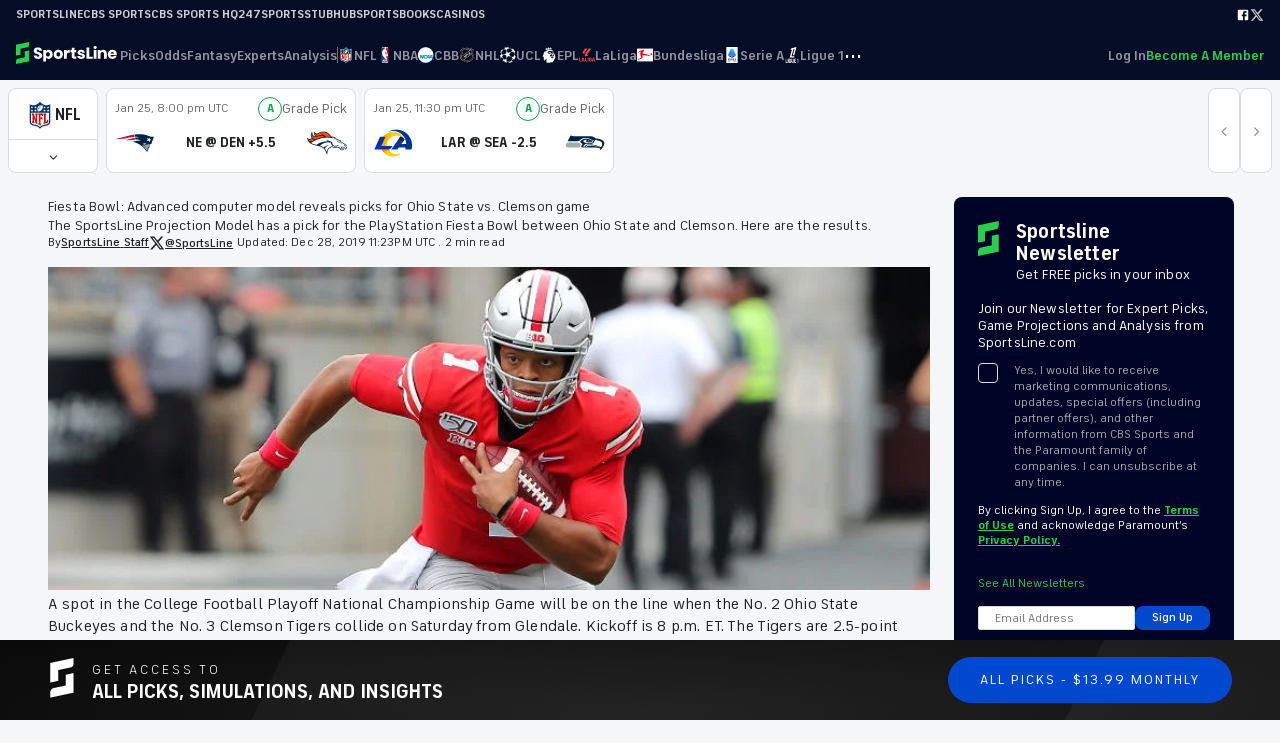

--- FILE ---
content_type: text/html; charset=utf-8
request_url: https://www.sportsline.com/insiders/fiesta-bowl-advanced-computer-model-reveals-picks-for-ohio-state-vs-clemson-game/?ttag=SL19_lk_cbssports_cfb_ohiostateclemsonmodel
body_size: 39372
content:
<!DOCTYPE html><html><head><meta charSet="utf-8"/><title>Fiesta Bowl: Advanced computer model reveals picks for Ohio State vs. Clemson game - SportsLine.com</title><meta name="robots" content="index,follow"/><meta name="description" content=" A spot in the College Football Playoff National Championship Game will be on the line when the No. 2 Ohio State Buckeyes and the No. 3 Clemson Tigers..."/><meta name="twitter:card" content="summary_large_image"/><meta name="twitter:site" content="sportsline.com"/><meta name="twitter:creator" content="@sportsline"/><meta property="og:title" content="Fiesta Bowl: Advanced computer model reveals picks for Ohio State vs. Clemson game - SportsLine.com"/><meta property="og:description" content=" A spot in the College Football Playoff National Championship Game will be on the line when the No. 2 Ohio State Buckeyes and the No. 3 Clemson Tigers..."/><meta property="og:url" content="https://www.sportsline.com/insiders/fiesta-bowl-advanced-computer-model-reveals-picks-for-ohio-state-vs-clemson-game/?ttag=SL19_lk_cbssports_cfb_ohiostateclemsonmodel"/><meta property="og:type" content="article"/><meta property="article:published_time" content="2019-12-28T23:23:00+00:00"/><meta property="article:modified_time" content="2019-12-28T23:23:11+00:00"/><meta property="og:image" content="https://splnhub.cbsistatic.com/i/2019/09/25/d0e5f84a-e65c-4e0b-8d10-febfcbf3623d/justin-fields.jpg"/><meta property="og:image:width" content="820"/><meta property="og:image:height" content="300"/><meta property="og:site_name" content="SportsLine"/><link rel="canonical" href="https://www.sportsline.com/insiders/fiesta-bowl-advanced-computer-model-reveals-picks-for-ohio-state-vs-clemson-game/?ttag=SL19_lk_cbssports_cfb_ohiostateclemsonmodel"/><meta content="sportsline.com" name="name"/><meta name="viewport" content="width=device-width, initial-scale=1"/><link href="/sportsline-apple-touch-icon.png" rel="apple-touch-icon"/><link href="/sportsline-apple-touch-icon-76x76.png" rel="apple-touch-icon" sizes="76x76"/><link href="/sportsline-apple-touch-icon-120x120.png" rel="apple-touch-icon" sizes="120x120"/><link href="/sportsline-apple-touch-icon-152x152.png" rel="apple-touch-icon" sizes="152x152"/><link href="/sportsline-apple-touch-icon-180x180.png" rel="apple-touch-icon" sizes="180x180"/><link href="/sportsline-smartbanner-android-icon-180x180.png" rel="android-touch-icon" sizes="180x180"/><link href="/sportsline-icon-hires.png" rel="icon" sizes="192x192"/><link href="/sportsline-icon-normal.png" rel="icon" sizes="128x128"/><link rel="image_src" href="/assets/img/logo/logo-600x600.png"/><link rel="manifest" id="manifest"/><link rel="shortcut icon" type="image/x-icon" href="/favicon.ico?v=2"/><link rel="icon" type="image/x-icon" href="/favicon.ico?v=2"/><meta name="apple-itunes-store" content="app-id=1038113479"/><script src="https://platform.twitter.com/widgets.js" async=""></script><meta name="next-head-count" content="26"/><script>!function(){window.semaphore=window.semaphore||[],window.ketch=function(){window.semaphore.push(arguments)};var e=document.createElement("script");e.type="text/javascript",e.src="https://global.ketchcdn.com/web/v3/config/sportsline/sportsline/boot.js",e.defer=e.async=!0,document.getElementsByTagName("head")[0].appendChild(e)}();</script><script>(function(a){
          var w=window,b='cbsoptanon',q='cmd',r='config';
          w[b] = w[b] ? w[b] : {};
          w[b][q] = w[b][q] ? w[b][q] : [];
          w[b][r] = w[b][r] ? w[b][r] : [];
          
          a.forEach(function(z){
            w[b][z] = w[b][z] || function(){
              var c=arguments;
              w[b][q].push(function(){
                w[b][z].apply(w[b],c);
              })
            }
          });
        })(["onScriptsReady","onAdsReady"]);</script><script src="https://cdn.privacy.paramount.com/dist/optanon-v2.0.0.js" async=""></script><noscript data-n-css=""></noscript><script defer="" nomodule="" src="/_next/static/chunks/polyfills-c67a75d1b6f99dc8.js"></script><script src="/_next/static/chunks/webpack-bee28e4fee55abef.js" defer=""></script><script src="/_next/static/chunks/framework-eae1dab60e375b5f.js" defer=""></script><script src="/_next/static/chunks/main-f319c172bf477d30.js" defer=""></script><script src="/_next/static/chunks/pages/_app-1a581b47473a3fea.js" defer=""></script><script src="/_next/static/chunks/5935-8abc845d6729fd49.js" defer=""></script><script src="/_next/static/chunks/8448-12d10d89a576ad49.js" defer=""></script><script src="/_next/static/chunks/6519-e5aea564b03292ae.js" defer=""></script><script src="/_next/static/chunks/7085-e18ec8f27ba3f636.js" defer=""></script><script src="/_next/static/chunks/927-919a5d9e881e9fbd.js" defer=""></script><script src="/_next/static/chunks/3864-b8a827efc4cd7709.js" defer=""></script><script src="/_next/static/chunks/pages/insiders/%5Bslug%5D-848ce96de6c4309c.js" defer=""></script><script src="/_next/static/Etu--2L4-_RnyqPF8XjDU/_buildManifest.js" defer=""></script><script src="/_next/static/Etu--2L4-_RnyqPF8XjDU/_ssgManifest.js" defer=""></script><style data-styled="" data-styled-version="6.1.11">.iTUHPL{className:close;aria-hidden:"true";}/*!sc*/
.iTUHPL:after{font-family:sportsline;font-weight:400;font-size:1.25rem;vertical-align:middle;content:"\e629";font-style:normal;font-variant:normal;-webkit-font-smoothing:antialiased;-moz-osx-font-smoothing:grayscale;speak:none;text-transform:none;}/*!sc*/
.HCxSU{aria-hidden:"true";}/*!sc*/
.HCxSU:after{font-family:sportsline;font-weight:400;font-size:.85rem;vertical-align:middle;content:"\f105";font-style:normal;font-variant:normal;-webkit-font-smoothing:antialiased;-moz-osx-font-smoothing:grayscale;speak:none;text-transform:none;}/*!sc*/
.kPrvhH{aria-hidden:"true";}/*!sc*/
.kPrvhH:after{font-family:sportsline;font-weight:400;font-size:1rem;vertical-align:middle;content:"\f104";font-style:normal;font-variant:normal;-webkit-font-smoothing:antialiased;-moz-osx-font-smoothing:grayscale;speak:none;text-transform:none;}/*!sc*/
.kPzpFI{aria-hidden:"true";}/*!sc*/
.kPzpFI:after{font-family:sportsline;font-weight:400;font-size:1rem;vertical-align:middle;content:"\f107";font-style:normal;font-variant:normal;-webkit-font-smoothing:antialiased;-moz-osx-font-smoothing:grayscale;speak:none;text-transform:none;}/*!sc*/
.kHSUsI{aria-hidden:"true";}/*!sc*/
.kHSUsI:after{font-family:sportsline;font-weight:400;font-size:1rem;vertical-align:middle;content:"\e62e";font-style:normal;font-variant:normal;-webkit-font-smoothing:antialiased;-moz-osx-font-smoothing:grayscale;speak:none;text-transform:none;}/*!sc*/
data-styled.g1[id="sc-b7e1d8c2-0"]{content:"iTUHPL,HCxSU,kPrvhH,kPzpFI,kHSUsI,"}/*!sc*/
@font-face{font-family:"sportsline";src:url("/assets/fonts/sportsline-20210412.eot");src:url("/assets/fonts/sportsline-20210412.eot") format("embedded-opentype"),url("/assets/fonts/sportsline-20210412.woff2") format("woff2"),url("/assets/fonts/sportsline-20210412.woff") format("woff"),url("/assets/fonts/sportsline-20210412.ttf") format("truetype"),url("/assets/fonts/sportsline-20210412.svg") format("svg");font-weight:normal;font-style:normal;font-display:fallback;}/*!sc*/
@font-face{font-family:'industrie-standard';src:url("/assets/fonts/industrie/FSIndustrieVFStd.woff2") format("woff2"),url("/assets/fonts/industrie/FSIndustrieVFStd.ttf") format("truetype");font-weight:100 900;font-display:fallback;}/*!sc*/
html,body{font-family:industrie-standard,sans-serif;font-style:normal;font-size:16px;-webkit-font-smoothing:subpixel-antialiased;-moz-osx-font-smoothing:grayscale;text-size-adjust:none;margin:0;padding:0;width:100vw;max-width:100%;color:#202121;}/*!sc*/
body{background:#F5F6F7;}/*!sc*/
a{color:#0049CE;cursor:pointer;}/*!sc*/
button{font-family:industrie-standard,sans-serif;}/*!sc*/
input,select{font-family:industrie-standard,sans-serif;}/*!sc*/
i{font-style:italic;}/*!sc*/
*{box-sizing:border-box;padding:0;margin:0;}/*!sc*/
h1,h2,h3,h4,h5,strong{font-weight:600;}/*!sc*/
small{font-weight:400;letter-spacing:-0.1px;font-size:0.875rem;}/*!sc*/
#__next{display:flex;flex-direction:column;min-height:100vh;}/*!sc*/
#__next >footer{flex:1;}/*!sc*/
p{letter-spacing:0.01em;line-height:1.4;}/*!sc*/
div#cps-shaman-notifier .cps-container .cps-actions a{font-size:12px!important;color:#004ace!important;font-weight:700!important;}/*!sc*/
div#cps-shaman-notifier .cps-container .cps-content a{font-size:12px!important;color:#004ace!important;}/*!sc*/
div#cps-shaman-notifier .cps-container .cps-content p{font-size:12px!important;line-height:1.48!important;margin:.2em 0!important;color:#202121!important;}/*!sc*/
@media (min-width: 768px){div#cps-shaman-notifier .cps-container .cps-content a,div#cps-shaman-notifier .cps-container .cps-content p{font-size:14px!important;}}/*!sc*/
@media (min-width: 992px){div#cps-shaman-notifier .cps-container .cps-content a,div#cps-shaman-notifier .cps-container .cps-content p{font-size:14px!important;}}/*!sc*/
[data-tracking-value] *{pointer-events:none;}/*!sc*/
[data-tracking-object] *{pointer-events:none;}/*!sc*/
@media (max-width: 1024px){.no-scroll{overflow:hidden;width:100vw;}}/*!sc*/
data-styled.g2[id="sc-global-kSqvAn1"]{content:"sc-global-kSqvAn1,"}/*!sc*/
.mdUWl{width:100%;max-width:calc(
    85rem + 0rem
  );margin:0 auto;box-sizing:border-box;padding:0rem 0rem;}/*!sc*/
data-styled.g8[id="sc-5f59caf2-0"]{content:"mdUWl,"}/*!sc*/
.hgDrEJ{width:2rem;height:2rem;}/*!sc*/
data-styled.g9[id="sc-1e684b59-0"]{content:"hgDrEJ,"}/*!sc*/
.izOWiU{display:block;color:#656667;font-size:1em;font-weight:400;line-height:1;text-decoration:none;}/*!sc*/
.jTOUQL{display:block;color:#202121;font-size:1em;font-weight:700;line-height:1;text-decoration:none;}/*!sc*/
.bcSPbh{display:block;color:#656667;font-size:.875em;font-weight:400;line-height:1;text-decoration:none;}/*!sc*/
data-styled.g11[id="sc-2d876bef-0"]{content:"izOWiU,jTOUQL,bcSPbh,"}/*!sc*/
#nprogress{pointer-events:none;}/*!sc*/
#nprogress .bar{background:#4F99E4;position:fixed;z-index:1031;top:0;left:0;width:100%;height:2px;}/*!sc*/
#nprogress .peg{display:block;position:absolute;right:0px;width:100px;height:100%;box-shadow:0 0 10px #4F99E4,0 0 5px #4F99E4;opacity:1;-webkit-transform:rotate(3deg) translate(0px, -4px);-ms-transform:rotate(3deg) translate(0px, -4px);transform:rotate(3deg) translate(0px, -4px);}/*!sc*/
#nprogress .spinner{display:block;position:fixed;z-index:1031;top:15px;right:15px;}/*!sc*/
#nprogress .spinner-icon{width:18px;height:18px;box-sizing:border-box;border:solid 2px transparent;border-top-color:#4F99E4;border-left-color:#4F99E4;border-radius:50%;-webkit-animation:nprogress-spinner 400ms linear infinite;animation:nprogress-spinner 400ms linear infinite;}/*!sc*/
.nprogress-custom-parent{overflow:hidden;position:relative;}/*!sc*/
.nprogress-custom-parent #nprogress .spinner,.nprogress-custom-parent #nprogress .bar{position:absolute;}/*!sc*/
@-webkit-keyframes nprogress-spinner{0%{-webkit-transform:rotate(0deg);}100%{-webkit-transform:rotate(360deg);}}/*!sc*/
@keyframes nprogress-spinner{0%{transform:rotate(0deg);}100%{transform:rotate(360deg);}}/*!sc*/
data-styled.g13[id="sc-global-eaVEUd1"]{content:"sc-global-eaVEUd1,"}/*!sc*/
.eJFzLf{line-height:1;background-color:#fff;display:none;position:absolute;z-index:1000;border-radius:0.5rem;min-width:120px;flex-direction:column;box-shadow:0 0 10px rgba(0,0,0,0.1);top:calc(100% + -3px);padding:0.5rem 0;border-top-left-radius:0;border-top-right-radius:0;border-top:3px solid #29CE4D;left:calc(50% + 0px);transform:translateX(-50%);}/*!sc*/
.eJFzLf>li{list-style:none;}/*!sc*/
.eJFzLf a{padding:1rem 1rem;color:#656667;cursor:pointer;}/*!sc*/
.eJFzLf a:hover{color:#202121;background-color:#F5F6F7;}/*!sc*/
data-styled.g14[id="sc-2a727f7c-0"]{content:"eJFzLf,"}/*!sc*/
.hlTHFZ{position:relative;display:inline-flex;flex:1;align-items:center;}/*!sc*/
data-styled.g15[id="sc-2a727f7c-1"]{content:"hlTHFZ,"}/*!sc*/
.gGkakH{width:16px;height:16px;}/*!sc*/
.bICLxn{width:24px;height:24px;}/*!sc*/
data-styled.g16[id="sc-c4d63a6c-0"]{content:"gGkakH,bICLxn,"}/*!sc*/
.hpEmNE{background:none;border:none;padding:0;margin:0;cursor:pointer;color:inherit;font-size:inherit;}/*!sc*/
data-styled.g17[id="sc-c4d63a6c-1"]{content:"hpEmNE,"}/*!sc*/
.dwRPfA{white-space:nowrap;position:relative;top:0;font-size:0.875rem;font-weight:600;height:100%;text-decoration:none;display:flex;align-items:center;gap:0.5rem;transition:color 0.2s;color:#FFFFFF90;}/*!sc*/
.dwRPfA[role=button]{cursor:pointer;}/*!sc*/
.dwRPfA[role=link]{cursor:pointer;}/*!sc*/
.dwRPfA:hover{color:#FFFFFF;}/*!sc*/
.dwRPfA[aria-current=page]{color:#FFFFFF;}/*!sc*/
.dwRPfA[aria-current=page]:before{background:#29CE4D;}/*!sc*/
.dwRPfA:before{content:"";display:block;width:100%;height:3px;background:transparent;position:absolute;bottom:0;left:0;}/*!sc*/
.dQKrZE{white-space:nowrap;position:relative;top:0;font-size:0.875rem;font-weight:600;height:100%;text-decoration:none;display:flex;align-items:center;gap:0.5rem;transition:color 0.2s;color:#656667;}/*!sc*/
.dQKrZE[role=button]{cursor:pointer;}/*!sc*/
.dQKrZE[role=link]{cursor:pointer;}/*!sc*/
.dQKrZE:hover{color:#202121;}/*!sc*/
.dQKrZE[aria-current=page]{color:#202121;}/*!sc*/
.bTUWGM{white-space:nowrap;position:relative;top:0;font-size:0.875rem;font-weight:600;height:100%;text-decoration:none;display:flex;align-items:center;gap:0.5rem;transition:color 0.2s;color:#29CE4D;}/*!sc*/
.bTUWGM[role=button]{cursor:pointer;}/*!sc*/
.bTUWGM[role=link]{cursor:pointer;}/*!sc*/
.bTUWGM:hover{color:#29CE4D95;}/*!sc*/
.bTUWGM[aria-current=page]{color:#202121;}/*!sc*/
data-styled.g18[id="sc-c4d63a6c-2"]{content:"dwRPfA,dQKrZE,bTUWGM,"}/*!sc*/
.bHuOzs{white-space:nowrap;position:relative;top:0;font-size:1rem;font-weight:600;height:100%;text-decoration:none;display:flex;align-items:center;gap:0.5rem;transition:color 0.2s;line-height:1;color:#DCDCDC;padding-top:0.75rem;padding-bottom:0.75rem;}/*!sc*/
.bHuOzs[role=button]{cursor:pointer;}/*!sc*/
.bHuOzs[role=link]{cursor:pointer;}/*!sc*/
.bHuOzs>*{font-weight:inherit;}/*!sc*/
.bHuOzs>*:last-child:not(:first-child){margin-left:auto;}/*!sc*/
.bHuOzs[aria-current=page]{color:#FFFFFF;}/*!sc*/
data-styled.g19[id="sc-c4d63a6c-3"]{content:"bHuOzs,"}/*!sc*/
.gTzrFC{display:none;font-size:80px;left:calc(50vw - (80px / 2));top:50vh;position:fixed;z-index:2000;width:80px;height:80px;}/*!sc*/
.gTzrFC:before{content:"";position:absolute;width:80px;height:80px;background:#FFFFFF;box-shadow:0.01em 0.01em 0.075em #D9DBDE;border-radius:80px;}/*!sc*/
.gTzrFC.loading{display:block;}/*!sc*/
data-styled.g25[id="sc-a3b6af12-0"]{content:"gTzrFC,"}/*!sc*/
.gbveaJ{position:absolute;top:2em;left:calc(2em - 0.27em);display:block;color:#29CE4D;text-indent:-9999em;margin:auto;transform:translateZ(0);animation-delay:0s;opacity:0;font-size:0.25em;}/*!sc*/
.gbveaJ,.gbveaJ:before,.gbveaJ:after{background:#29CE4D;animation:load1 1s infinite ease-in-out;width:0.5em;height:2em;opacity:0;}/*!sc*/
.gbveaJ:before,.gbveaJ:after{position:absolute;top:0;content:"";}/*!sc*/
.gbveaJ:before{left:calc(-1em / 1.4);animation-delay:-0.16s;}/*!sc*/
.gbveaJ:after{left:calc(1em / 1.4);animation-delay:0.16s;}/*!sc*/
@keyframes load1{0%,80%,100%{box-shadow:0 0;height:0em;opacity:0;}40%{box-shadow:0 -0.9em;opacity:1;height:1em;}}/*!sc*/
data-styled.g26[id="sc-a3b6af12-1"]{content:"gbveaJ,"}/*!sc*/
.iiTSxl{position:relative;display:inline-flex;align-items:center;vertical-align:middle;}/*!sc*/
.iiTSxl.label-left label{margin-left:0;}/*!sc*/
.iiTSxl label{color:#656667;cursor:pointer;font-size:0.75rem;line-height:1.4;margin:0.5rem;text-align:left;}/*!sc*/
.iiTSxl input{position:absolute;box-sizing:border-box;width:1.25rem;height:1.25rem;left:0;opacity:0;z-index:3;margin:0;}/*!sc*/
.iiTSxl input.label-left{right:0;left:auto;}/*!sc*/
.iiTSxl .checkbox-glyph{display:block;height:1.25rem;width:1.25rem;flex:0 0 1.25rem;left:0;top:0;}/*!sc*/
.iiTSxl input[type="checkbox"]+.checkbox-glyph{position:relative;}/*!sc*/
.iiTSxl input[type="checkbox"]+.checkbox-glyph::before,.iiTSxl input[type="checkbox"]+.checkbox-glyph:after{content:"";left:0;top:0;position:absolute;box-sizing:border-box;width:inherit;height:inherit;line-height:1.25rem;}/*!sc*/
.iiTSxl input[type="checkbox"]:checked+.checkbox-glyph::after{content:'\e924';}/*!sc*/
.iiTSxl input+.checkbox-glyph::before{border:1px solid #D9DBDE;background:#FFFFFF;border-radius:4px;}/*!sc*/
.iiTSxl input[type="checkbox"]+.checkbox-glyph::after{font-family:sportsline;font-size:1rem;color:#29CE4D;text-align:center;line-height:1.25rem;}/*!sc*/
.iiTSxl input[type="checkbox"]:checked+.checkbox-glyph::after{position:absolute;box-sizing:border-box;width:1.25rem;height:1.25rem;content:'\e924';font-family:sportsline;font-size:1rem;color:#29CE4D;text-align:center;line-height:1.25rem;}/*!sc*/
.iiTSxl input:hover{cursor:pointer;}/*!sc*/
.iiTSxl input[type="checkbox"]:checked+.checkbox-glyph::before{box-shadow:0px 2px 2px #D9DBDE;}/*!sc*/
.iiTSxl input[type="checkbox"]:focus+.checkbox-glyph::before{border:1px solid #D9DBDE;}/*!sc*/
.iiTSxl.disabled input:hover{cursor:default;}/*!sc*/
.iiTSxl.disabled input[type="checkbox"]+.checkbox-glyph::after{color:#A6A9AD;}/*!sc*/
data-styled.g28[id="sc-b5e6561a-0"]{content:"iiTSxl,"}/*!sc*/
.dEoYge{box-sizing:border-box;padding-top:0rem;padding-bottom:0rem;padding-left:0rem;padding-right:0rem;margin-top:0rem;margin-bottom:0rem;margin-left:0rem;margin-right:0rem;display:block;}/*!sc*/
.gSEZEL{box-sizing:border-box;padding-top:0rem;padding-bottom:0rem;padding-left:0rem;padding-right:0rem;margin-top:0rem;margin-bottom:0rem;margin-left:0rem;margin-right:0rem;display:inline-flex;align-items:center;}/*!sc*/
.hBCyOo{box-sizing:border-box;padding-top:0rem;padding-bottom:0rem;padding-left:0rem;padding-right:0rem;margin-top:0rem;margin-bottom:0rem;margin-left:0rem;margin-right:0rem;gap:0.25rem;display:inline-flex;align-items:center;}/*!sc*/
.jAVZkr{box-sizing:border-box;padding-top:0rem;padding-bottom:0rem;padding-left:0rem;padding-right:0rem;margin-top:0rem;margin-bottom:0rem;margin-left:0rem;margin-right:0rem;display:flex;align-items:center;}/*!sc*/
.kiRusm{box-sizing:border-box;padding-top:0rem;padding-bottom:0rem;padding-left:0rem;padding-right:0rem;margin-top:0rem;margin-bottom:0rem;margin-left:0rem;margin-right:0rem;display:flex;flex-direction:column;}/*!sc*/
.gYPujk{box-sizing:border-box;padding-top:0.3rem;padding-bottom:0.3rem;padding-left:0.3rem;padding-right:0.3rem;margin-top:0rem;margin-bottom:0rem;margin-left:0rem;margin-right:0rem;display:flex;flex-direction:column;justify-content:space-around;}/*!sc*/
.dMUPkX{box-sizing:border-box;padding-top:1rem;padding-bottom:1rem;padding-left:1rem;padding-right:1rem;margin-top:0rem;margin-bottom:0rem;margin-left:0rem;margin-right:0rem;display:flex;align-items:center;}/*!sc*/
.iTiqQb{box-sizing:border-box;padding-top:0rem;padding-bottom:0rem;padding-left:0rem;padding-right:0rem;margin-top:0rem;margin-bottom:0rem;margin-left:0rem;margin-right:0rem;display:flex;justify-content:center;}/*!sc*/
.gqJQmh{box-sizing:border-box;padding-top:0rem;padding-bottom:0rem;padding-left:0rem;padding-right:0rem;margin-top:0rem;margin-bottom:0rem;margin-left:0rem;margin-right:0rem;display:flex;justify-content:flex-end;}/*!sc*/
.hfyzKs{box-sizing:border-box;padding-top:0rem;padding-bottom:0rem;padding-left:1rem;padding-right:1rem;margin-top:0rem;margin-bottom:0rem;margin-left:0rem;margin-right:0rem;gap:0.75rem;display:flex;flex-direction:column;}/*!sc*/
.lhCQjO{box-sizing:border-box;padding-top:0rem;padding-bottom:0rem;padding-left:0rem;padding-right:0rem;margin-top:0rem;margin-bottom:0rem;margin-left:0rem;margin-right:0rem;gap:0.5rem;display:grid;}/*!sc*/
.dbyLCL{box-sizing:border-box;padding-top:1rem;padding-bottom:1rem;padding-left:0rem;padding-right:0rem;margin-top:0rem;margin-bottom:0rem;margin-left:0rem;margin-right:0rem;gap:0.5rem;display:flex;flex-direction:column;align-items:center;justify-content:center;}/*!sc*/
.BTCBD{box-sizing:border-box;padding-top:0.5rem;padding-bottom:0rem;padding-left:0.5rem;padding-right:0.5rem;margin-top:0rem;margin-bottom:0rem;margin-left:0rem;margin-right:0rem;display:flex;}/*!sc*/
.gNVebt{box-sizing:border-box;padding-top:0rem;padding-bottom:0rem;padding-left:0rem;padding-right:0.5rem;margin-top:0rem;margin-bottom:0rem;margin-left:0rem;margin-right:0rem;display:block;}/*!sc*/
.fjxodM{box-sizing:border-box;padding-top:0.5rem;padding-bottom:0.5rem;padding-left:0.5rem;padding-right:0.5rem;margin-top:0rem;margin-bottom:0rem;margin-left:0rem;margin-right:0rem;display:flex;align-items:center;justify-content:center;}/*!sc*/
.ejaLOm{box-sizing:border-box;padding-top:0rem;padding-bottom:0rem;padding-left:0rem;padding-right:0rem;margin-top:0rem;margin-bottom:0rem;margin-left:0rem;margin-right:0rem;gap:0.5rem;display:inline-flex;align-items:center;}/*!sc*/
.dylBfU{box-sizing:border-box;padding-top:0rem;padding-bottom:0rem;padding-left:0rem;padding-right:0rem;margin-top:0rem;margin-bottom:0rem;margin-left:0rem;margin-right:0rem;display:flex;align-items:center;justify-content:center;}/*!sc*/
.hyRyPJ{box-sizing:border-box;padding-top:0rem;padding-bottom:0rem;padding-left:0rem;padding-right:0rem;margin-top:0rem;margin-bottom:0rem;margin-left:0rem;margin-right:0rem;display:flex;flex-direction:column;justify-content:space-between;}/*!sc*/
.gbiVby{box-sizing:border-box;padding-top:0.5rem;padding-bottom:0.5rem;padding-left:0rem;padding-right:0rem;margin-top:0rem;margin-bottom:0rem;margin-left:0rem;margin-right:0rem;display:block;}/*!sc*/
.cOAtEb{box-sizing:border-box;padding-top:0rem;padding-bottom:0rem;padding-left:0rem;padding-right:0rem;margin-top:0rem;margin-bottom:0rem;margin-left:0rem;margin-right:0rem;display:flex;align-items:center;justify-content:center;text-align:center;}/*!sc*/
.ggXbGs{box-sizing:border-box;padding-top:1rem;padding-bottom:1rem;padding-left:1rem;padding-right:1rem;margin-top:0rem;margin-bottom:0rem;margin-left:0rem;margin-right:0rem;display:flex;align-items:center;justify-content:center;}/*!sc*/
.fWpHFE{box-sizing:border-box;padding-top:0rem;padding-bottom:0rem;padding-left:0.5rem;padding-right:0rem;margin-top:0rem;margin-bottom:0rem;margin-left:0rem;margin-right:0rem;gap:0.25rem;display:flex;}/*!sc*/
.iIcAqC{box-sizing:border-box;padding-top:1rem;padding-bottom:1rem;padding-left:0rem;padding-right:0rem;margin-top:0rem;margin-bottom:0rem;margin-left:0rem;margin-right:0rem;gap:2rem;display:flex;flex-direction:column;}/*!sc*/
.cuWXQS{box-sizing:border-box;padding-top:0rem;padding-bottom:0rem;padding-left:0rem;padding-right:0rem;margin-top:0rem;margin-bottom:0rem;margin-left:0rem;margin-right:0rem;gap:1.5rem;display:flex;flex-direction:column;}/*!sc*/
.NTDNJ{box-sizing:border-box;padding-top:0rem;padding-bottom:0rem;padding-left:0rem;padding-right:0rem;margin-top:0rem;margin-bottom:0rem;margin-left:0rem;margin-right:0rem;gap:1rem;display:flex;flex-direction:column;}/*!sc*/
.itKCVp{box-sizing:border-box;padding-top:0rem;padding-bottom:1rem;padding-left:0rem;padding-right:0rem;margin-top:0rem;margin-bottom:0rem;margin-left:0rem;margin-right:0rem;gap:0.25rem;display:inline-flex;align-items:center;flex-wrap:wrap;}/*!sc*/
.uKmkF{box-sizing:border-box;padding-top:0rem;padding-bottom:0rem;padding-left:0rem;padding-right:0.25rem;margin-top:0rem;margin-bottom:0rem;margin-left:0rem;margin-right:0rem;gap:0.25rem;display:inline-flex;align-items:center;}/*!sc*/
.kLsgHR{box-sizing:border-box;padding-top:1rem;padding-bottom:1rem;padding-left:2rem;padding-right:2rem;margin-top:0rem;margin-bottom:0rem;margin-left:0rem;margin-right:0rem;gap:1rem;display:flex;flex-direction:column;}/*!sc*/
.pEBir{box-sizing:border-box;padding-top:0rem;padding-bottom:0rem;padding-left:0rem;padding-right:0rem;margin-top:0rem;margin-bottom:0rem;margin-left:0rem;margin-right:0rem;display:flex;justify-content:space-between;}/*!sc*/
.bIASDZ{box-sizing:border-box;padding-top:0rem;padding-bottom:0rem;padding-left:0rem;padding-right:0rem;margin-top:0rem;margin-bottom:0rem;margin-left:0rem;margin-right:0rem;gap:0.25rem;display:flex;flex-direction:column;}/*!sc*/
.fIOire{box-sizing:border-box;padding-top:0rem;padding-bottom:0rem;padding-left:0rem;padding-right:0rem;margin-top:0rem;margin-bottom:0rem;margin-left:0rem;margin-right:0rem;gap:0.5rem;display:flex;align-items:center;}/*!sc*/
.gKbiDq{box-sizing:border-box;padding-top:0rem;padding-bottom:0rem;padding-left:0rem;padding-right:0rem;margin-top:0rem;margin-bottom:0rem;margin-left:0rem;margin-right:0rem;gap:1rem;display:flex;flex-direction:column;align-items:center;}/*!sc*/
.krwAYy{box-sizing:border-box;padding-top:0rem;padding-bottom:0rem;padding-left:0rem;padding-right:0rem;margin-top:0rem;margin-bottom:0rem;margin-left:0rem;margin-right:0rem;gap:2rem;display:flex;flex-direction:row;align-items:center;justify-content:center;}/*!sc*/
.ktRUVl{box-sizing:border-box;padding-top:1.5rem;padding-bottom:1.5rem;padding-left:1.5rem;padding-right:1.5rem;margin-top:0rem;margin-bottom:0rem;margin-left:0rem;margin-right:0rem;display:flex;flex-direction:column;justify-content:space-between;}/*!sc*/
.gBkezz{box-sizing:border-box;padding-top:0rem;padding-bottom:0rem;padding-left:0rem;padding-right:0rem;margin-top:0rem;margin-bottom:0rem;margin-left:0rem;margin-right:0rem;display:grid;}/*!sc*/
.fyevTF{box-sizing:border-box;padding-top:0rem;padding-bottom:0rem;padding-left:0rem;padding-right:0rem;margin-top:0rem;margin-bottom:0rem;margin-left:0rem;margin-right:0rem;display:flex;align-items:flex-start;justify-content:center;}/*!sc*/
.jXtSpX{box-sizing:border-box;padding-top:0rem;padding-bottom:0rem;padding-left:1rem;padding-right:0rem;margin-top:0rem;margin-bottom:0rem;margin-left:0rem;margin-right:0rem;display:block;}/*!sc*/
.eCByxr{box-sizing:border-box;padding-top:1rem;padding-bottom:0rem;padding-left:0rem;padding-right:0rem;margin-top:0rem;margin-bottom:0rem;margin-left:0rem;margin-right:0rem;display:block;}/*!sc*/
.fXnWc{box-sizing:border-box;padding-top:0rem;padding-bottom:0rem;padding-left:0rem;padding-right:0rem;margin-top:0rem;margin-bottom:0rem;margin-left:0rem;margin-right:0rem;display:flex;flex-direction:row;align-items:flex-start;}/*!sc*/
.fpokYx{box-sizing:border-box;padding-top:1rem;padding-bottom:1rem;padding-left:1rem;padding-right:1rem;margin-top:0rem;margin-bottom:0rem;margin-left:0rem;margin-right:0rem;gap:1rem;display:flex;flex-direction:column;}/*!sc*/
.cjcqzo{box-sizing:border-box;padding-top:0rem;padding-bottom:0rem;padding-left:0rem;padding-right:0rem;margin-top:0rem;margin-bottom:0rem;margin-left:0rem;margin-right:0rem;gap:1rem;display:flex;align-items:center;}/*!sc*/
.fWvXUD{box-sizing:border-box;padding-top:0rem;padding-bottom:0rem;padding-left:0rem;padding-right:0rem;margin-top:0rem;margin-bottom:0rem;margin-left:0rem;margin-right:0rem;gap:0.5rem;display:flex;flex-direction:column;}/*!sc*/
.jKcWdd{box-sizing:border-box;padding-top:1.5rem;padding-bottom:1.5rem;padding-left:1.5rem;padding-right:1.5rem;margin-top:0rem;margin-bottom:0rem;margin-left:0rem;margin-right:0rem;gap:1rem;display:flex;flex-direction:column;}/*!sc*/
.fHqHSx{box-sizing:border-box;padding-top:0rem;padding-bottom:0rem;padding-left:0rem;padding-right:0rem;margin-top:0rem;margin-bottom:0rem;margin-left:0rem;margin-right:0rem;gap:1rem;display:block;}/*!sc*/
.iBTXIL{box-sizing:border-box;padding-top:0rem;padding-bottom:1rem;padding-left:0rem;padding-right:0rem;margin-top:0rem;margin-bottom:0rem;margin-left:0rem;margin-right:0rem;display:block;}/*!sc*/
.iDtxfV{box-sizing:border-box;padding-top:0.5rem;padding-bottom:0rem;padding-left:0rem;padding-right:0rem;margin-top:0rem;margin-bottom:0rem;margin-left:0rem;margin-right:0rem;gap:0.5rem;display:flex;align-items:center;}/*!sc*/
.jUBfqL{box-sizing:border-box;padding-top:2rem;padding-bottom:0rem;padding-left:0rem;padding-right:0rem;margin-top:0rem;margin-bottom:0rem;margin-left:0rem;margin-right:0rem;display:block;align-items:center;}/*!sc*/
data-styled.g36[id="sc-8f3095e9-0"]{content:"dEoYge,gSEZEL,hBCyOo,jAVZkr,kiRusm,gYPujk,dMUPkX,iTiqQb,gqJQmh,hfyzKs,lhCQjO,dbyLCL,BTCBD,gNVebt,fjxodM,ejaLOm,dylBfU,hyRyPJ,gbiVby,cOAtEb,ggXbGs,fWpHFE,iIcAqC,cuWXQS,NTDNJ,itKCVp,uKmkF,kLsgHR,pEBir,bIASDZ,fIOire,gKbiDq,krwAYy,ktRUVl,gBkezz,fyevTF,jXtSpX,eCByxr,fXnWc,fpokYx,cjcqzo,fWvXUD,jKcWdd,fHqHSx,iBTXIL,iDtxfV,jUBfqL,"}/*!sc*/
.imOPzQ{width:100%;}/*!sc*/
.imOPzQ >*{text-align:center;}/*!sc*/
.imOPzQ:before,.imOPzQ:after{content:"";clear:both;display:block;}/*!sc*/
data-styled.g37[id="sc-52ee4a8f-0"]{content:"imOPzQ,"}/*!sc*/
.gmiaeL >*:not(:first-child)>div{padding-top:0.5rem;}/*!sc*/
.gmiaeL:has(*[style*='display: none']){display:none;}/*!sc*/
data-styled.g38[id="sc-a88edb93-0"]{content:"gmiaeL,"}/*!sc*/
.jsrnxi{position:relative;padding:0 0 0 0;margin:0;font-family:industrie-standard;font-weight:400;font-size:.875rem;letter-spacing:0.01em;line-height:1.4;}/*!sc*/
.gcepIH{position:relative;padding:0 0 0 0;margin:0;font-family:industrie-standard;font-weight:400;font-size:2rem;letter-spacing:0.01em;line-height:1.5rem;}/*!sc*/
.cbapWw{position:relative;padding:0 0 0 0;margin:0;font-family:industrie-standard;font-weight:600;font-size:1rem;letter-spacing:0.01em;line-height:1.1;}/*!sc*/
.fWKLOE{position:relative;padding:0 0 0 0;margin:0;font-family:industrie-standard;font-weight:700;font-size:1.25rem;letter-spacing:0.01em;line-height:1.1;}/*!sc*/
.fCeBhu{position:relative;display:block;padding:0 0 .75rem 0;margin:0;font-family:industrie-standard;font-weight:400;font-size:.875rem;letter-spacing:0.01em;line-height:1.4;}/*!sc*/
.hAFWPI{position:relative;display:block;padding:0 0 0 0;margin:0;font-family:industrie-standard;font-weight:400;font-size:.875rem;letter-spacing:0.01em;line-height:1.4;}/*!sc*/
.bIZxIU{position:relative;padding:0 0 0 0;margin:0;font-family:industrie-standard;font-weight:600;font-size:.875rem;letter-spacing:0.01em;line-height:1.4;}/*!sc*/
.jrTVot{position:relative;display:block;padding:0 0 .75rem 0;margin:0;font-family:industrie-standard;font-weight:400;font-size:.875rem;letter-spacing:0.01em;line-height:1.4;text-align:center;}/*!sc*/
data-styled.g40[id="sc-d80bce6e-0"]{content:"jsrnxi,gcepIH,cbapWw,fWKLOE,fCeBhu,hAFWPI,bIZxIU,jrTVot,"}/*!sc*/
.fNJBd:is(h1){font-size:2rem;font-weight:900;line-height:1.1;text-transform:initial;}/*!sc*/
.fNJBd:is(h2){font-size:1.25rem;font-weight:700;line-height:1.1;text-transform:initial;}/*!sc*/
.fNJBd:is(h3){font-size:1rem;font-weight:600;line-height:1.1;text-transform:initial;}/*!sc*/
.fNJBd:is(h4){font-size:1em;font-weight:400;line-height:1.1;text-transform:initial;}/*!sc*/
.fNJBd:is(h5){font-size:1em;font-weight:400;line-height:1.1;text-transform:initial;}/*!sc*/
.fNJBd:is(h6){font-size:1em;font-weight:400;line-height:1.1;text-transform:initial;}/*!sc*/
.fNJBd:is(small){font-size:0.75rem;font-weight:400;line-height:1.2;text-transform:initial;}/*!sc*/
.fNJBd:is(strong),.fNJBd:is(b){font-weight:700;}/*!sc*/
.loXSRO:is(h1){font-size:2rem;font-weight:900;line-height:1.5rem;text-transform:initial;}/*!sc*/
.loXSRO:is(h2){font-size:2rem;font-weight:700;line-height:1.5rem;text-transform:initial;}/*!sc*/
.loXSRO:is(h3){font-size:2rem;font-weight:600;line-height:1.5rem;text-transform:initial;}/*!sc*/
.loXSRO:is(h4){font-size:2rem;font-weight:400;line-height:1.5rem;text-transform:initial;}/*!sc*/
.loXSRO:is(h5){font-size:2rem;font-weight:400;line-height:1.5rem;text-transform:initial;}/*!sc*/
.loXSRO:is(h6){font-size:2rem;font-weight:400;line-height:1.5rem;text-transform:initial;}/*!sc*/
.loXSRO:is(small){font-size:2rem;font-weight:400;line-height:1.5rem;text-transform:initial;}/*!sc*/
.loXSRO:is(strong),.loXSRO:is(b){font-weight:700;}/*!sc*/
.cdBXfd:is(h1){font-size:1rem;font-weight:600;line-height:1.1;text-transform:initial;}/*!sc*/
.cdBXfd:is(h2){font-size:1rem;font-weight:600;line-height:1.1;text-transform:initial;}/*!sc*/
.cdBXfd:is(h3){font-size:1rem;font-weight:600;line-height:1.1;text-transform:initial;}/*!sc*/
.cdBXfd:is(h4){font-size:1rem;font-weight:600;line-height:1.1;text-transform:initial;}/*!sc*/
.cdBXfd:is(h5){font-size:1rem;font-weight:600;line-height:1.1;text-transform:initial;}/*!sc*/
.cdBXfd:is(h6){font-size:1rem;font-weight:600;line-height:1.1;text-transform:initial;}/*!sc*/
.cdBXfd:is(small){font-size:1rem;font-weight:600;line-height:1.1;text-transform:initial;}/*!sc*/
.cdBXfd:is(strong),.cdBXfd:is(b){font-weight:700;}/*!sc*/
.jdIPeF:is(h1){font-size:1.25rem;font-weight:700;line-height:1.1;text-transform:initial;}/*!sc*/
.jdIPeF:is(h2){font-size:1.25rem;font-weight:700;line-height:1.1;text-transform:initial;}/*!sc*/
.jdIPeF:is(h3){font-size:1.25rem;font-weight:700;line-height:1.1;text-transform:initial;}/*!sc*/
.jdIPeF:is(h4){font-size:1.25rem;font-weight:700;line-height:1.1;text-transform:initial;}/*!sc*/
.jdIPeF:is(h5){font-size:1.25rem;font-weight:700;line-height:1.1;text-transform:initial;}/*!sc*/
.jdIPeF:is(h6){font-size:1.25rem;font-weight:700;line-height:1.1;text-transform:initial;}/*!sc*/
.jdIPeF:is(small){font-size:1.25rem;font-weight:700;line-height:1.1;text-transform:initial;}/*!sc*/
.jdIPeF:is(strong),.jdIPeF:is(b){font-weight:700;}/*!sc*/
.bSWotL:is(h1){font-size:2rem;font-weight:600;line-height:1.1;text-transform:initial;}/*!sc*/
.bSWotL:is(h2){font-size:1.25rem;font-weight:600;line-height:1.1;text-transform:initial;}/*!sc*/
.bSWotL:is(h3){font-size:1rem;font-weight:600;line-height:1.1;text-transform:initial;}/*!sc*/
.bSWotL:is(h4){font-size:1em;font-weight:600;line-height:1.1;text-transform:initial;}/*!sc*/
.bSWotL:is(h5){font-size:1em;font-weight:600;line-height:1.1;text-transform:initial;}/*!sc*/
.bSWotL:is(h6){font-size:1em;font-weight:600;line-height:1.1;text-transform:initial;}/*!sc*/
.bSWotL:is(small){font-size:0.75rem;font-weight:600;line-height:1.2;text-transform:initial;}/*!sc*/
.bSWotL:is(strong),.bSWotL:is(b){font-weight:700;}/*!sc*/
data-styled.g41[id="sc-d80bce6e-1"]{content:"fNJBd,loXSRO,cdBXfd,jdIPeF,bSWotL,"}/*!sc*/
.HoUug{width:14px;height:auto;}/*!sc*/
.HoUuf{width:24px;height:auto;}/*!sc*/
data-styled.g43[id="sc-66624d6b-0"]{content:"HoUug,HoUuf,"}/*!sc*/
.exGNgZ{width:90px;height:auto;}/*!sc*/
.htaSx{width:115px;height:auto;}/*!sc*/
data-styled.g44[id="sc-66624d6b-1"]{content:"exGNgZ,htaSx,"}/*!sc*/
.iTNIKG>*{line-height:1;}/*!sc*/
.iTNIKG .sc-66624d6b-0 *{fill:#29CE4D;}/*!sc*/
.iTNIKG .sc-66624d6b-1 *{fill:white;}/*!sc*/
data-styled.g45[id="sc-66624d6b-2"]{content:"iTNIKG,"}/*!sc*/
.ivmZbP svg{width:.875rem;}/*!sc*/
.ivmZbP svg path{fill:currentColor;}/*!sc*/
.kudSai svg{width:1rem;}/*!sc*/
.kudSai svg path{fill:currentColor;}/*!sc*/
.ARoIl svg{width:1.5rem;}/*!sc*/
.ARoIl svg path{fill:currentColor;}/*!sc*/
data-styled.g46[id="sc-e111316c-0"]{content:"ivmZbP,kudSai,ARoIl,"}/*!sc*/
.epECzc{color:white;}/*!sc*/
.epECzc svg{width:.875rem;}/*!sc*/
.epECzc svg path{fill:currentColor;}/*!sc*/
.Xyuub{color:#1877F2;}/*!sc*/
.Xyuub svg{width:1.5rem;}/*!sc*/
.Xyuub svg path{fill:currentColor;}/*!sc*/
.grJgEq{color:white;}/*!sc*/
.grJgEq svg{width:1.5rem;}/*!sc*/
.grJgEq svg path{fill:currentColor;}/*!sc*/
data-styled.g47[id="sc-7a14dd0-0"]{content:"epECzc,Xyuub,grJgEq,"}/*!sc*/
.hwqnRA{line-height:1;}/*!sc*/
data-styled.g48[id="sc-2fb76be4-0"]{content:"hwqnRA,"}/*!sc*/
.bIfdHa{line-height:1;}/*!sc*/
data-styled.g50[id="sc-2fb76be4-2"]{content:"bIfdHa,"}/*!sc*/
.euCYac{line-height:1;}/*!sc*/
data-styled.g52[id="sc-2fb76be4-4"]{content:"euCYac,"}/*!sc*/
.kNFQR small,.kNFQR a{opacity:0.8;}/*!sc*/
.kNFQR nav{font-size:12px;}/*!sc*/
.kNFQR nav a{display:block;padding:0.25rem 0;text-decoration:none;}/*!sc*/
.kNFQR nav a:hover{opacity:1;}/*!sc*/
data-styled.g53[id="sc-2fb76be4-5"]{content:"kNFQR,"}/*!sc*/
.gUnRpF{flex:1;background-color:#050D27;color:#FFFFFF;}/*!sc*/
.gUnRpF nav a{color:#FFFFFF;}/*!sc*/
.gUnRpF .sc-e111316c-0{color:#ffffff;}/*!sc*/
.gUnRpF .sc-2fb76be4-1{flex-direction:column;display:flex;color:#FFFFFF90;}/*!sc*/
.gUnRpF .sc-2fb76be4-1 nav{line-height:0.75rem;}/*!sc*/
@media (min-width: 768px){.gUnRpF .sc-2fb76be4-1{flex-wrap:wrap;display:flex;flex-direction:row;}.gUnRpF .sc-2fb76be4-1>*:not(:last-child){flex:1 1 100%;}.gUnRpF .sc-2fb76be4-1>*:not(:first-child){flex:1;}}/*!sc*/
@media (min-width: 1024px){.gUnRpF .sc-2fb76be4-1{flex-wrap:nowrap;display:flex;flex-direction:row;align-items:space-between;}.gUnRpF .sc-2fb76be4-1>*:first-child,.gUnRpF .sc-2fb76be4-1>*:last-child{flex:1 1 320px;max-width:320px;}.gUnRpF .sc-2fb76be4-1 .sc-2fb76be4-3{display:flex;justify-content:center;}}/*!sc*/
data-styled.g54[id="sc-2fb76be4-6"]{content:"gUnRpF,"}/*!sc*/
.fjsKvf{border:0;border-width:0;border-color:#D9DBDE;border-style:solid;opacity:1;margin-left:0;margin-right:0;border-right-width:1px;height:100%;}/*!sc*/
.leTNVd{border:0;border-width:0;border-color:#D9DBDE;border-style:dashed;opacity:0.2;margin-top:0;margin-bottom:0;border-bottom-width:1px;width:100%;}/*!sc*/
.qZyHS{border:0;border-width:0;border-color:#D9DBDE;border-style:solid;opacity:1;margin-top:0;margin-bottom:0;border-bottom-width:1px;width:100%;}/*!sc*/
data-styled.g57[id="sc-de5ad53c-0"]{content:"fjsKvf,leTNVd,qZyHS,"}/*!sc*/
.jSYGUX{display:none;}/*!sc*/
data-styled.g58[id="sc-d0928124-0"]{content:"jSYGUX,"}/*!sc*/
.jLmQoj{height:32px;color:#202121;}/*!sc*/
.jLmQoj>*{pointer-events:none;color:inherit;}/*!sc*/
data-styled.g59[id="sc-d0928124-1"]{content:"jLmQoj,"}/*!sc*/
.hlxzYj{border-radius:8px 8px 0 0;}/*!sc*/
data-styled.g60[id="sc-d0928124-2"]{content:"hlxzYj,"}/*!sc*/
.bKsDWx{position:absolute;left:0;top:calc(100% - 33px);margin-top:-1px;min-width:100%;z-index:101;border-top:none;border-radius:0 0 8px 8px;}/*!sc*/
data-styled.g61[id="sc-d0928124-3"]{content:"bKsDWx,"}/*!sc*/
.kZEahx{position:relative;padding-bottom:32px;min-width:100%;}/*!sc*/
.kZEahx .sc-d0928124-3,.kZEahx .sc-d0928124-2{border:1px solid #D9DBDE;background-color:#FFFFFF;}/*!sc*/
.kZEahx *[role="button"],.kZEahx *[role="option"]{cursor:pointer;}/*!sc*/
data-styled.g63[id="sc-d0928124-5"]{content:"kZEahx,"}/*!sc*/
.iuqGnG{color:#202121;}/*!sc*/
data-styled.g64[id="sc-d0928124-6"]{content:"iuqGnG,"}/*!sc*/
.dOZuoY{font-size:inherit;font-weight:700;height:30px;overflow:hidden;position:relative;width:30px;}/*!sc*/
.dOZuoY .sc-1e684b59-1{height:100%;width:100%;}/*!sc*/
data-styled.g66[id="sc-7f5394e4-1"]{content:"dOZuoY,"}/*!sc*/
.bALpJJ{color:#202121;font-size:16px;font-weight:700;line-height:1;}/*!sc*/
data-styled.g67[id="sc-7f5394e4-2"]{content:"bALpJJ,"}/*!sc*/
.gCwKzF>*{pointer-events:none;}/*!sc*/
data-styled.g70[id="sc-e7f6194f-1"]{content:"gCwKzF,"}/*!sc*/
.erQrFa{width:110px;}/*!sc*/
data-styled.g71[id="sc-6076d34e-0"]{content:"erQrFa,"}/*!sc*/
.fgXKAA{font-weight:600;cursor:pointer;}/*!sc*/
data-styled.g72[id="sc-6076d34e-1"]{content:"fgXKAA,"}/*!sc*/
.jyuHXD{color:initial;}/*!sc*/
.jyuHXD >a{width:100%;display:flex;flex:1;height:100%;justify-content:center;font-weight:600;}/*!sc*/
.jyuHXD .sc-d0928124-3{width:100%;}/*!sc*/
.jyuHXD .sc-d0928124-3 .sc-e7f6194f-1 >*>*:first-child{display:none;}/*!sc*/
.jyuHXD .sc-d0928124-3 *[data-selected="true"]{font-weight:800;}/*!sc*/
.jyuHXD .sc-d0928124-3 *[data-selected="false"]{font-weight:normal;}/*!sc*/
.jyuHXD .sc-d0928124-3 *[data-selected="false"] *{font-weight:inherit;}/*!sc*/
data-styled.g73[id="sc-6076d34e-2"]{content:"jyuHXD,"}/*!sc*/
.igtXtH{border-radius:8px;background-color:#FFFFFF;border-width:1px;border-style:solid;border-color:#D9DBDE;}/*!sc*/
.iyXlos{border-radius:8px;background-color:#FFFFFF;box-shadow:0px 2px 4px -1px rgba(0,0,0,0.1),0px 4px 5px 0px rgba(0,0,0,0.04),0px 1px 10px 0px rgba(0,0,0,0.02);}/*!sc*/
data-styled.g75[id="sc-7ad05b87-0"]{content:"igtXtH,iyXlos,"}/*!sc*/
.eOMWmr{object-fit:cover;height:100%;width:100%;}/*!sc*/
data-styled.g76[id="sc-a705ef50-0"]{content:"eOMWmr,"}/*!sc*/
.eZlcUW{position:relative;border-radius:50%;font-size:inherit;font-weight:700;height:48px;width:48px;overflow:hidden;background-color:#EDEEF2;}/*!sc*/
.eZlcUW .sc-a705ef50-1{font-size:14px;}/*!sc*/
data-styled.g78[id="sc-a705ef50-2"]{content:"eZlcUW,"}/*!sc*/
.biqpun{display:inline-flex;align-items:center;justify-content:center;white-space:nowrap;box-sizing:border-box;border-radius:8px;padding:0 1rem;text-transform:capitalize;height:3rem;line-height:3rem;vertical-align:middle;margin:0;border:0;box-sizing:border-box;font-size:1rem;font-weight:500;}/*!sc*/
.biqpun:hover{cursor:pointer;}/*!sc*/
.biqpun:focus{outline:none;}/*!sc*/
.biqpun.disabled:hover{cursor:default;}/*!sc*/
.biqpun.outline{border:1px solid #D9DBDE;background:#FFFFFF;color:#202121;}/*!sc*/
.biqpun.outline:hover{border:1px solid #D9DBDE;background:#F5F8FF;color:#202121;}/*!sc*/
.biqpun.outline:active{border:1px solid #D9DBDE;background:#F5F8FF;color:#202121;}/*!sc*/
.biqpun.outline:focus{border:1px solid #D9DBDE;background:#F5F8FF;color:#202121;}/*!sc*/
.biqpun.outline.selected{border:1px solid #D9DBDE;background:#F5F8FF;color:#202121;}/*!sc*/
.biqpun.outline.disabled{border:1px solid #D9DBDE;background:#FFFFFF;color:#A6A9AD;}/*!sc*/
.biqpun.solid{border:1px solid #0049CE;background:#0049CE;color:#FFFFFF;}/*!sc*/
.biqpun.solid:hover{background:#0036B5;background:1px solid #0036B5;}/*!sc*/
.biqpun.solid:active{background:#0036B5;background:1px solid #0036B5;}/*!sc*/
.biqpun.solid:focus{background:#0036B5;background:1px solid #0036B5;}/*!sc*/
.biqpun.solid.disabled{background:#EDEEF2;border:1px solid #D9DBDE;color:#A6A9AD;}/*!sc*/
.biqpun.negate{border:1px solid #D9DBDE;background:#FFFFFF;color:#CC0E00;}/*!sc*/
.biqpun.negate:hover{border:1px solid #D9DBDE;background:#F5F8FF;color:#AD1100;}/*!sc*/
.biqpun.negate:active{border:1px solid #D9DBDE;background:#F5F8FF;color:#AD1100;}/*!sc*/
.biqpun.negate:focus{border:1px solid #D9DBDE;background:#F5F8FF;color:#AD1100;}/*!sc*/
.biqpun.negate.disabled{border:1px solid #D9DBDE;background:#FFFFFF;color:#A6A9AD;}/*!sc*/
.biqpun.link,.biqpun.simple{border:0;background:transparent;color:#0049CE;}/*!sc*/
.biqpun.link.disabled,.biqpun.simple.disabled{color:#A6A9AD;}/*!sc*/
.biqpun.link{padding:0;}/*!sc*/
.biqpun.link:hover,.biqpun.link:active,.biqpun.link:focus{background:#F5F8FF;color:#0036B5;}/*!sc*/
.biqpun.simple{line-height:1;height:initial;}/*!sc*/
.biqpun.large{height:3rem;}/*!sc*/
.biqpun.small{font-size:0.875rem;line-height:2rem;height:2rem;font-weight:500;}/*!sc*/
data-styled.g85[id="sc-eb4328a0-0"]{content:"biqpun,"}/*!sc*/
.hzbnsd{position:relative;}/*!sc*/
.hzbnsd>span:first-child{transition:opacity 0.3s;}/*!sc*/
.hccgvG{display:flex;width:100%;position:relative;}/*!sc*/
.hccgvG>span:first-child{transition:opacity 0.3s;}/*!sc*/
data-styled.g87[id="sc-eb4328a0-2"]{content:"hzbnsd,hccgvG,"}/*!sc*/
.keLBub{display:flex;flex:1;flex-direction:column;height:5rem;}/*!sc*/
@media all and (-ms-high-contrast: none),(-ms-high-contrast: active){.keLBub{flex:1 1 auto;}}/*!sc*/
@media (min-width: 768px){.keLBub{height:5rem;}}/*!sc*/
data-styled.g93[id="sc-585f9852-0"]{content:"keLBub,"}/*!sc*/
.kygluj{font-size:0.75rem;padding-bottom:0.5rem;color:#656667;}/*!sc*/
.kygluj >span{color:#CC0E00;}/*!sc*/
data-styled.g99[id="sc-585f9852-6"]{content:"kygluj,"}/*!sc*/
.hzNYlG{position:absolute;z-index:10;left:0;top:0;width:100%;height:100%;border-radius:8px;}/*!sc*/
.hzNYlG . *{left:0;top:0;right:0;bottom:0;position:relative;font-size:0.5rem;}/*!sc*/
data-styled.g144[id="sc-98435ddf-0"]{content:"hzNYlG,"}/*!sc*/
.eUClzF{box-sizing:border-box;background:#FFFFFF;padding:0;margin:0;border:0;width:32px;align-items:center;justify-content:center;padding-left:0.5rem;padding-right:0.5rem;border-radius:8px;height:100%;border-width:1px;border-style:solid;border-color:#D9DBDE;cursor:pointer;display:flex;color:#202121;}/*!sc*/
.eUClzF>*{opacity:1;}/*!sc*/
data-styled.g145[id="sc-98435ddf-1"]{content:"eUClzF,"}/*!sc*/
.fLZlOd{position:relative;z-index:1;height:100%;grid-area:right;}/*!sc*/
data-styled.g148[id="sc-98435ddf-4"]{content:"fLZlOd,"}/*!sc*/
.laFdgl{display:flex;align-ttems:center;scroll-snap-align:start;height:100%;padding-right:0.5rem;}/*!sc*/
.laFdgl>*{height:100%;}/*!sc*/
.laFdgl:last-child{scroll-snap-align:end;padding-right:0.5rem;}/*!sc*/
data-styled.g149[id="sc-98435ddf-5"]{content:"laFdgl,"}/*!sc*/
.ixgRoj{position:relative;box-sizing:border-box;display:flex;flex-direction:row;align-items:flex-start;list-style:none;padding:0;margin:0;overflow-x:scroll;overflow-y:hidden;-ms-overflow-style:none;scroll-snap-type:x proximity;scrollbar-color:transparent transparent;scrollbar-width:0px;z-index:1;}/*!sc*/
.ixgRoj::-webkit-scrollbar{display:none;}/*!sc*/
.ixgRoj::-webkit-scrollbar-track{background:transparent;display:none;}/*!sc*/
.ixgRoj::-webkit-scrollbar-thumb{background:transparent;border:none;}/*!sc*/
data-styled.g150[id="sc-98435ddf-6"]{content:"ixgRoj,"}/*!sc*/
.daNYxe{display:grid;grid-template-areas:"left right";grid-template-columns:1fr auto;justify-content:space-between;overflow:hidden;width:100%;position:relative;}/*!sc*/
data-styled.g151[id="sc-98435ddf-7"]{content:"daNYxe,"}/*!sc*/
.gzZTBE{overflow:hidden;position:relative;}/*!sc*/
@media (max-width: 768px){.gzZTBE .sc-98435ddf-4{display:none;}}/*!sc*/
data-styled.g153[id="sc-98435ddf-9"]{content:"gzZTBE,"}/*!sc*/
.fDCvpX{position:relative;min-height:85px;}/*!sc*/
.fDCvpX .sc-6076d34e-3{flex:0 0 90px;width:90px;height:85px;min-height:85px;padding-bottom:8px;}/*!sc*/
.fDCvpX .sc-6076d34e-3>*{height:inherit;}/*!sc*/
.fDCvpX ul{min-height:93px;}/*!sc*/
.fDCvpX .sc-98435ddf-8{min-height:85px;height:85px;}/*!sc*/
.fDCvpX .sc-98435ddf-4>*{max-height:85px;min-height:85px;}/*!sc*/
.fDCvpX .sc-754ece-8{min-width:250px;height:100%;}/*!sc*/
.fDCvpX .sc-7ad05b87-0{min-width:250px;height:100%;}/*!sc*/
@media (max-width: 375px){.fDCvpX .sc-754ece-8{min-width:240px;}.fDCvpX .sc-7ad05b87-0{min-width:240px;}}/*!sc*/
data-styled.g155[id="sc-f86820f1-1"]{content:"fDCvpX,"}/*!sc*/
.iFxyac{color:#CDCED2;background-color:#050D27;padding-left:1rem;padding-right:1rem;font-size:0.75rem;}/*!sc*/
@media screen and (max-width: 1024px){.iFxyac{display:none;}}/*!sc*/
.iFxyac nav{justify-content:space-between;display:flex;align-items:center;width:100%;}/*!sc*/
.iFxyac ul{display:flex;height:30px;gap:1rem;}/*!sc*/
.iFxyac li{height:100%;display:flex;align-items:center;}/*!sc*/
.iFxyac a{color:#CDCED2;font-size:inherit;text-decoration:none;font-weight:700;display:flex;align-items:center;height:100%;line-height:1;text-transform:uppercase;white-space:nowrap;}/*!sc*/
data-styled.g218[id="sc-282fe211-0"]{content:"iFxyac,"}/*!sc*/
.bBsOWq{width:32px;height:32px;display:flex;margin:0;padding:0;background:transparent;border:none;cursor:pointer;justify-content:center;align-items:center;}/*!sc*/
.bBsOWq div{width:100%;height:100%;}/*!sc*/
.bBsOWq span{width:80%;height:2px;border-radius:1px;background:white;}/*!sc*/
data-styled.g222[id="sc-7e5de3c5-0"]{content:"bBsOWq,"}/*!sc*/
.dthSfs{padding-bottom:1rem;}/*!sc*/
.dthSfs ul{column-count:initial;display:flex;flex-direction:column;gap:0.5rem;flex:1;}/*!sc*/
.dthSfs ul li .sc-c4d63a6c-0{background-color:#1E253D;padding:0.25rem;height:2rem;width:2rem;border-radius:8px;}/*!sc*/
.dthSfs ul li>a{padding:0;}/*!sc*/
@media screen and (min-width: 430px){.dthSfs ul{display:grid;grid-template-columns:repeat(2,1fr);gap:0.5rem;grid-template-rows:repeat(8, 1fr);grid-auto-flow:column;}}/*!sc*/
data-styled.g223[id="sc-eqUzNf"]{content:"dthSfs,"}/*!sc*/
.bZDaLX .sc-fqkwJk{width:100%;grid-template-columns:repeat(2,1fr);gap:0.5rem;}/*!sc*/
@media screen and (min-width: 375px){.bZDaLX .sc-fqkwJk{grid-template-columns:repeat(3,1fr);}}/*!sc*/
.bZDaLX .sc-dcJtft{border-radius:8px;background-color:#1E253D;}/*!sc*/
.bZDaLX a{text-decoration:none;color:inherit;}/*!sc*/
data-styled.g226[id="sc-iGgVNO"]{content:"bZDaLX,"}/*!sc*/
.gwExVf{font-size:0.875rem;font-weight:400;line-height:1;}/*!sc*/
data-styled.g227[id="sc-d0461b6c-0"]{content:"gwExVf,"}/*!sc*/
.clOBqI{display:none;position:fixed;top:0;left:0;z-index:99;width:100%;height:100%;background:rgba(0, 0, 0, 0.5);}/*!sc*/
data-styled.g228[id="sc-d0461b6c-1"]{content:"clOBqI,"}/*!sc*/
.itYRyS{position:relative;}/*!sc*/
.itYRyS button{color:inherit;background:transparent;border:none;cursor:pointer;padding:0;margin:0;appearance:none;opacity:0.8;-webkit-appearance:none;-moz-appearance:none;}/*!sc*/
.itYRyS>*{flex:1 1 auto;}/*!sc*/
.itYRyS>*:first-child{flex:0 0 60px;}/*!sc*/
.itYRyS>*:last-child{flex:0 0 60px;}/*!sc*/
data-styled.g229[id="sc-d0461b6c-2"]{content:"itYRyS,"}/*!sc*/
.EWqPr{display:flex;align-items:center;}/*!sc*/
.EWqPr[role=button]{cursor:pointer;}/*!sc*/
.EWqPr>*{height:100%;}/*!sc*/
.EWqPr>*:first-child{flex:1;}/*!sc*/
.EWqPr>*:last-child:not(:first-child){font-size:1.5rem;width:44px;display:flex;align-items:center;justify-content:center;color:inherit;background:transparent;border:none;cursor:pointer;padding:0;margin:0;}/*!sc*/
data-styled.g230[id="sc-d0461b6c-3"]{content:"EWqPr,"}/*!sc*/
.frJpMK{overflow-y:auto;flex:1 1 auto;display:flex;flex-direction:column;gap:1.5rem;}/*!sc*/
.frJpMK>ul{padding-left:1rem;padding-right:1rem;}/*!sc*/
.frJpMK>ul>li{white-space:pre-wrap;}/*!sc*/
data-styled.g231[id="sc-d0461b6c-4"]{content:"frJpMK,"}/*!sc*/
.gaOaeW>*{width:100%;}/*!sc*/
data-styled.g232[id="sc-d0461b6c-5"]{content:"gaOaeW,"}/*!sc*/
.eACOmU{display:none;flex-direction:column;}/*!sc*/
data-styled.g233[id="sc-d0461b6c-6"]{content:"eACOmU,"}/*!sc*/
.gAOmeV{display:none;position:fixed;top:0;left:0;z-index:100;background:#050D27;color:#FFFFFF;width:100%;height:100dvh;overflow:hidden;max-width:640px;box-sizing:border-box;}/*!sc*/
.gAOmeV ul>li{list-style:none;}/*!sc*/
@media screen and (min-width: 640px){.gAOmeV{border-bottom-right-radius:8px;}}/*!sc*/
data-styled.g234[id="sc-d0461b6c-7"]{content:"gAOmeV,"}/*!sc*/
.gjkyPr{z-index:7;display:flex;padding-inline:1rem;background-color:#050D27;color:white;grid-column:content;align-items:center;justify-content:space-between;height:50px;list-style:none;transition:gap 0.2s;}/*!sc*/
@media screen and (min-width: 1024px){.gjkyPr{display:none;}}/*!sc*/
.gjkyPr>ul{display:flex;margin:0;padding-top:0;padding-left:0;gap:1rem;height:100%;}/*!sc*/
.gjkyPr>ul>li{list-style:none;margin:0;padding:0;height:100%;align-items:center;display:flex;white-space:nowrap;position:relative;}/*!sc*/
data-styled.g235[id="sc-d0461b6c-8"]{content:"gjkyPr,"}/*!sc*/
.fEoLzh{z-index:5;background-color:#050D27;color:white;display:flex;align-items:center;justify-content:space-between;height:50px;list-style:none;transition:gap 0.2s;overflow-x:scroll;overflow-y:hidden;-ms-overflow-style:none;scroll-snap-type:x proximity;scrollbar-color:transparent transparent;}/*!sc*/
@media screen and (min-width: 1024px){.fEoLzh{display:none;}}/*!sc*/
.fEoLzh::-webkit-scrollbar{display:none;}/*!sc*/
.fEoLzh::-webkit-scrollbar-track{background:transparent;display:none;}/*!sc*/
.fEoLzh::-webkit-scrollbar-thumb{background:transparent;border:none;}/*!sc*/
.fEoLzh>ul{display:flex;margin:0;padding-top:0;padding-left:0;height:100%;}/*!sc*/
.fEoLzh>ul>li{list-style:none;margin:0;padding:0;height:100%;align-items:center;display:flex;white-space:nowrap;position:relative;padding-right:1rem;}/*!sc*/
.fEoLzh>ul>li:first-child{padding-left:1rem;}/*!sc*/
data-styled.g236[id="sc-d0461b6c-9"]{content:"fEoLzh,"}/*!sc*/
.LOZYf{z-index:10;padding-left:1rem;padding-right:1rem;background-color:#050D27;display:none;align-items:center;justify-content:space-between;height:50px;}/*!sc*/
@media screen and (min-width: 1024px){.LOZYf{display:flex;}}/*!sc*/
.LOZYf>.sc-de5ad53c-0{opacity:0.5;}/*!sc*/
.LOZYf>ul{display:flex;margin:0;padding-top:0;padding-left:0;gap:1rem;list-style:none;height:100%;transition:gap 0.2s;}/*!sc*/
.LOZYf>ul>li{list-style:none;margin:0;padding:0;height:100%;align-items:center;display:flex;white-space:nowrap;position:relative;}/*!sc*/
.LOZYf>ul>li .sc-de5ad53c-0{height:1rem;opacity:0.5;}/*!sc*/
.LOZYf>ul>li>.sc-2a727f7c-1{color:inherit;}/*!sc*/
data-styled.g237[id="sc-83fc862f-0"]{content:"LOZYf,"}/*!sc*/
.iyCOlh{width:100%;display:flex;flex-direction:column;position:sticky;z-index:104;top:0;}/*!sc*/
.iyCOlh .sc-2a727f7c-1{height:100%;}/*!sc*/
data-styled.g239[id="sc-83fc862f-2"]{content:"iyCOlh,"}/*!sc*/
.cNouSt .sc-d80bce6e-1:is(h1){font-size:1.25rem;font-weight:700;letter-spacing:-0.72px;}/*!sc*/
data-styled.g240[id="sc-32a859f2-0"]{content:"cNouSt,"}/*!sc*/
.cNdSYS{flex:1;}/*!sc*/
data-styled.g241[id="sc-32a859f2-1"]{content:"cNdSYS,"}/*!sc*/
.hbElNk{margin-top:auto;}/*!sc*/
data-styled.g242[id="sc-32a859f2-2"]{content:"hbElNk,"}/*!sc*/
.jIwpeI .sc-32a859f2-1{border-radius:inherit;}/*!sc*/
data-styled.g244[id="sc-32a859f2-4"]{content:"jIwpeI,"}/*!sc*/
.juThVX{display:block;flex-direction:column;}/*!sc*/
data-styled.g254[id="sc-12e999aa-0"]{content:"juThVX,"}/*!sc*/
.bRMsVG{width:100%;max-width:1600px;padding-left:1rem;padding-right:1rem;}/*!sc*/
@media (min-width: 768px){.bRMsVG{padding-left:1rem;padding-right:1rem;}}/*!sc*/
@media (min-width: 1024px){.bRMsVG{padding-left:3rem;padding-right:3rem;}}/*!sc*/
@media (min-width: 1280px){.bRMsVG{padding-left:3rem;padding-right:3rem;}}/*!sc*/
data-styled.g255[id="sc-423c8f5d-0"]{content:"bRMsVG,"}/*!sc*/
.fIrkdW{margin:0 auto;display:grid;grid-column:4;grid-template-columns:repeat(4,1fr);row-gap:1rem;column-gap:1rem;padding-left:1rem;padding-right:1rem;}/*!sc*/
@media (min-width: 768px){.fIrkdW{grid-column:12;grid-template-columns:repeat(12,1fr);row-gap:1rem;column-gap:1rem;padding-left:1rem;padding-right:1rem;}}/*!sc*/
@media (min-width: 1024px){.fIrkdW{grid-column:12;grid-template-columns:repeat(12,1fr);row-gap:1rem;column-gap:1.5rem;padding-left:3rem;padding-right:3rem;}}/*!sc*/
@media (min-width: 1280px){.fIrkdW{grid-column:12;grid-template-columns:repeat(12,1fr);row-gap:1rem;column-gap:1.5rem;padding-left:3rem;padding-right:3rem;}}/*!sc*/
data-styled.g256[id="sc-8ace27ca-0"]{content:"fIrkdW,"}/*!sc*/
.getCgU{min-width:280px;}/*!sc*/
data-styled.g258[id="sc-7bb02299-1"]{content:"getCgU,"}/*!sc*/
.kFRpFJ{row-gap:1rem;}/*!sc*/
.kFRpFJ .sc-7bb02299-0{grid-column-start:1;grid-column-end:-1;--body-sticky-video-top:100px;}/*!sc*/
.kFRpFJ .sc-7bb02299-1{grid-column-start:1;grid-column-end:-1;}/*!sc*/
@media (min-width: 768px){.kFRpFJ{row-gap:2rem;}.kFRpFJ .sc-7bb02299-0{grid-column-start:1;grid-column-end:-5;}.kFRpFJ .sc-7bb02299-1{grid-column-start:-5;grid-column-end:-1;}}/*!sc*/
@media (min-width: 1024px){.kFRpFJ .sc-7bb02299-0{--body-sticky-video-top:50px;}}/*!sc*/
@media (min-width: 1280px){.kFRpFJ .sc-7bb02299-0{grid-column-start:1;grid-column-end:-4;--body-sticky-video-top:50px;}.kFRpFJ .sc-7bb02299-1{grid-column-start:-4;grid-column-end:-1;}}/*!sc*/
data-styled.g259[id="sc-7bb02299-2"]{content:"kFRpFJ,"}/*!sc*/
.ejkwaF{display:flex;flex-direction:row;position:absolute;flex-wrap:wrap;justify-content:center;align-content:center;align-items:center;top:14%;right:14%;transform:scale(1) translate(50%, -50%);}/*!sc*/
data-styled.g263[id="sc-60db2141-0"]{content:"ejkwaF,"}/*!sc*/
.faCQSX{position:relative;display:inline-flex;flex-shrink:0;vertical-align:middle;}/*!sc*/
data-styled.g264[id="sc-60db2141-1"]{content:"faCQSX,"}/*!sc*/
.dQSXC .sc-de5ad53c-0{border-color:#656667;}/*!sc*/
.dQSXC>.sc-60db2141-1 .sc-7ad05b87-0 .sc-fdb51cf9-0{background:#FFFFFF;position:absolute;top:-12px;left:-6px;}/*!sc*/
data-styled.g296[id="sc-ca3ae2b4-0"]{content:"dQSXC,"}/*!sc*/
.gBgbFM{height:2rem;border:1px solid #D9DBDE;background:transparent;border-radius:2px;padding-left:1rem;font-size:1rem;outline:none;cursor:text;}/*!sc*/
@media (min-width: 768px){.gBgbFM{height:2.5rem;}}/*!sc*/
.gBgbFM:focus{border:1px solid #29CE4D;}/*!sc*/
.gBgbFM.error-state{border:1px solid #CC0E00;}/*!sc*/
data-styled.g317[id="sc-1550d6d6-1"]{content:"gBgbFM,"}/*!sc*/
.bcCeWs{grid-template-columns:22px auto;grid-template-rows:auto auto auto;}/*!sc*/
.bcCeWs small{line-height:1.2;}/*!sc*/
.bcCeWs >.sc-8f3095e9-0:first-child{grid-row:1/span 2;}/*!sc*/
.bcCeWs >.sc-8f3095e9-0:first-child svg{width:100%;}/*!sc*/
.bcCeWs >.sc-8f3095e9-0:not(:first-child):not(:last-child){grid-column:2;}/*!sc*/
.bcCeWs >.sc-8f3095e9-0:last-child{grid-column:1/span 2;}/*!sc*/
data-styled.g332[id="sc-ea0fd99f-0"]{content:"bcCeWs,"}/*!sc*/
.dGRFXp{font-size:0.75rem;line-height:1.25;padding-bottom:1rem;}/*!sc*/
data-styled.g334[id="sc-623aed71-0"]{content:"dGRFXp,"}/*!sc*/
.ffmwhn{line-height:1;width:100%;border-radius:8px;background-color:#000426;color:#FFFFFF;}/*!sc*/
.ffmwhn input+.checkbox-glyph::before{background:#000426;}/*!sc*/
.ffmwhn .logo{height:4rem;}/*!sc*/
.ffmwhn .success span{border:2px solid #D9DBDE;}/*!sc*/
.ffmwhn .success p{color:#FFFFFF;}/*!sc*/
.ffmwhn .privacy-link{font-weight:700;color:#29CE4D;text-decoration:underline;}/*!sc*/
data-styled.g335[id="sc-2b93490b-0"]{content:"ffmwhn,"}/*!sc*/
.hvrSNO{padding:0.125rem 0 0 0;width:100%;}/*!sc*/
.hvrSNO .email{height:1.5rem;}/*!sc*/
.hvrSNO .email input{font-size:0.75rem;height:1.5rem;background-color:#FFFFFF;}/*!sc*/
.hvrSNO .sign-up{height:1.5rem;font-size:0.75rem;line-height:unset;}/*!sc*/
data-styled.g336[id="sc-2b93490b-1"]{content:"hvrSNO,"}/*!sc*/
.fatbHC{padding:0 0 0rem 0;}/*!sc*/
.fatbHC .sc-585f9852-6{display:none;}/*!sc*/
.fatbHC .newsletter-checkbox{height:auto;}/*!sc*/
.fatbHC label{margin:0;padding-left:1rem;}/*!sc*/
.fatbHC .tos-agree{align-items:flex-start;margin:0.75rem 0;}/*!sc*/
.fatbHC .tos-agree label{color:#A6A9AD;}/*!sc*/
.fatbHC .see-all-newsletters{color:#29CE4D;font-size:0.75rem;line-height:1rem;margin:0.75rem 0;text-align:left;text-decoration:none;width:100%;}/*!sc*/
.fatbHC .see-all-newsletters:hover{color:#FFFFFF;}/*!sc*/
.fatbHC .error-message{color:#ff786f;font-size:0.75rem;padding-top:0.625rem;}/*!sc*/
.fatbHC .error-message label{margin-left:0;padding:0;}/*!sc*/
data-styled.g337[id="sc-2b93490b-2"]{content:"fatbHC,"}/*!sc*/
.eswSes{display:grid;grid-row:1;}/*!sc*/
.eswSes .sc-2b93490b-4{grid-column:1;}/*!sc*/
.eswSes .heading,.eswSes .sub-heading{grid-column:2;}/*!sc*/
.eswSes .description{grid-column:1 2;}/*!sc*/
data-styled.g340[id="sc-2b93490b-5"]{content:"eswSes,"}/*!sc*/
.dWZZYw{font-size:1em;font-weight:700;line-height:1.2;overflow:hidden;display:-webkit-box;-webkit-line-clamp:2;-webkit-box-orient:vertical;}/*!sc*/
data-styled.g356[id="sc-b35a84fd-0"]{content:"dWZZYw,"}/*!sc*/
.cQrZjm{width:60px;min-width:60px;height:60px;min-height:60px;flex:0 0 60;aspect-ratio:1/1;overflow:hidden;border-radius:8px;background-color:#F5F6F7;display:inline-flex;justify-content:center;align-items:center;}/*!sc*/
.cQrZjm img{width:100%;height:100%;float:left;object-fit:cover;}/*!sc*/
data-styled.g357[id="sc-b35a84fd-1"]{content:"cQrZjm,"}/*!sc*/
.bcxQsp:not(:last-child){margin-bottom:1rem;padding-bottom:1rem;border-bottom:1px solid #D9DBDE;}/*!sc*/
.bcxQsp[role="button"]{cursor:pointer;}/*!sc*/
data-styled.g359[id="sc-b35a84fd-3"]{content:"bcxQsp,"}/*!sc*/
.imCHgf{width:initial;height:initial;}/*!sc*/
.imCHgf>*{width:inherit;height:inherit;}/*!sc*/
data-styled.g483[id="sc-6b9e1bd2-0"]{content:"imCHgf,"}/*!sc*/
.faoXDz{flex:1;display:flex;flex-direction:column;}/*!sc*/
data-styled.g536[id="sc-da258a70-0"]{content:"faoXDz,"}/*!sc*/
.dStvQB{display:flex;flex-direction:column;align-items:center;text-align:center;padding:1rem;width:100%;box-shadow:0 0 2px 0 #D9DBDE;border-radius:2px;}/*!sc*/
.dStvQB h1{width:100%;font-weight:700;line-height:24px;margin-bottom:1rem;}/*!sc*/
data-styled.g566[id="sc-475c0804-0"]{content:"dStvQB,"}/*!sc*/
.icbVlN{text-decoration:none;cursor:pointer;background-color:#0049CE;color:#FFFFFF;font-size:1rem;width:100%;padding:1rem;border-radius:500px;text-align:center;}/*!sc*/
data-styled.g567[id="sc-475c0804-1"]{content:"icbVlN,"}/*!sc*/
.fzIcFe{color:#202121;cursor:pointer;}/*!sc*/
data-styled.g568[id="sc-19771a4c-0"]{content:"fzIcFe,"}/*!sc*/
.jwrApy *{font-size:0.75rem;}/*!sc*/
.jwrApy>a{text-decoration:underline;color:#202121;font-weight:500;}/*!sc*/
.jwrApy>a *{font-weight:500;}/*!sc*/
data-styled.g570[id="sc-kOHUsU"]{content:"jwrApy,"}/*!sc*/
.kiDgXQ a>*{color:#202121!important;line-height:3rem;min-height:3rem;min-width:3rem;padding:1rem;border:1px solid #D9DBDE;}/*!sc*/
data-styled.g572[id="sc-kOPcje"]{content:"kiDgXQ,"}/*!sc*/
.kYCpgY{width:100%;}/*!sc*/
data-styled.g582[id="sc-34eac4a9-7"]{content:"kYCpgY,"}/*!sc*/
.hXOZKQ{line-height:1;}/*!sc*/
data-styled.g583[id="sc-34eac4a9-8"]{content:"hXOZKQ,"}/*!sc*/
.cTJEoc{width:100%;}/*!sc*/
@media (min-width: 1024px){.cTJEoc{display:flex;align-items:flex-start;flex-direction:column;}}/*!sc*/
@media (min-width: 1024px){.cTJEoc .sc-fae4d4d6-2{width:100%;}}/*!sc*/
data-styled.g589[id="sc-6e9d884e-0"]{content:"cTJEoc,"}/*!sc*/
.eDfNRR{box-sizing:border-box;color:#202121;font-size:1rem;font-style:normal;font-weight:400;line-height:normal;width:100%;}/*!sc*/
.eDfNRR p:not([data-shortcode="discord"] p){font-size:1rem;font-weight:400;font-style:normal;line-height:1.85rem;margin:0 0 2rem 0;}/*!sc*/
.eDfNRR ul{display:block;list-style-type:disc;margin-block-start:1em;margin-block-end:1em;margin-inline-start:0px;margin-inline-end:0px;padding-inline-start:40px;}/*!sc*/
.eDfNRR ol{display:block;list-style-type:decimal;margin-block-start:1em;margin-block-end:1em;margin-inline-start:0px;margin-inline-end:0px;padding-inline-start:40px;}/*!sc*/
.eDfNRR strong{font-weight:600;}/*!sc*/
.eDfNRR em{font-style:italic;}/*!sc*/
.eDfNRR a:not([data-shortcode="discord"] a){color:#0049CE;}/*!sc*/
.eDfNRR h1:not([data-shortcode="discord"] h1){font-size:1.5rem;font-weight:800;line-height:1.5rem;}/*!sc*/
.eDfNRR h2:not([data-shortcode="discord"] h2){font-size:1.25rem;font-weight:700;line-height:1.25rem;}/*!sc*/
.eDfNRR h3:not([data-shortcode="discord"] h3){font-size:1rem;font-weight:700;line-height:16px;}/*!sc*/
.eDfNRR h1:not([data-shortcode="discord"] h1),.eDfNRR h2:not([data-shortcode="discord"] h2),.eDfNRR h3:not([data-shortcode="discord"] h3){margin:1.25rem 0;}/*!sc*/
.eDfNRR center:first-child strong a,.eDfNRR:empty+center:first-of-type strong a,.eDfNRR center:first-child a strong,.eDfNRR:empty+center:first-of-type a strong{background-color:#04802D;padding:1.65rem 0;display:block;text-decoration:none;}/*!sc*/
.eDfNRR iframe.newsletter-signup{width:100%;min-height:400px;}/*!sc*/
@media (min-width: 768px){.eDfNRR iframe.newsletter-signup{float:left;}.eDfNRR iframe.newsletter-signup.embed{width:300px;margin-right:20px;}.eDfNRR iframe.newsletter-signup.bottom{width:100%;}}/*!sc*/
.eDfNRR .embedVideo{background-color:#202121;margin-bottom:1rem;}/*!sc*/
.eDfNRR .embedVideo iframe{width:100%;display:block;aspect-ratio:16/9;height:auto;}/*!sc*/
.eDfNRR .sticky-video{z-index:10;position:sticky;top:var(--body-sticky-video-top);cursor:pointer;}/*!sc*/
.eDfNRR .sticky-video span{color:#202121;position:absolute;top:2px;left:2px;}/*!sc*/
.eDfNRR .embed-container{position:relative;padding-bottom:100%;height:0;overflow:hidden;}/*!sc*/
.eDfNRR .embed-container iframe,.eDfNRR .embed-container object,.eDfNRR .embed-container embed{position:absolute;top:0;left:0;width:100%;height:100%;}/*!sc*/
.eDfNRR blockquote{display:block;margin-block-start:1em;margin-block-end:1em;margin-inline-start:40px;margin-inline-end:40px;}/*!sc*/
.eDfNRR pre{font-family:monospace;margin:1rem;font-size:0.75rem;}/*!sc*/
.eDfNRR table{width:100%;border-radius:2px;margin-bottom:1rem;}/*!sc*/
.eDfNRR table tr.title td:first-of-type{background-color:#FFFFFF;font-weight:500;line-height:40px;color:#202121;text-transform:uppercase;letter-spacing:0.38px;text-align:left;padding:0 0 0 10px;}/*!sc*/
.eDfNRR table tr.label{background-color:#F5F6F7;border-bottom-color:transparent;}/*!sc*/
.eDfNRR table tr.label td{font-weight:300;font-size:0.75rem;padding:5px 0;text-transform:uppercase;letter-spacing:1px;}/*!sc*/
.eDfNRR table tr{border-bottom:1px solid #D9DBDE;}/*!sc*/
.eDfNRR table tr:first-of-type{background-color:#F5F6F7;color:#656667;}/*!sc*/
.eDfNRR table tr:first-of-type td{font-weight:500;}/*!sc*/
.eDfNRR table tr td{font-weight:300;font-size:0.85rem;padding:10px 5px 10px 5px;}/*!sc*/
.eDfNRR table tr td:first-of-type{padding-left:10px;}/*!sc*/
.eDfNRR table tr td:last-of-type{padding-right:10px;}/*!sc*/
data-styled.g592[id="sc-6e9d884e-3"]{content:"eDfNRR,"}/*!sc*/
.gdIKei{flex:1;display:flex;align-items:flex-start;flex-direction:column;}/*!sc*/
@media (min-width: 1024px){.gdIKei{flex-direction:row;padding-left:0;}}/*!sc*/
data-styled.g593[id="sc-6e9d884e-4"]{content:"gdIKei,"}/*!sc*/
.kBbZdH *{font-size:0.875rem;}/*!sc*/
data-styled.g594[id="sc-eBMFzZ"]{content:"kBbZdH,"}/*!sc*/
</style></head><body><div id="__next"><div class="sc-8f3095e9-0 dEoYge sc-da258a70-0 faoXDz"><div class="sc-a3b6af12-0 gTzrFC sc-a3b6af12-2"><div class="sc-a3b6af12-1 gbveaJ">loading...</div></div><div class="sc-8f3095e9-0 dEoYge sc-282fe211-0 iFxyac"><nav><ul><li><a href="https://www.sportsline.com" title="SportsLine" target="_blank">SportsLine</a></li><li><a href="https://www.cbssports.com/" title="CBS Sports" target="_blank">CBS Sports</a></li><li><a href="https://www.cbssports.com/watch/live" title="CBS Sports HQ" target="_blank">CBS Sports HQ</a></li><li><a href="https://247sports.com" title="247Sports" target="_blank">247Sports</a></li><li><a href="https://prf.hn/click/camref:1101liUFf/ar:SportsLine/destination:https://www.stubhub.com/" title="StubHub" target="_blank">StubHub</a></li><li><a href="/sportsbooks/" title="Sportsbooks" target="_blank">Sportsbooks</a></li><li><a href="/casinos/" title="Casinos" target="_blank">Casinos</a></li></ul><ul><li><a href="https://www.facebook.com/sportsline" data-tracking-value="brand-menu_click_facebook" title="Facebook" target="_blank"><div display="inline-flex" color="white" class="sc-8f3095e9-0 gSEZEL sc-7a14dd0-0 epECzc"><svg viewBox="0 0 24 24" aria-hidden="true"><path d="M5 3h14a2 2 0 0 1 2 2v14a2 2 0 0 1-2 2H5a2 2 0 0 1-2-2V5a2 2 0 0 1 2-2m13 2h-2.5A3.5 3.5 0 0 0 12 8.5V11h-2v3h2v7h3v-7h3v-3h-3V9a1 1 0 0 1 1-1h2V5z"></path></svg></div></a></li><li><a href="https://x.com/sportsline" data-tracking-value="brand-menu_click_twitter" title="Twitter" target="_blank"><span display="inline-flex" class="sc-8f3095e9-0 gSEZEL sc-e111316c-0 ivmZbP"><svg viewBox="0 0 24 24" aria-hidden="true"><path d="M18.244 2.25h3.308l-7.227 8.26 8.502 11.24H16.17l-5.214-6.817L4.99 21.75H1.68l7.73-8.835L1.254 2.25H8.08l4.713 6.231zm-1.161 17.52h1.833L7.084 4.126H5.117z"></path></svg></span></a></li></ul></nav></div><div class="sc-83fc862f-2 iyCOlh"><nav class="sc-83fc862f-0 LOZYf"><ul role="list"><li><a data-tracking-value="main-menu_click_logo" title="sportsline.com" href="/"><div display="inline-flex" data-testid="Logo-wrapper" class="sc-8f3095e9-0 sc-66624d6b-2 hBCyOo iTNIKG"><div display="flex" class="sc-8f3095e9-0 jAVZkr"><svg xmlns="http://www.w3.org/2000/svg" viewBox="0 0 15 24" fill="none" data-testid="Logo-icon" class="sc-66624d6b-0 HoUug"><path d="M0.000488281 14.8637L4.73641 13.8571V7.31986L12.2841 5.71571C12.2841 5.71571 13.2354 5.55918 13.6245 4.92617C14.0759 4.19111 14.0759 3.05524 14.0759 3.05524V0L0.0268638 2.98649V2.99297L0.000488281 2.99816V14.8637Z"></path><path d="M14.0647 9.13858H14.0725L11.7177 9.64231V9.63885L9.35729 10.1404V10.1439H9.35427H9.35729V16.6664L7.60743 17.0383L3.45653 17.9203V17.9238L1.77022 18.2822C1.77022 18.2822 1.12986 18.3968 0.562136 19.1068C-0.0146665 19.8276 3.45838e-05 21.0201 3.45838e-05 21.0201V24.0001L14.05 21.0141V21.0076L14.0764 21.0019V9.13599L14.0647 9.13858Z"></path></svg></div><div display="flex" class="sc-8f3095e9-0 jAVZkr"><svg xmlns="http://www.w3.org/2000/svg" x="0px" y="0px" viewBox="0 0 2422.6 646.3" data-testid="Logo-text" class="sc-66624d6b-1 exGNgZ"><g><path d="M217.8,482.9c-65.2,0-116.1-32.4-118.3-93.7H178c2.2,23.3,16.8,34.5,37.5,34.5c21.6,0,35.4-10.8,35.4-28.5 c0-56.1-151.5-25.9-150.6-133.4c0-57.4,47-89.3,110.5-89.3c66,0,110.5,32.8,113.5,90.6h-79.8c-1.3-19.4-15.1-31.1-35-31.5 c-17.7-0.4-31.1,8.6-31.1,27.6c0,52.7,149.8,28.9,149.8,130.3C328.3,440.6,288.6,482.9,217.8,482.9z"></path><path d="M504.4,235.6c59.1,0,106.2,47.5,106.2,123.4s-47,124.3-106.2,124.3c-35.4,0-60.9-16.8-74.2-37.1v107.6h-73.8 V239h73.8v34.1C443.5,252,469,235.6,504.4,235.6z M482.3,299.9c-27.6,0-52.7,21.1-52.7,59.6c0,38.4,25,59.6,52.7,59.6 c28.1,0,53.1-21.6,53.1-60C535.4,320.7,510.4,299.9,482.3,299.9z"></path><path d="M761.1,483.4c-70.8,0-124.3-47.5-124.3-123.9S691.6,235.6,762,235.6c70.8,0,125.2,47.5,125.2,123.9 S831.9,483.4,761.1,483.4z M761.1,419.5c26.3,0,50.9-19.4,50.9-60c0-41-24.2-60-50.1-60c-26.8,0-50.1,19-50.1,60 C711.9,400.1,734.4,419.5,761.1,419.5z"></path><path d="M991.6,479.9h-73.8V239.1h73.8v40.1c16.8-25.5,43.2-42.7,75.5-42.7v78.1h-20.3c-35,0-55.2,12.1-55.2,53.5 V479.9z"></path><path d="M1120.7,300.4h-29.3v-61.3h29.3v-58.7h73.8v58.7h48.3v61.3h-48.3v96.7c0,14.2,6,20.3,22.4,20.3h26.3V480h-37.5 c-50.1,0-85-21.1-85-83.7V300.4z"></path><path d="M1382.2,483.4c-64.3,0-107.5-35.8-110.9-82.4h72.9c1.7,16.8,16.8,28.1,37.1,28.1c19,0,28.9-8.6,28.9-19.4 c0-38.8-131.2-10.8-131.2-99.3c0-41,35-74.7,98-74.7c62.1,0,96.7,34.5,101.4,82h-68.2c-2.2-16.4-14.7-27.2-35.4-27.2 c-17.3,0-26.8,6.9-26.8,18.6c0,38.4,130.3,11.2,131.6,101C1479.7,451.9,1442.6,483.4,1382.2,483.4z"></path><path d="M1592.4,176.9v246h96.7v57h-170.5v-303H1592.4z"></path><path d="M1708.9,174.4c0-22.4,17.7-40.1,44-40.1c25.9,0,43.6,17.7,43.6,40.1c0,22-17.7,39.7-43.6,39.7 C1726.6,214.1,1708.9,196.4,1708.9,174.4z M1715.8,239.1h73.8v240.8h-73.8V239.1z"></path><path d="M1993.2,349.1c0-32.8-18.1-50.9-46.2-50.9c-28.1,0-46.2,18.1-46.2,50.9v130.8H1827V239.1h73.8V271 c14.7-20.3,40.6-34.5,72.9-34.5c55.7,0,92.8,38,92.8,102.7v140.7h-73.3V349.1z"></path><path d="M2217.1,483.4c-70.8,0-121.7-47.5-121.7-123.9s50.1-123.9,121.7-123.9c70.3,0,120,46.6,120,120 c0,6.9-0.4,14.2-1.3,21.6h-167c2.6,31.5,22,46.2,45.7,46.2c20.7,0,32.4-10.4,38.4-23.3h78.5 C2319.8,447.1,2277.1,483.4,2217.1,483.4z M2169.2,336.2h92.4c0-26.3-20.7-41.4-45.3-41.4C2192,294.8,2173.5,309.4,2169.2,336.2z"></path></g></svg></div></div></a></li><li role="listitem" data-type="nav-link"><div class="sc-2a727f7c-1 hlTHFZ"><a href="/nfl/picks/?sc=p" title="Picks" data-tracking-value="main-menu_click_picks" role="link" data-type="nav-link" class="sc-c4d63a6c-2 dwRPfA">Picks</a><ul role="list" class="sc-2a727f7c-0 eJFzLf"><li role="listitem"><a href="/nfl/picks/?sc=p" title="NFL" data-tracking-value="main-menu_click_picks-nfl-picks" role="link" class="sc-c4d63a6c-2 dQKrZE"><span data-type="nav-icon" class="sc-c4d63a6c-0 gGkakH"><span style="box-sizing:border-box;display:inline-block;overflow:hidden;width:initial;height:initial;background:none;opacity:1;border:0;margin:0;padding:0;position:relative;max-width:100%"><span style="box-sizing:border-box;display:block;width:initial;height:initial;background:none;opacity:1;border:0;margin:0;padding:0;max-width:100%"><img style="display:block;max-width:100%;width:initial;height:initial;background:none;opacity:1;border:0;margin:0;padding:0" alt="" aria-hidden="true" src="data:image/svg+xml,%3csvg%20xmlns=%27http://www.w3.org/2000/svg%27%20version=%271.1%27%20width=%2716%27%20height=%2716%27/%3e"/></span><img alt="NFL" src="[data-uri]" decoding="async" data-nimg="intrinsic" style="position:absolute;top:0;left:0;bottom:0;right:0;box-sizing:border-box;padding:0;border:none;margin:auto;display:block;width:0;height:0;min-width:100%;max-width:100%;min-height:100%;max-height:100%"/><noscript><img alt="NFL" src="https://sports.cbsimg.net/fly/images/league-logos/59.svg" decoding="async" data-nimg="intrinsic" style="position:absolute;top:0;left:0;bottom:0;right:0;box-sizing:border-box;padding:0;border:none;margin:auto;display:block;width:0;height:0;min-width:100%;max-width:100%;min-height:100%;max-height:100%" loading="lazy"/></noscript></span></span>NFL</a></li><li role="listitem"><a href="/nba/picks/?sc=p" title="NBA" data-tracking-value="main-menu_click_picks-nba-picks" role="link" class="sc-c4d63a6c-2 dQKrZE"><span data-type="nav-icon" class="sc-c4d63a6c-0 gGkakH"><span style="box-sizing:border-box;display:inline-block;overflow:hidden;width:initial;height:initial;background:none;opacity:1;border:0;margin:0;padding:0;position:relative;max-width:100%"><span style="box-sizing:border-box;display:block;width:initial;height:initial;background:none;opacity:1;border:0;margin:0;padding:0;max-width:100%"><img style="display:block;max-width:100%;width:initial;height:initial;background:none;opacity:1;border:0;margin:0;padding:0" alt="" aria-hidden="true" src="data:image/svg+xml,%3csvg%20xmlns=%27http://www.w3.org/2000/svg%27%20version=%271.1%27%20width=%2716%27%20height=%2716%27/%3e"/></span><img alt="NBA" src="[data-uri]" decoding="async" data-nimg="intrinsic" style="position:absolute;top:0;left:0;bottom:0;right:0;box-sizing:border-box;padding:0;border:none;margin:auto;display:block;width:0;height:0;min-width:100%;max-width:100%;min-height:100%;max-height:100%"/><noscript><img alt="NBA" src="https://sports.cbsimg.net/fly/images/league-logos/54.svg" decoding="async" data-nimg="intrinsic" style="position:absolute;top:0;left:0;bottom:0;right:0;box-sizing:border-box;padding:0;border:none;margin:auto;display:block;width:0;height:0;min-width:100%;max-width:100%;min-height:100%;max-height:100%" loading="lazy"/></noscript></span></span>NBA</a></li><li role="listitem"><a href="/college-basketball/picks/?sc=p" title="CBB" data-tracking-value="main-menu_click_picks-cbb-picks" role="link" class="sc-c4d63a6c-2 dQKrZE"><span data-type="nav-icon" class="sc-c4d63a6c-0 gGkakH"><span style="box-sizing:border-box;display:inline-block;overflow:hidden;width:initial;height:initial;background:none;opacity:1;border:0;margin:0;padding:0;position:relative;max-width:100%"><span style="box-sizing:border-box;display:block;width:initial;height:initial;background:none;opacity:1;border:0;margin:0;padding:0;max-width:100%"><img style="display:block;max-width:100%;width:initial;height:initial;background:none;opacity:1;border:0;margin:0;padding:0" alt="" aria-hidden="true" src="data:image/svg+xml,%3csvg%20xmlns=%27http://www.w3.org/2000/svg%27%20version=%271.1%27%20width=%2716%27%20height=%2716%27/%3e"/></span><img alt="CBB" src="[data-uri]" decoding="async" data-nimg="intrinsic" style="position:absolute;top:0;left:0;bottom:0;right:0;box-sizing:border-box;padding:0;border:none;margin:auto;display:block;width:0;height:0;min-width:100%;max-width:100%;min-height:100%;max-height:100%"/><noscript><img alt="CBB" src="https://sports.cbsimg.net/fly/images/league-logos/55.svg" decoding="async" data-nimg="intrinsic" style="position:absolute;top:0;left:0;bottom:0;right:0;box-sizing:border-box;padding:0;border:none;margin:auto;display:block;width:0;height:0;min-width:100%;max-width:100%;min-height:100%;max-height:100%" loading="lazy"/></noscript></span></span>CBB</a></li><li role="listitem"><a href="/nhl/picks/?sc=p" title="NHL" data-tracking-value="main-menu_click_picks-nhl-picks" role="link" class="sc-c4d63a6c-2 dQKrZE"><span data-type="nav-icon" class="sc-c4d63a6c-0 gGkakH"><span style="box-sizing:border-box;display:inline-block;overflow:hidden;width:initial;height:initial;background:none;opacity:1;border:0;margin:0;padding:0;position:relative;max-width:100%"><span style="box-sizing:border-box;display:block;width:initial;height:initial;background:none;opacity:1;border:0;margin:0;padding:0;max-width:100%"><img style="display:block;max-width:100%;width:initial;height:initial;background:none;opacity:1;border:0;margin:0;padding:0" alt="" aria-hidden="true" src="data:image/svg+xml,%3csvg%20xmlns=%27http://www.w3.org/2000/svg%27%20version=%271.1%27%20width=%2716%27%20height=%2716%27/%3e"/></span><img alt="NHL" src="[data-uri]" decoding="async" data-nimg="intrinsic" style="position:absolute;top:0;left:0;bottom:0;right:0;box-sizing:border-box;padding:0;border:none;margin:auto;display:block;width:0;height:0;min-width:100%;max-width:100%;min-height:100%;max-height:100%"/><noscript><img alt="NHL" src="https://sports.cbsimg.net/fly/images/league-logos/60.svg" decoding="async" data-nimg="intrinsic" style="position:absolute;top:0;left:0;bottom:0;right:0;box-sizing:border-box;padding:0;border:none;margin:auto;display:block;width:0;height:0;min-width:100%;max-width:100%;min-height:100%;max-height:100%" loading="lazy"/></noscript></span></span>NHL</a></li><li role="listitem"><a href="/ucl/picks/?sc=p" title="UCL" data-tracking-value="main-menu_click_picks-ucl-picks" role="link" class="sc-c4d63a6c-2 dQKrZE"><span data-type="nav-icon" class="sc-c4d63a6c-0 gGkakH"><span style="box-sizing:border-box;display:inline-block;overflow:hidden;width:initial;height:initial;background:none;opacity:1;border:0;margin:0;padding:0;position:relative;max-width:100%"><span style="box-sizing:border-box;display:block;width:initial;height:initial;background:none;opacity:1;border:0;margin:0;padding:0;max-width:100%"><img style="display:block;max-width:100%;width:initial;height:initial;background:none;opacity:1;border:0;margin:0;padding:0" alt="" aria-hidden="true" src="data:image/svg+xml,%3csvg%20xmlns=%27http://www.w3.org/2000/svg%27%20version=%271.1%27%20width=%2716%27%20height=%2716%27/%3e"/></span><img alt="UCL" src="[data-uri]" decoding="async" data-nimg="intrinsic" style="position:absolute;top:0;left:0;bottom:0;right:0;box-sizing:border-box;padding:0;border:none;margin:auto;display:block;width:0;height:0;min-width:100%;max-width:100%;min-height:100%;max-height:100%"/><noscript><img alt="UCL" src="https://sports.cbsimg.net/fly/images/league-logos/1236994.svg" decoding="async" data-nimg="intrinsic" style="position:absolute;top:0;left:0;bottom:0;right:0;box-sizing:border-box;padding:0;border:none;margin:auto;display:block;width:0;height:0;min-width:100%;max-width:100%;min-height:100%;max-height:100%" loading="lazy"/></noscript></span></span>UCL</a></li><li role="listitem"><a href="/epl/picks/?sc=p" title="EPL" data-tracking-value="main-menu_click_picks-epl-picks" role="link" class="sc-c4d63a6c-2 dQKrZE"><span data-type="nav-icon" class="sc-c4d63a6c-0 gGkakH"><span style="box-sizing:border-box;display:inline-block;overflow:hidden;width:initial;height:initial;background:none;opacity:1;border:0;margin:0;padding:0;position:relative;max-width:100%"><span style="box-sizing:border-box;display:block;width:initial;height:initial;background:none;opacity:1;border:0;margin:0;padding:0;max-width:100%"><img style="display:block;max-width:100%;width:initial;height:initial;background:none;opacity:1;border:0;margin:0;padding:0" alt="" aria-hidden="true" src="data:image/svg+xml,%3csvg%20xmlns=%27http://www.w3.org/2000/svg%27%20version=%271.1%27%20width=%2716%27%20height=%2716%27/%3e"/></span><img alt="EPL" src="[data-uri]" decoding="async" data-nimg="intrinsic" style="position:absolute;top:0;left:0;bottom:0;right:0;box-sizing:border-box;padding:0;border:none;margin:auto;display:block;width:0;height:0;min-width:100%;max-width:100%;min-height:100%;max-height:100%"/><noscript><img alt="EPL" src="https://sports.cbsimg.net/fly/images/league-logos/1236988.svg" decoding="async" data-nimg="intrinsic" style="position:absolute;top:0;left:0;bottom:0;right:0;box-sizing:border-box;padding:0;border:none;margin:auto;display:block;width:0;height:0;min-width:100%;max-width:100%;min-height:100%;max-height:100%" loading="lazy"/></noscript></span></span>EPL</a></li><li role="listitem"><a href="/laliga/picks/?sc=p" title="LaLiga" data-tracking-value="main-menu_click_picks-laliga-picks" role="link" class="sc-c4d63a6c-2 dQKrZE"><span data-type="nav-icon" class="sc-c4d63a6c-0 gGkakH"><span style="box-sizing:border-box;display:inline-block;overflow:hidden;width:initial;height:initial;background:none;opacity:1;border:0;margin:0;padding:0;position:relative;max-width:100%"><span style="box-sizing:border-box;display:block;width:initial;height:initial;background:none;opacity:1;border:0;margin:0;padding:0;max-width:100%"><img style="display:block;max-width:100%;width:initial;height:initial;background:none;opacity:1;border:0;margin:0;padding:0" alt="" aria-hidden="true" src="data:image/svg+xml,%3csvg%20xmlns=%27http://www.w3.org/2000/svg%27%20version=%271.1%27%20width=%2716%27%20height=%2716%27/%3e"/></span><img alt="LaLiga" src="[data-uri]" decoding="async" data-nimg="intrinsic" style="position:absolute;top:0;left:0;bottom:0;right:0;box-sizing:border-box;padding:0;border:none;margin:auto;display:block;width:0;height:0;min-width:100%;max-width:100%;min-height:100%;max-height:100%"/><noscript><img alt="LaLiga" src="https://sports.cbsimg.net/fly/images/league-logos/1236992.svg" decoding="async" data-nimg="intrinsic" style="position:absolute;top:0;left:0;bottom:0;right:0;box-sizing:border-box;padding:0;border:none;margin:auto;display:block;width:0;height:0;min-width:100%;max-width:100%;min-height:100%;max-height:100%" loading="lazy"/></noscript></span></span>LaLiga</a></li><li role="listitem"><a href="/bundesliga/picks/?sc=p" title="Bundesliga" data-tracking-value="main-menu_click_picks-bundesliga-picks" role="link" class="sc-c4d63a6c-2 dQKrZE"><span data-type="nav-icon" class="sc-c4d63a6c-0 gGkakH"><span style="box-sizing:border-box;display:inline-block;overflow:hidden;width:initial;height:initial;background:none;opacity:1;border:0;margin:0;padding:0;position:relative;max-width:100%"><span style="box-sizing:border-box;display:block;width:initial;height:initial;background:none;opacity:1;border:0;margin:0;padding:0;max-width:100%"><img style="display:block;max-width:100%;width:initial;height:initial;background:none;opacity:1;border:0;margin:0;padding:0" alt="" aria-hidden="true" src="data:image/svg+xml,%3csvg%20xmlns=%27http://www.w3.org/2000/svg%27%20version=%271.1%27%20width=%2716%27%20height=%2716%27/%3e"/></span><img alt="Bundesliga" src="[data-uri]" decoding="async" data-nimg="intrinsic" style="position:absolute;top:0;left:0;bottom:0;right:0;box-sizing:border-box;padding:0;border:none;margin:auto;display:block;width:0;height:0;min-width:100%;max-width:100%;min-height:100%;max-height:100%"/><noscript><img alt="Bundesliga" src="https://sports.cbsimg.net/fly/images/league-logos/1236989.svg" decoding="async" data-nimg="intrinsic" style="position:absolute;top:0;left:0;bottom:0;right:0;box-sizing:border-box;padding:0;border:none;margin:auto;display:block;width:0;height:0;min-width:100%;max-width:100%;min-height:100%;max-height:100%" loading="lazy"/></noscript></span></span>Bundesliga</a></li><li role="listitem"><a href="/serie-a/picks/?sc=p" title="Serie A" data-tracking-value="main-menu_click_picks-serie-a-picks" role="link" class="sc-c4d63a6c-2 dQKrZE"><span data-type="nav-icon" class="sc-c4d63a6c-0 gGkakH"><span style="box-sizing:border-box;display:inline-block;overflow:hidden;width:initial;height:initial;background:none;opacity:1;border:0;margin:0;padding:0;position:relative;max-width:100%"><span style="box-sizing:border-box;display:block;width:initial;height:initial;background:none;opacity:1;border:0;margin:0;padding:0;max-width:100%"><img style="display:block;max-width:100%;width:initial;height:initial;background:none;opacity:1;border:0;margin:0;padding:0" alt="" aria-hidden="true" src="data:image/svg+xml,%3csvg%20xmlns=%27http://www.w3.org/2000/svg%27%20version=%271.1%27%20width=%2716%27%20height=%2716%27/%3e"/></span><img alt="Serie A" src="[data-uri]" decoding="async" data-nimg="intrinsic" style="position:absolute;top:0;left:0;bottom:0;right:0;box-sizing:border-box;padding:0;border:none;margin:auto;display:block;width:0;height:0;min-width:100%;max-width:100%;min-height:100%;max-height:100%"/><noscript><img alt="Serie A" src="https://sports.cbsimg.net/fly/images/league-logos/1236993.svg" decoding="async" data-nimg="intrinsic" style="position:absolute;top:0;left:0;bottom:0;right:0;box-sizing:border-box;padding:0;border:none;margin:auto;display:block;width:0;height:0;min-width:100%;max-width:100%;min-height:100%;max-height:100%" loading="lazy"/></noscript></span></span>Serie A</a></li><li role="listitem"><a href="/ligue-1/picks/?sc=p" title="Ligue 1" data-tracking-value="main-menu_click_picks-ligue-1-picks" role="link" class="sc-c4d63a6c-2 dQKrZE"><span data-type="nav-icon" class="sc-c4d63a6c-0 gGkakH"><span style="box-sizing:border-box;display:inline-block;overflow:hidden;width:initial;height:initial;background:none;opacity:1;border:0;margin:0;padding:0;position:relative;max-width:100%"><span style="box-sizing:border-box;display:block;width:initial;height:initial;background:none;opacity:1;border:0;margin:0;padding:0;max-width:100%"><img style="display:block;max-width:100%;width:initial;height:initial;background:none;opacity:1;border:0;margin:0;padding:0" alt="" aria-hidden="true" src="data:image/svg+xml,%3csvg%20xmlns=%27http://www.w3.org/2000/svg%27%20version=%271.1%27%20width=%2716%27%20height=%2716%27/%3e"/></span><img alt="Ligue 1" src="[data-uri]" decoding="async" data-nimg="intrinsic" style="position:absolute;top:0;left:0;bottom:0;right:0;box-sizing:border-box;padding:0;border:none;margin:auto;display:block;width:0;height:0;min-width:100%;max-width:100%;min-height:100%;max-height:100%"/><noscript><img alt="Ligue 1" src="https://sports.cbsimg.net/fly/images/league-logos/1236990.svg" decoding="async" data-nimg="intrinsic" style="position:absolute;top:0;left:0;bottom:0;right:0;box-sizing:border-box;padding:0;border:none;margin:auto;display:block;width:0;height:0;min-width:100%;max-width:100%;min-height:100%;max-height:100%" loading="lazy"/></noscript></span></span>Ligue 1</a></li><li role="listitem"><a href="/nfl/pickem/?sc=p" title="NFL Pool Pick&#x27;em" data-tracking-value="main-menu_click_picks-nfl-pool-pick&#x27;em-picks" role="link" class="sc-c4d63a6c-2 dQKrZE">NFL Pool Pick&#x27;em</a></li><li role="listitem"><a href="/golf/articles/?sc=p" title="Golf" data-tracking-value="main-menu_click_picks-golf-picks" role="link" class="sc-c4d63a6c-2 dQKrZE">Golf</a></li><li role="listitem"><a href="/horse-racing/articles/?sc=p" title="Horse Racing" data-tracking-value="main-menu_click_picks-horse-racing-picks" role="link" class="sc-c4d63a6c-2 dQKrZE">Horse Racing</a></li><li role="listitem"><a href="/nascar/articles/?sc=p" title="NASCAR" data-tracking-value="main-menu_click_picks-nascar-picks" role="link" class="sc-c4d63a6c-2 dQKrZE">NASCAR</a></li><li role="listitem"><a href="/mma/articles/?sc=p" title="MMA" data-tracking-value="main-menu_click_picks-mma-picks" role="link" class="sc-c4d63a6c-2 dQKrZE">MMA</a></li></ul></div></li><li role="listitem" data-type="nav-link"><div class="sc-2a727f7c-1 hlTHFZ"><a href="/nfl/odds/?sc=o" title="Odds" data-tracking-value="main-menu_click_odds" role="link" data-type="nav-link" class="sc-c4d63a6c-2 dwRPfA">Odds</a><ul role="list" class="sc-2a727f7c-0 eJFzLf"><li role="listitem"><a href="/nfl/odds/?sc=o" title="NFL" data-tracking-value="main-menu_click_odds-nfl-odds" role="link" class="sc-c4d63a6c-2 dQKrZE"><span data-type="nav-icon" class="sc-c4d63a6c-0 gGkakH"><span style="box-sizing:border-box;display:inline-block;overflow:hidden;width:initial;height:initial;background:none;opacity:1;border:0;margin:0;padding:0;position:relative;max-width:100%"><span style="box-sizing:border-box;display:block;width:initial;height:initial;background:none;opacity:1;border:0;margin:0;padding:0;max-width:100%"><img style="display:block;max-width:100%;width:initial;height:initial;background:none;opacity:1;border:0;margin:0;padding:0" alt="" aria-hidden="true" src="data:image/svg+xml,%3csvg%20xmlns=%27http://www.w3.org/2000/svg%27%20version=%271.1%27%20width=%2716%27%20height=%2716%27/%3e"/></span><img alt="NFL" src="[data-uri]" decoding="async" data-nimg="intrinsic" style="position:absolute;top:0;left:0;bottom:0;right:0;box-sizing:border-box;padding:0;border:none;margin:auto;display:block;width:0;height:0;min-width:100%;max-width:100%;min-height:100%;max-height:100%"/><noscript><img alt="NFL" src="https://sports.cbsimg.net/fly/images/league-logos/59.svg" decoding="async" data-nimg="intrinsic" style="position:absolute;top:0;left:0;bottom:0;right:0;box-sizing:border-box;padding:0;border:none;margin:auto;display:block;width:0;height:0;min-width:100%;max-width:100%;min-height:100%;max-height:100%" loading="lazy"/></noscript></span></span>NFL</a></li><li role="listitem"><a href="/nba/odds/?sc=o" title="NBA" data-tracking-value="main-menu_click_odds-nba-odds" role="link" class="sc-c4d63a6c-2 dQKrZE"><span data-type="nav-icon" class="sc-c4d63a6c-0 gGkakH"><span style="box-sizing:border-box;display:inline-block;overflow:hidden;width:initial;height:initial;background:none;opacity:1;border:0;margin:0;padding:0;position:relative;max-width:100%"><span style="box-sizing:border-box;display:block;width:initial;height:initial;background:none;opacity:1;border:0;margin:0;padding:0;max-width:100%"><img style="display:block;max-width:100%;width:initial;height:initial;background:none;opacity:1;border:0;margin:0;padding:0" alt="" aria-hidden="true" src="data:image/svg+xml,%3csvg%20xmlns=%27http://www.w3.org/2000/svg%27%20version=%271.1%27%20width=%2716%27%20height=%2716%27/%3e"/></span><img alt="NBA" src="[data-uri]" decoding="async" data-nimg="intrinsic" style="position:absolute;top:0;left:0;bottom:0;right:0;box-sizing:border-box;padding:0;border:none;margin:auto;display:block;width:0;height:0;min-width:100%;max-width:100%;min-height:100%;max-height:100%"/><noscript><img alt="NBA" src="https://sports.cbsimg.net/fly/images/league-logos/54.svg" decoding="async" data-nimg="intrinsic" style="position:absolute;top:0;left:0;bottom:0;right:0;box-sizing:border-box;padding:0;border:none;margin:auto;display:block;width:0;height:0;min-width:100%;max-width:100%;min-height:100%;max-height:100%" loading="lazy"/></noscript></span></span>NBA</a></li><li role="listitem"><a href="/college-basketball/odds/?sc=o" title="CBB" data-tracking-value="main-menu_click_odds-cbb-odds" role="link" class="sc-c4d63a6c-2 dQKrZE"><span data-type="nav-icon" class="sc-c4d63a6c-0 gGkakH"><span style="box-sizing:border-box;display:inline-block;overflow:hidden;width:initial;height:initial;background:none;opacity:1;border:0;margin:0;padding:0;position:relative;max-width:100%"><span style="box-sizing:border-box;display:block;width:initial;height:initial;background:none;opacity:1;border:0;margin:0;padding:0;max-width:100%"><img style="display:block;max-width:100%;width:initial;height:initial;background:none;opacity:1;border:0;margin:0;padding:0" alt="" aria-hidden="true" src="data:image/svg+xml,%3csvg%20xmlns=%27http://www.w3.org/2000/svg%27%20version=%271.1%27%20width=%2716%27%20height=%2716%27/%3e"/></span><img alt="CBB" src="[data-uri]" decoding="async" data-nimg="intrinsic" style="position:absolute;top:0;left:0;bottom:0;right:0;box-sizing:border-box;padding:0;border:none;margin:auto;display:block;width:0;height:0;min-width:100%;max-width:100%;min-height:100%;max-height:100%"/><noscript><img alt="CBB" src="https://sports.cbsimg.net/fly/images/league-logos/55.svg" decoding="async" data-nimg="intrinsic" style="position:absolute;top:0;left:0;bottom:0;right:0;box-sizing:border-box;padding:0;border:none;margin:auto;display:block;width:0;height:0;min-width:100%;max-width:100%;min-height:100%;max-height:100%" loading="lazy"/></noscript></span></span>CBB</a></li><li role="listitem"><a href="/nhl/odds/?sc=o" title="NHL" data-tracking-value="main-menu_click_odds-nhl-odds" role="link" class="sc-c4d63a6c-2 dQKrZE"><span data-type="nav-icon" class="sc-c4d63a6c-0 gGkakH"><span style="box-sizing:border-box;display:inline-block;overflow:hidden;width:initial;height:initial;background:none;opacity:1;border:0;margin:0;padding:0;position:relative;max-width:100%"><span style="box-sizing:border-box;display:block;width:initial;height:initial;background:none;opacity:1;border:0;margin:0;padding:0;max-width:100%"><img style="display:block;max-width:100%;width:initial;height:initial;background:none;opacity:1;border:0;margin:0;padding:0" alt="" aria-hidden="true" src="data:image/svg+xml,%3csvg%20xmlns=%27http://www.w3.org/2000/svg%27%20version=%271.1%27%20width=%2716%27%20height=%2716%27/%3e"/></span><img alt="NHL" src="[data-uri]" decoding="async" data-nimg="intrinsic" style="position:absolute;top:0;left:0;bottom:0;right:0;box-sizing:border-box;padding:0;border:none;margin:auto;display:block;width:0;height:0;min-width:100%;max-width:100%;min-height:100%;max-height:100%"/><noscript><img alt="NHL" src="https://sports.cbsimg.net/fly/images/league-logos/60.svg" decoding="async" data-nimg="intrinsic" style="position:absolute;top:0;left:0;bottom:0;right:0;box-sizing:border-box;padding:0;border:none;margin:auto;display:block;width:0;height:0;min-width:100%;max-width:100%;min-height:100%;max-height:100%" loading="lazy"/></noscript></span></span>NHL</a></li><li role="listitem"><a href="/ucl/odds/?sc=o" title="UCL" data-tracking-value="main-menu_click_odds-ucl-odds" role="link" class="sc-c4d63a6c-2 dQKrZE"><span data-type="nav-icon" class="sc-c4d63a6c-0 gGkakH"><span style="box-sizing:border-box;display:inline-block;overflow:hidden;width:initial;height:initial;background:none;opacity:1;border:0;margin:0;padding:0;position:relative;max-width:100%"><span style="box-sizing:border-box;display:block;width:initial;height:initial;background:none;opacity:1;border:0;margin:0;padding:0;max-width:100%"><img style="display:block;max-width:100%;width:initial;height:initial;background:none;opacity:1;border:0;margin:0;padding:0" alt="" aria-hidden="true" src="data:image/svg+xml,%3csvg%20xmlns=%27http://www.w3.org/2000/svg%27%20version=%271.1%27%20width=%2716%27%20height=%2716%27/%3e"/></span><img alt="UCL" src="[data-uri]" decoding="async" data-nimg="intrinsic" style="position:absolute;top:0;left:0;bottom:0;right:0;box-sizing:border-box;padding:0;border:none;margin:auto;display:block;width:0;height:0;min-width:100%;max-width:100%;min-height:100%;max-height:100%"/><noscript><img alt="UCL" src="https://sports.cbsimg.net/fly/images/league-logos/1236994.svg" decoding="async" data-nimg="intrinsic" style="position:absolute;top:0;left:0;bottom:0;right:0;box-sizing:border-box;padding:0;border:none;margin:auto;display:block;width:0;height:0;min-width:100%;max-width:100%;min-height:100%;max-height:100%" loading="lazy"/></noscript></span></span>UCL</a></li><li role="listitem"><a href="/epl/odds/?sc=o" title="EPL" data-tracking-value="main-menu_click_odds-epl-odds" role="link" class="sc-c4d63a6c-2 dQKrZE"><span data-type="nav-icon" class="sc-c4d63a6c-0 gGkakH"><span style="box-sizing:border-box;display:inline-block;overflow:hidden;width:initial;height:initial;background:none;opacity:1;border:0;margin:0;padding:0;position:relative;max-width:100%"><span style="box-sizing:border-box;display:block;width:initial;height:initial;background:none;opacity:1;border:0;margin:0;padding:0;max-width:100%"><img style="display:block;max-width:100%;width:initial;height:initial;background:none;opacity:1;border:0;margin:0;padding:0" alt="" aria-hidden="true" src="data:image/svg+xml,%3csvg%20xmlns=%27http://www.w3.org/2000/svg%27%20version=%271.1%27%20width=%2716%27%20height=%2716%27/%3e"/></span><img alt="EPL" src="[data-uri]" decoding="async" data-nimg="intrinsic" style="position:absolute;top:0;left:0;bottom:0;right:0;box-sizing:border-box;padding:0;border:none;margin:auto;display:block;width:0;height:0;min-width:100%;max-width:100%;min-height:100%;max-height:100%"/><noscript><img alt="EPL" src="https://sports.cbsimg.net/fly/images/league-logos/1236988.svg" decoding="async" data-nimg="intrinsic" style="position:absolute;top:0;left:0;bottom:0;right:0;box-sizing:border-box;padding:0;border:none;margin:auto;display:block;width:0;height:0;min-width:100%;max-width:100%;min-height:100%;max-height:100%" loading="lazy"/></noscript></span></span>EPL</a></li><li role="listitem"><a href="/laliga/odds/?sc=o" title="LaLiga" data-tracking-value="main-menu_click_odds-laliga-odds" role="link" class="sc-c4d63a6c-2 dQKrZE"><span data-type="nav-icon" class="sc-c4d63a6c-0 gGkakH"><span style="box-sizing:border-box;display:inline-block;overflow:hidden;width:initial;height:initial;background:none;opacity:1;border:0;margin:0;padding:0;position:relative;max-width:100%"><span style="box-sizing:border-box;display:block;width:initial;height:initial;background:none;opacity:1;border:0;margin:0;padding:0;max-width:100%"><img style="display:block;max-width:100%;width:initial;height:initial;background:none;opacity:1;border:0;margin:0;padding:0" alt="" aria-hidden="true" src="data:image/svg+xml,%3csvg%20xmlns=%27http://www.w3.org/2000/svg%27%20version=%271.1%27%20width=%2716%27%20height=%2716%27/%3e"/></span><img alt="LaLiga" src="[data-uri]" decoding="async" data-nimg="intrinsic" style="position:absolute;top:0;left:0;bottom:0;right:0;box-sizing:border-box;padding:0;border:none;margin:auto;display:block;width:0;height:0;min-width:100%;max-width:100%;min-height:100%;max-height:100%"/><noscript><img alt="LaLiga" src="https://sports.cbsimg.net/fly/images/league-logos/1236992.svg" decoding="async" data-nimg="intrinsic" style="position:absolute;top:0;left:0;bottom:0;right:0;box-sizing:border-box;padding:0;border:none;margin:auto;display:block;width:0;height:0;min-width:100%;max-width:100%;min-height:100%;max-height:100%" loading="lazy"/></noscript></span></span>LaLiga</a></li><li role="listitem"><a href="/bundesliga/odds/?sc=o" title="Bundesliga" data-tracking-value="main-menu_click_odds-bundesliga-odds" role="link" class="sc-c4d63a6c-2 dQKrZE"><span data-type="nav-icon" class="sc-c4d63a6c-0 gGkakH"><span style="box-sizing:border-box;display:inline-block;overflow:hidden;width:initial;height:initial;background:none;opacity:1;border:0;margin:0;padding:0;position:relative;max-width:100%"><span style="box-sizing:border-box;display:block;width:initial;height:initial;background:none;opacity:1;border:0;margin:0;padding:0;max-width:100%"><img style="display:block;max-width:100%;width:initial;height:initial;background:none;opacity:1;border:0;margin:0;padding:0" alt="" aria-hidden="true" src="data:image/svg+xml,%3csvg%20xmlns=%27http://www.w3.org/2000/svg%27%20version=%271.1%27%20width=%2716%27%20height=%2716%27/%3e"/></span><img alt="Bundesliga" src="[data-uri]" decoding="async" data-nimg="intrinsic" style="position:absolute;top:0;left:0;bottom:0;right:0;box-sizing:border-box;padding:0;border:none;margin:auto;display:block;width:0;height:0;min-width:100%;max-width:100%;min-height:100%;max-height:100%"/><noscript><img alt="Bundesliga" src="https://sports.cbsimg.net/fly/images/league-logos/1236989.svg" decoding="async" data-nimg="intrinsic" style="position:absolute;top:0;left:0;bottom:0;right:0;box-sizing:border-box;padding:0;border:none;margin:auto;display:block;width:0;height:0;min-width:100%;max-width:100%;min-height:100%;max-height:100%" loading="lazy"/></noscript></span></span>Bundesliga</a></li><li role="listitem"><a href="/serie-a/odds/?sc=o" title="Serie A" data-tracking-value="main-menu_click_odds-serie-a-odds" role="link" class="sc-c4d63a6c-2 dQKrZE"><span data-type="nav-icon" class="sc-c4d63a6c-0 gGkakH"><span style="box-sizing:border-box;display:inline-block;overflow:hidden;width:initial;height:initial;background:none;opacity:1;border:0;margin:0;padding:0;position:relative;max-width:100%"><span style="box-sizing:border-box;display:block;width:initial;height:initial;background:none;opacity:1;border:0;margin:0;padding:0;max-width:100%"><img style="display:block;max-width:100%;width:initial;height:initial;background:none;opacity:1;border:0;margin:0;padding:0" alt="" aria-hidden="true" src="data:image/svg+xml,%3csvg%20xmlns=%27http://www.w3.org/2000/svg%27%20version=%271.1%27%20width=%2716%27%20height=%2716%27/%3e"/></span><img alt="Serie A" src="[data-uri]" decoding="async" data-nimg="intrinsic" style="position:absolute;top:0;left:0;bottom:0;right:0;box-sizing:border-box;padding:0;border:none;margin:auto;display:block;width:0;height:0;min-width:100%;max-width:100%;min-height:100%;max-height:100%"/><noscript><img alt="Serie A" src="https://sports.cbsimg.net/fly/images/league-logos/1236993.svg" decoding="async" data-nimg="intrinsic" style="position:absolute;top:0;left:0;bottom:0;right:0;box-sizing:border-box;padding:0;border:none;margin:auto;display:block;width:0;height:0;min-width:100%;max-width:100%;min-height:100%;max-height:100%" loading="lazy"/></noscript></span></span>Serie A</a></li><li role="listitem"><a href="/ligue-1/odds/?sc=o" title="Ligue 1" data-tracking-value="main-menu_click_odds-ligue-1-odds" role="link" class="sc-c4d63a6c-2 dQKrZE"><span data-type="nav-icon" class="sc-c4d63a6c-0 gGkakH"><span style="box-sizing:border-box;display:inline-block;overflow:hidden;width:initial;height:initial;background:none;opacity:1;border:0;margin:0;padding:0;position:relative;max-width:100%"><span style="box-sizing:border-box;display:block;width:initial;height:initial;background:none;opacity:1;border:0;margin:0;padding:0;max-width:100%"><img style="display:block;max-width:100%;width:initial;height:initial;background:none;opacity:1;border:0;margin:0;padding:0" alt="" aria-hidden="true" src="data:image/svg+xml,%3csvg%20xmlns=%27http://www.w3.org/2000/svg%27%20version=%271.1%27%20width=%2716%27%20height=%2716%27/%3e"/></span><img alt="Ligue 1" src="[data-uri]" decoding="async" data-nimg="intrinsic" style="position:absolute;top:0;left:0;bottom:0;right:0;box-sizing:border-box;padding:0;border:none;margin:auto;display:block;width:0;height:0;min-width:100%;max-width:100%;min-height:100%;max-height:100%"/><noscript><img alt="Ligue 1" src="https://sports.cbsimg.net/fly/images/league-logos/1236990.svg" decoding="async" data-nimg="intrinsic" style="position:absolute;top:0;left:0;bottom:0;right:0;box-sizing:border-box;padding:0;border:none;margin:auto;display:block;width:0;height:0;min-width:100%;max-width:100%;min-height:100%;max-height:100%" loading="lazy"/></noscript></span></span>Ligue 1</a></li><li role="listitem"><a href="/nascar/articles/?sc=o" title="NASCAR" data-tracking-value="main-menu_click_odds-nascar-odds" role="link" class="sc-c4d63a6c-2 dQKrZE">NASCAR</a></li><li role="listitem"><a href="/mma/articles/?sc=o" title="MMA" data-tracking-value="main-menu_click_odds-mma-odds" role="link" class="sc-c4d63a6c-2 dQKrZE">MMA</a></li></ul></div></li><li role="listitem" data-type="nav-link"><div class="sc-2a727f7c-1 hlTHFZ"><a href="/nfl/daily-fantasy/?sc=f" title="Fantasy" data-tracking-value="main-menu_click_fantasy" role="link" data-type="nav-link" class="sc-c4d63a6c-2 dwRPfA">Fantasy</a><ul role="list" class="sc-2a727f7c-0 eJFzLf"><li role="listitem"><a href="/nfl/daily-fantasy/?sc=f" title="Fantasy: NFL" data-tracking-value="main-menu_click_fantasy-nfl" role="link" class="sc-c4d63a6c-2 dQKrZE"><span data-type="nav-icon" class="sc-c4d63a6c-0 gGkakH"><span style="box-sizing:border-box;display:inline-block;overflow:hidden;width:initial;height:initial;background:none;opacity:1;border:0;margin:0;padding:0;position:relative;max-width:100%"><span style="box-sizing:border-box;display:block;width:initial;height:initial;background:none;opacity:1;border:0;margin:0;padding:0;max-width:100%"><img style="display:block;max-width:100%;width:initial;height:initial;background:none;opacity:1;border:0;margin:0;padding:0" alt="" aria-hidden="true" src="data:image/svg+xml,%3csvg%20xmlns=%27http://www.w3.org/2000/svg%27%20version=%271.1%27%20width=%2716%27%20height=%2716%27/%3e"/></span><img alt="Fantasy: NFL" src="[data-uri]" decoding="async" data-nimg="intrinsic" style="position:absolute;top:0;left:0;bottom:0;right:0;box-sizing:border-box;padding:0;border:none;margin:auto;display:block;width:0;height:0;min-width:100%;max-width:100%;min-height:100%;max-height:100%"/><noscript><img alt="Fantasy: NFL" src="https://sports.cbsimg.net/fly/images/league-logos/59.svg" decoding="async" data-nimg="intrinsic" style="position:absolute;top:0;left:0;bottom:0;right:0;box-sizing:border-box;padding:0;border:none;margin:auto;display:block;width:0;height:0;min-width:100%;max-width:100%;min-height:100%;max-height:100%" loading="lazy"/></noscript></span></span>NFL</a></li><li role="listitem"><a href="/nba/daily-fantasy/?sc=f" title="Fantasy: NBA" data-tracking-value="main-menu_click_fantasy-nba" role="link" class="sc-c4d63a6c-2 dQKrZE"><span data-type="nav-icon" class="sc-c4d63a6c-0 gGkakH"><span style="box-sizing:border-box;display:inline-block;overflow:hidden;width:initial;height:initial;background:none;opacity:1;border:0;margin:0;padding:0;position:relative;max-width:100%"><span style="box-sizing:border-box;display:block;width:initial;height:initial;background:none;opacity:1;border:0;margin:0;padding:0;max-width:100%"><img style="display:block;max-width:100%;width:initial;height:initial;background:none;opacity:1;border:0;margin:0;padding:0" alt="" aria-hidden="true" src="data:image/svg+xml,%3csvg%20xmlns=%27http://www.w3.org/2000/svg%27%20version=%271.1%27%20width=%2716%27%20height=%2716%27/%3e"/></span><img alt="Fantasy: NBA" src="[data-uri]" decoding="async" data-nimg="intrinsic" style="position:absolute;top:0;left:0;bottom:0;right:0;box-sizing:border-box;padding:0;border:none;margin:auto;display:block;width:0;height:0;min-width:100%;max-width:100%;min-height:100%;max-height:100%"/><noscript><img alt="Fantasy: NBA" src="https://sports.cbsimg.net/fly/images/league-logos/54.svg" decoding="async" data-nimg="intrinsic" style="position:absolute;top:0;left:0;bottom:0;right:0;box-sizing:border-box;padding:0;border:none;margin:auto;display:block;width:0;height:0;min-width:100%;max-width:100%;min-height:100%;max-height:100%" loading="lazy"/></noscript></span></span>NBA</a></li></ul></div></li><li role="listitem" data-type="nav-link"><a href="/experts/" title="Experts" data-tracking-value="main-menu_click_experts" role="link" class="sc-c4d63a6c-2 dwRPfA">Experts</a></li><li role="listitem" data-type="nav-link"><a href="/all/articles/" title="Analysis" data-tracking-value="main-menu_click_analysis" role="link" class="sc-c4d63a6c-2 dwRPfA">Analysis</a></li><li><div direction="vertical" spacing="none" class="sc-de5ad53c-0 fjsKvf"></div></li><li role="listitem" data-type="nav-link"><a href="/nfl/" title="NFL" data-tracking-value="main-menu_click_nfl" role="link" class="sc-c4d63a6c-2 dwRPfA"><span data-type="nav-icon" class="sc-c4d63a6c-0 gGkakH"><span style="box-sizing:border-box;display:inline-block;overflow:hidden;width:initial;height:initial;background:none;opacity:1;border:0;margin:0;padding:0;position:relative;max-width:100%"><span style="box-sizing:border-box;display:block;width:initial;height:initial;background:none;opacity:1;border:0;margin:0;padding:0;max-width:100%"><img style="display:block;max-width:100%;width:initial;height:initial;background:none;opacity:1;border:0;margin:0;padding:0" alt="" aria-hidden="true" src="data:image/svg+xml,%3csvg%20xmlns=%27http://www.w3.org/2000/svg%27%20version=%271.1%27%20width=%2716%27%20height=%2716%27/%3e"/></span><img alt="NFL" src="[data-uri]" decoding="async" data-nimg="intrinsic" style="position:absolute;top:0;left:0;bottom:0;right:0;box-sizing:border-box;padding:0;border:none;margin:auto;display:block;width:0;height:0;min-width:100%;max-width:100%;min-height:100%;max-height:100%"/><noscript><img alt="NFL" src="https://sports.cbsimg.net/fly/images/league-logos/light/59.svg" decoding="async" data-nimg="intrinsic" style="position:absolute;top:0;left:0;bottom:0;right:0;box-sizing:border-box;padding:0;border:none;margin:auto;display:block;width:0;height:0;min-width:100%;max-width:100%;min-height:100%;max-height:100%" loading="lazy"/></noscript></span></span>NFL</a></li><li role="listitem" data-type="nav-link"><a href="/nba/" title="NBA" data-tracking-value="main-menu_click_nba" role="link" class="sc-c4d63a6c-2 dwRPfA"><span data-type="nav-icon" class="sc-c4d63a6c-0 gGkakH"><span style="box-sizing:border-box;display:inline-block;overflow:hidden;width:initial;height:initial;background:none;opacity:1;border:0;margin:0;padding:0;position:relative;max-width:100%"><span style="box-sizing:border-box;display:block;width:initial;height:initial;background:none;opacity:1;border:0;margin:0;padding:0;max-width:100%"><img style="display:block;max-width:100%;width:initial;height:initial;background:none;opacity:1;border:0;margin:0;padding:0" alt="" aria-hidden="true" src="data:image/svg+xml,%3csvg%20xmlns=%27http://www.w3.org/2000/svg%27%20version=%271.1%27%20width=%2716%27%20height=%2716%27/%3e"/></span><img alt="NBA" src="[data-uri]" decoding="async" data-nimg="intrinsic" style="position:absolute;top:0;left:0;bottom:0;right:0;box-sizing:border-box;padding:0;border:none;margin:auto;display:block;width:0;height:0;min-width:100%;max-width:100%;min-height:100%;max-height:100%"/><noscript><img alt="NBA" src="https://sports.cbsimg.net/fly/images/league-logos/light/54.svg" decoding="async" data-nimg="intrinsic" style="position:absolute;top:0;left:0;bottom:0;right:0;box-sizing:border-box;padding:0;border:none;margin:auto;display:block;width:0;height:0;min-width:100%;max-width:100%;min-height:100%;max-height:100%" loading="lazy"/></noscript></span></span>NBA</a></li><li role="listitem" data-type="nav-link"><a href="/college-basketball/" title="CBB" data-tracking-value="main-menu_click_cbb" role="link" class="sc-c4d63a6c-2 dwRPfA"><span data-type="nav-icon" class="sc-c4d63a6c-0 gGkakH"><span style="box-sizing:border-box;display:inline-block;overflow:hidden;width:initial;height:initial;background:none;opacity:1;border:0;margin:0;padding:0;position:relative;max-width:100%"><span style="box-sizing:border-box;display:block;width:initial;height:initial;background:none;opacity:1;border:0;margin:0;padding:0;max-width:100%"><img style="display:block;max-width:100%;width:initial;height:initial;background:none;opacity:1;border:0;margin:0;padding:0" alt="" aria-hidden="true" src="data:image/svg+xml,%3csvg%20xmlns=%27http://www.w3.org/2000/svg%27%20version=%271.1%27%20width=%2716%27%20height=%2716%27/%3e"/></span><img alt="CBB" src="[data-uri]" decoding="async" data-nimg="intrinsic" style="position:absolute;top:0;left:0;bottom:0;right:0;box-sizing:border-box;padding:0;border:none;margin:auto;display:block;width:0;height:0;min-width:100%;max-width:100%;min-height:100%;max-height:100%"/><noscript><img alt="CBB" src="https://sports.cbsimg.net/fly/images/league-logos/light/55.svg" decoding="async" data-nimg="intrinsic" style="position:absolute;top:0;left:0;bottom:0;right:0;box-sizing:border-box;padding:0;border:none;margin:auto;display:block;width:0;height:0;min-width:100%;max-width:100%;min-height:100%;max-height:100%" loading="lazy"/></noscript></span></span>CBB</a></li><li role="listitem" data-type="nav-link"><a href="/nhl/" title="NHL" data-tracking-value="main-menu_click_nhl" role="link" class="sc-c4d63a6c-2 dwRPfA"><span data-type="nav-icon" class="sc-c4d63a6c-0 gGkakH"><span style="box-sizing:border-box;display:inline-block;overflow:hidden;width:initial;height:initial;background:none;opacity:1;border:0;margin:0;padding:0;position:relative;max-width:100%"><span style="box-sizing:border-box;display:block;width:initial;height:initial;background:none;opacity:1;border:0;margin:0;padding:0;max-width:100%"><img style="display:block;max-width:100%;width:initial;height:initial;background:none;opacity:1;border:0;margin:0;padding:0" alt="" aria-hidden="true" src="data:image/svg+xml,%3csvg%20xmlns=%27http://www.w3.org/2000/svg%27%20version=%271.1%27%20width=%2716%27%20height=%2716%27/%3e"/></span><img alt="NHL" src="[data-uri]" decoding="async" data-nimg="intrinsic" style="position:absolute;top:0;left:0;bottom:0;right:0;box-sizing:border-box;padding:0;border:none;margin:auto;display:block;width:0;height:0;min-width:100%;max-width:100%;min-height:100%;max-height:100%"/><noscript><img alt="NHL" src="https://sports.cbsimg.net/fly/images/league-logos/light/60.svg" decoding="async" data-nimg="intrinsic" style="position:absolute;top:0;left:0;bottom:0;right:0;box-sizing:border-box;padding:0;border:none;margin:auto;display:block;width:0;height:0;min-width:100%;max-width:100%;min-height:100%;max-height:100%" loading="lazy"/></noscript></span></span>NHL</a></li><li role="listitem" data-type="nav-link"><a href="/ucl/" title="UCL" data-tracking-value="main-menu_click_ucl" role="link" class="sc-c4d63a6c-2 dwRPfA"><span data-type="nav-icon" class="sc-c4d63a6c-0 gGkakH"><span style="box-sizing:border-box;display:inline-block;overflow:hidden;width:initial;height:initial;background:none;opacity:1;border:0;margin:0;padding:0;position:relative;max-width:100%"><span style="box-sizing:border-box;display:block;width:initial;height:initial;background:none;opacity:1;border:0;margin:0;padding:0;max-width:100%"><img style="display:block;max-width:100%;width:initial;height:initial;background:none;opacity:1;border:0;margin:0;padding:0" alt="" aria-hidden="true" src="data:image/svg+xml,%3csvg%20xmlns=%27http://www.w3.org/2000/svg%27%20version=%271.1%27%20width=%2716%27%20height=%2716%27/%3e"/></span><img alt="UCL" src="[data-uri]" decoding="async" data-nimg="intrinsic" style="position:absolute;top:0;left:0;bottom:0;right:0;box-sizing:border-box;padding:0;border:none;margin:auto;display:block;width:0;height:0;min-width:100%;max-width:100%;min-height:100%;max-height:100%"/><noscript><img alt="UCL" src="https://sports.cbsimg.net/fly/images/league-logos/light/1236994.svg" decoding="async" data-nimg="intrinsic" style="position:absolute;top:0;left:0;bottom:0;right:0;box-sizing:border-box;padding:0;border:none;margin:auto;display:block;width:0;height:0;min-width:100%;max-width:100%;min-height:100%;max-height:100%" loading="lazy"/></noscript></span></span>UCL</a></li><li role="listitem" data-type="nav-link"><a href="/epl/" title="EPL" data-tracking-value="main-menu_click_epl" role="link" class="sc-c4d63a6c-2 dwRPfA"><span data-type="nav-icon" class="sc-c4d63a6c-0 gGkakH"><span style="box-sizing:border-box;display:inline-block;overflow:hidden;width:initial;height:initial;background:none;opacity:1;border:0;margin:0;padding:0;position:relative;max-width:100%"><span style="box-sizing:border-box;display:block;width:initial;height:initial;background:none;opacity:1;border:0;margin:0;padding:0;max-width:100%"><img style="display:block;max-width:100%;width:initial;height:initial;background:none;opacity:1;border:0;margin:0;padding:0" alt="" aria-hidden="true" src="data:image/svg+xml,%3csvg%20xmlns=%27http://www.w3.org/2000/svg%27%20version=%271.1%27%20width=%2716%27%20height=%2716%27/%3e"/></span><img alt="EPL" src="[data-uri]" decoding="async" data-nimg="intrinsic" style="position:absolute;top:0;left:0;bottom:0;right:0;box-sizing:border-box;padding:0;border:none;margin:auto;display:block;width:0;height:0;min-width:100%;max-width:100%;min-height:100%;max-height:100%"/><noscript><img alt="EPL" src="https://sports.cbsimg.net/fly/images/league-logos/light/1236988.svg" decoding="async" data-nimg="intrinsic" style="position:absolute;top:0;left:0;bottom:0;right:0;box-sizing:border-box;padding:0;border:none;margin:auto;display:block;width:0;height:0;min-width:100%;max-width:100%;min-height:100%;max-height:100%" loading="lazy"/></noscript></span></span>EPL</a></li><li role="listitem" data-type="nav-link"><a href="/laliga/" title="LaLiga" data-tracking-value="main-menu_click_laliga" role="link" class="sc-c4d63a6c-2 dwRPfA"><span data-type="nav-icon" class="sc-c4d63a6c-0 gGkakH"><span style="box-sizing:border-box;display:inline-block;overflow:hidden;width:initial;height:initial;background:none;opacity:1;border:0;margin:0;padding:0;position:relative;max-width:100%"><span style="box-sizing:border-box;display:block;width:initial;height:initial;background:none;opacity:1;border:0;margin:0;padding:0;max-width:100%"><img style="display:block;max-width:100%;width:initial;height:initial;background:none;opacity:1;border:0;margin:0;padding:0" alt="" aria-hidden="true" src="data:image/svg+xml,%3csvg%20xmlns=%27http://www.w3.org/2000/svg%27%20version=%271.1%27%20width=%2716%27%20height=%2716%27/%3e"/></span><img alt="LaLiga" src="[data-uri]" decoding="async" data-nimg="intrinsic" style="position:absolute;top:0;left:0;bottom:0;right:0;box-sizing:border-box;padding:0;border:none;margin:auto;display:block;width:0;height:0;min-width:100%;max-width:100%;min-height:100%;max-height:100%"/><noscript><img alt="LaLiga" src="https://sports.cbsimg.net/fly/images/league-logos/light/1236992.svg" decoding="async" data-nimg="intrinsic" style="position:absolute;top:0;left:0;bottom:0;right:0;box-sizing:border-box;padding:0;border:none;margin:auto;display:block;width:0;height:0;min-width:100%;max-width:100%;min-height:100%;max-height:100%" loading="lazy"/></noscript></span></span>LaLiga</a></li><li role="listitem" data-type="nav-link"><a href="/bundesliga/" title="Bundesliga" data-tracking-value="main-menu_click_bundesliga" role="link" class="sc-c4d63a6c-2 dwRPfA"><span data-type="nav-icon" class="sc-c4d63a6c-0 gGkakH"><span style="box-sizing:border-box;display:inline-block;overflow:hidden;width:initial;height:initial;background:none;opacity:1;border:0;margin:0;padding:0;position:relative;max-width:100%"><span style="box-sizing:border-box;display:block;width:initial;height:initial;background:none;opacity:1;border:0;margin:0;padding:0;max-width:100%"><img style="display:block;max-width:100%;width:initial;height:initial;background:none;opacity:1;border:0;margin:0;padding:0" alt="" aria-hidden="true" src="data:image/svg+xml,%3csvg%20xmlns=%27http://www.w3.org/2000/svg%27%20version=%271.1%27%20width=%2716%27%20height=%2716%27/%3e"/></span><img alt="Bundesliga" src="[data-uri]" decoding="async" data-nimg="intrinsic" style="position:absolute;top:0;left:0;bottom:0;right:0;box-sizing:border-box;padding:0;border:none;margin:auto;display:block;width:0;height:0;min-width:100%;max-width:100%;min-height:100%;max-height:100%"/><noscript><img alt="Bundesliga" src="https://sports.cbsimg.net/fly/images/league-logos/light/1236989.svg" decoding="async" data-nimg="intrinsic" style="position:absolute;top:0;left:0;bottom:0;right:0;box-sizing:border-box;padding:0;border:none;margin:auto;display:block;width:0;height:0;min-width:100%;max-width:100%;min-height:100%;max-height:100%" loading="lazy"/></noscript></span></span>Bundesliga</a></li><li role="listitem" data-type="nav-link"><a href="/serie-a/" title="Serie A" data-tracking-value="main-menu_click_serie-a" role="link" class="sc-c4d63a6c-2 dwRPfA"><span data-type="nav-icon" class="sc-c4d63a6c-0 gGkakH"><span style="box-sizing:border-box;display:inline-block;overflow:hidden;width:initial;height:initial;background:none;opacity:1;border:0;margin:0;padding:0;position:relative;max-width:100%"><span style="box-sizing:border-box;display:block;width:initial;height:initial;background:none;opacity:1;border:0;margin:0;padding:0;max-width:100%"><img style="display:block;max-width:100%;width:initial;height:initial;background:none;opacity:1;border:0;margin:0;padding:0" alt="" aria-hidden="true" src="data:image/svg+xml,%3csvg%20xmlns=%27http://www.w3.org/2000/svg%27%20version=%271.1%27%20width=%2716%27%20height=%2716%27/%3e"/></span><img alt="Serie A" src="[data-uri]" decoding="async" data-nimg="intrinsic" style="position:absolute;top:0;left:0;bottom:0;right:0;box-sizing:border-box;padding:0;border:none;margin:auto;display:block;width:0;height:0;min-width:100%;max-width:100%;min-height:100%;max-height:100%"/><noscript><img alt="Serie A" src="https://sports.cbsimg.net/fly/images/league-logos/light/1236993.svg" decoding="async" data-nimg="intrinsic" style="position:absolute;top:0;left:0;bottom:0;right:0;box-sizing:border-box;padding:0;border:none;margin:auto;display:block;width:0;height:0;min-width:100%;max-width:100%;min-height:100%;max-height:100%" loading="lazy"/></noscript></span></span>Serie A</a></li><li role="listitem" data-type="nav-link"><a href="/ligue-1/" title="Ligue 1" data-tracking-value="main-menu_click_ligue-1" role="link" class="sc-c4d63a6c-2 dwRPfA"><span data-type="nav-icon" class="sc-c4d63a6c-0 gGkakH"><span style="box-sizing:border-box;display:inline-block;overflow:hidden;width:initial;height:initial;background:none;opacity:1;border:0;margin:0;padding:0;position:relative;max-width:100%"><span style="box-sizing:border-box;display:block;width:initial;height:initial;background:none;opacity:1;border:0;margin:0;padding:0;max-width:100%"><img style="display:block;max-width:100%;width:initial;height:initial;background:none;opacity:1;border:0;margin:0;padding:0" alt="" aria-hidden="true" src="data:image/svg+xml,%3csvg%20xmlns=%27http://www.w3.org/2000/svg%27%20version=%271.1%27%20width=%2716%27%20height=%2716%27/%3e"/></span><img alt="Ligue 1" src="[data-uri]" decoding="async" data-nimg="intrinsic" style="position:absolute;top:0;left:0;bottom:0;right:0;box-sizing:border-box;padding:0;border:none;margin:auto;display:block;width:0;height:0;min-width:100%;max-width:100%;min-height:100%;max-height:100%"/><noscript><img alt="Ligue 1" src="https://sports.cbsimg.net/fly/images/league-logos/light/1236990.svg" decoding="async" data-nimg="intrinsic" style="position:absolute;top:0;left:0;bottom:0;right:0;box-sizing:border-box;padding:0;border:none;margin:auto;display:block;width:0;height:0;min-width:100%;max-width:100%;min-height:100%;max-height:100%" loading="lazy"/></noscript></span></span>Ligue 1</a></li><div class="sc-2a727f7c-1 hlTHFZ"><button role="button" style="background:none;border:none;color:#FFFFFF;cursor:pointer;display:flex;align-items:center;gap:4px;position:relative;font-size:1.75rem" data-tracking-value="main-menu_click_···">···</button><ul role="list" class="sc-2a727f7c-0 eJFzLf"><li role="listitem"><a href="/college-football/" title="CFB" data-tracking-value="ellipsis-menu_click_cfb" role="link" class="sc-c4d63a6c-2 dQKrZE"><span data-type="nav-icon" class="sc-c4d63a6c-0 gGkakH"><span style="box-sizing:border-box;display:inline-block;overflow:hidden;width:initial;height:initial;background:none;opacity:1;border:0;margin:0;padding:0;position:relative;max-width:100%"><span style="box-sizing:border-box;display:block;width:initial;height:initial;background:none;opacity:1;border:0;margin:0;padding:0;max-width:100%"><img style="display:block;max-width:100%;width:initial;height:initial;background:none;opacity:1;border:0;margin:0;padding:0" alt="" aria-hidden="true" src="data:image/svg+xml,%3csvg%20xmlns=%27http://www.w3.org/2000/svg%27%20version=%271.1%27%20width=%2716%27%20height=%2716%27/%3e"/></span><img alt="CFB" src="[data-uri]" decoding="async" data-nimg="intrinsic" style="position:absolute;top:0;left:0;bottom:0;right:0;box-sizing:border-box;padding:0;border:none;margin:auto;display:block;width:0;height:0;min-width:100%;max-width:100%;min-height:100%;max-height:100%"/><noscript><img alt="CFB" src="https://sports.cbsimg.net/fly/images/league-logos/56.svg" decoding="async" data-nimg="intrinsic" style="position:absolute;top:0;left:0;bottom:0;right:0;box-sizing:border-box;padding:0;border:none;margin:auto;display:block;width:0;height:0;min-width:100%;max-width:100%;min-height:100%;max-height:100%" loading="lazy"/></noscript></span></span>CFB</a></li><li role="listitem"><a href="/mlb/" title="MLB" data-tracking-value="ellipsis-menu_click_mlb" role="link" class="sc-c4d63a6c-2 dQKrZE"><span data-type="nav-icon" class="sc-c4d63a6c-0 gGkakH"><span style="box-sizing:border-box;display:inline-block;overflow:hidden;width:initial;height:initial;background:none;opacity:1;border:0;margin:0;padding:0;position:relative;max-width:100%"><span style="box-sizing:border-box;display:block;width:initial;height:initial;background:none;opacity:1;border:0;margin:0;padding:0;max-width:100%"><img style="display:block;max-width:100%;width:initial;height:initial;background:none;opacity:1;border:0;margin:0;padding:0" alt="" aria-hidden="true" src="data:image/svg+xml,%3csvg%20xmlns=%27http://www.w3.org/2000/svg%27%20version=%271.1%27%20width=%2716%27%20height=%2716%27/%3e"/></span><img alt="MLB" src="[data-uri]" decoding="async" data-nimg="intrinsic" style="position:absolute;top:0;left:0;bottom:0;right:0;box-sizing:border-box;padding:0;border:none;margin:auto;display:block;width:0;height:0;min-width:100%;max-width:100%;min-height:100%;max-height:100%"/><noscript><img alt="MLB" src="https://sports.cbsimg.net/fly/images/league-logos/52.svg" decoding="async" data-nimg="intrinsic" style="position:absolute;top:0;left:0;bottom:0;right:0;box-sizing:border-box;padding:0;border:none;margin:auto;display:block;width:0;height:0;min-width:100%;max-width:100%;min-height:100%;max-height:100%" loading="lazy"/></noscript></span></span>MLB</a></li><li role="listitem"><a href="/fifa-wc/" title="FIFA WC" data-tracking-value="ellipsis-menu_click_fifa-wc" role="link" class="sc-c4d63a6c-2 dQKrZE"><span data-type="nav-icon" class="sc-c4d63a6c-0 gGkakH"><span style="box-sizing:border-box;display:inline-block;overflow:hidden;width:initial;height:initial;background:none;opacity:1;border:0;margin:0;padding:0;position:relative;max-width:100%"><span style="box-sizing:border-box;display:block;width:initial;height:initial;background:none;opacity:1;border:0;margin:0;padding:0;max-width:100%"><img style="display:block;max-width:100%;width:initial;height:initial;background:none;opacity:1;border:0;margin:0;padding:0" alt="" aria-hidden="true" src="data:image/svg+xml,%3csvg%20xmlns=%27http://www.w3.org/2000/svg%27%20version=%271.1%27%20width=%2716%27%20height=%2716%27/%3e"/></span><img alt="FIFA WC" src="[data-uri]" decoding="async" data-nimg="intrinsic" style="position:absolute;top:0;left:0;bottom:0;right:0;box-sizing:border-box;padding:0;border:none;margin:auto;display:block;width:0;height:0;min-width:100%;max-width:100%;min-height:100%;max-height:100%"/><noscript><img alt="FIFA WC" src="https://sports.cbsimg.net/fly/images/league-logos/71.svg" decoding="async" data-nimg="intrinsic" style="position:absolute;top:0;left:0;bottom:0;right:0;box-sizing:border-box;padding:0;border:none;margin:auto;display:block;width:0;height:0;min-width:100%;max-width:100%;min-height:100%;max-height:100%" loading="lazy"/></noscript></span></span>FIFA WC</a></li><li role="listitem"><a href="/insiders/sign-up-for-sportslines-new-discord-server/" title="Discord" data-tracking-value="ellipsis-menu_click_discord" role="link" class="sc-c4d63a6c-2 dQKrZE">Discord</a></li><li role="listitem"><a href="/sportsbooks/" title="Sportsbooks" data-tracking-value="ellipsis-menu_click_sportsbooks" role="link" class="sc-c4d63a6c-2 dQKrZE">Sportsbooks</a></li><li role="listitem"><a href="/guides/" title="Guides" data-tracking-value="ellipsis-menu_click_guides" role="link" class="sc-c4d63a6c-2 dQKrZE">Guides</a></li><li role="listitem"><a href="/casinos/" title="Casinos" data-tracking-value="ellipsis-menu_click_casinos" role="link" class="sc-c4d63a6c-2 dQKrZE">Casinos</a></li><li role="listitem"><a href="/olympics/articles/" title="Olympics" data-tracking-value="ellipsis-menu_click_olympics" role="link" class="sc-c4d63a6c-2 dQKrZE">Olympics</a></li><li role="listitem"><a href="/tools/betting-calculator/" title="Tools" data-tracking-value="ellipsis-menu_click_tools" role="link" class="sc-c4d63a6c-2 dQKrZE">Tools</a></li><li role="listitem"><a href="/insiders/what-theyre-saying-testimonials-from-sportsline-members/" title="Testimonials" data-tracking-value="ellipsis-menu_click_testimonials" role="link" class="sc-c4d63a6c-2 dQKrZE">Testimonials</a></li><li role="listitem"><a href="/newsletters" title="Newsletters" data-tracking-value="ellipsis-menu_click_newsletters" role="link" class="sc-c4d63a6c-2 dQKrZE">Newsletters</a></li></ul></div></ul><ul role="list" class="sc-83fc862f-1"><li role="listitem" data-type="nav-link"><a href="/login/?xurl=%2Finsiders%2Ffiesta-bowl-advanced-computer-model-reveals-picks-for-ohio-state-vs-clemson-game%2F%3Fttag%3DSL19_lk_cbssports_cfb_ohiostateclemsonmodel" title="Log In" data-tracking-value="main-menu_click_main-menu-click-login" role="link" class="sc-c4d63a6c-2 dwRPfA">Log In</a></li><li role="listitem" data-type="nav-link"><a href="/join/?xurl=%2Finsiders%2Ffiesta-bowl-advanced-computer-model-reveals-picks-for-ohio-state-vs-clemson-game%2F%3Fttag%3DSL19_lk_cbssports_cfb_ohiostateclemsonmodel&amp;arena=ncaaf" title="Become A Member" data-tracking-value="main-menu_click_main-menu-click-become-member" role="link" class="sc-c4d63a6c-2 bTUWGM">Become A Member</a></li></ul></nav><nav class="sc-d0461b6c-8 gjkyPr"><ul role="list"><li><div display="flex" direction="column" class="sc-8f3095e9-0 kiRusm"><button data-tracking-value="hamburger-menu_click_burger" class="sc-7e5de3c5-0 bBsOWq"><div display="flex" direction="column" class="sc-8f3095e9-0 gYPujk"><span></span><span></span><span></span></div></button><div display="flex" direction="column" class="sc-8f3095e9-0 kiRusm sc-d0461b6c-7 gAOmeV"><div display="flex" class="sc-8f3095e9-0 sc-d0461b6c-2 dMUPkX itYRyS"><div class="sc-8f3095e9-0 dEoYge"><button data-tracking-value="hamburger-menu_click_burger" class="sc-7e5de3c5-0 bBsOWq"><div display="flex" direction="column" class="sc-8f3095e9-0 gYPujk"><span></span><span></span><span></span></div></button></div><div display="flex" class="sc-8f3095e9-0 iTiqQb"><a data-tracking-value="hamburger-menu_click_logo" title="sportsline.com" href="/"><div display="inline-flex" data-testid="Logo-wrapper" class="sc-8f3095e9-0 sc-66624d6b-2 hBCyOo iTNIKG"><div display="flex" class="sc-8f3095e9-0 jAVZkr"><svg xmlns="http://www.w3.org/2000/svg" viewBox="0 0 15 24" fill="none" data-testid="Logo-icon" class="sc-66624d6b-0 HoUug"><path d="M0.000488281 14.8637L4.73641 13.8571V7.31986L12.2841 5.71571C12.2841 5.71571 13.2354 5.55918 13.6245 4.92617C14.0759 4.19111 14.0759 3.05524 14.0759 3.05524V0L0.0268638 2.98649V2.99297L0.000488281 2.99816V14.8637Z"></path><path d="M14.0647 9.13858H14.0725L11.7177 9.64231V9.63885L9.35729 10.1404V10.1439H9.35427H9.35729V16.6664L7.60743 17.0383L3.45653 17.9203V17.9238L1.77022 18.2822C1.77022 18.2822 1.12986 18.3968 0.562136 19.1068C-0.0146665 19.8276 3.45838e-05 21.0201 3.45838e-05 21.0201V24.0001L14.05 21.0141V21.0076L14.0764 21.0019V9.13599L14.0647 9.13858Z"></path></svg></div><div display="flex" class="sc-8f3095e9-0 jAVZkr"><svg xmlns="http://www.w3.org/2000/svg" x="0px" y="0px" viewBox="0 0 2422.6 646.3" data-testid="Logo-text" class="sc-66624d6b-1 exGNgZ"><g><path d="M217.8,482.9c-65.2,0-116.1-32.4-118.3-93.7H178c2.2,23.3,16.8,34.5,37.5,34.5c21.6,0,35.4-10.8,35.4-28.5 c0-56.1-151.5-25.9-150.6-133.4c0-57.4,47-89.3,110.5-89.3c66,0,110.5,32.8,113.5,90.6h-79.8c-1.3-19.4-15.1-31.1-35-31.5 c-17.7-0.4-31.1,8.6-31.1,27.6c0,52.7,149.8,28.9,149.8,130.3C328.3,440.6,288.6,482.9,217.8,482.9z"></path><path d="M504.4,235.6c59.1,0,106.2,47.5,106.2,123.4s-47,124.3-106.2,124.3c-35.4,0-60.9-16.8-74.2-37.1v107.6h-73.8 V239h73.8v34.1C443.5,252,469,235.6,504.4,235.6z M482.3,299.9c-27.6,0-52.7,21.1-52.7,59.6c0,38.4,25,59.6,52.7,59.6 c28.1,0,53.1-21.6,53.1-60C535.4,320.7,510.4,299.9,482.3,299.9z"></path><path d="M761.1,483.4c-70.8,0-124.3-47.5-124.3-123.9S691.6,235.6,762,235.6c70.8,0,125.2,47.5,125.2,123.9 S831.9,483.4,761.1,483.4z M761.1,419.5c26.3,0,50.9-19.4,50.9-60c0-41-24.2-60-50.1-60c-26.8,0-50.1,19-50.1,60 C711.9,400.1,734.4,419.5,761.1,419.5z"></path><path d="M991.6,479.9h-73.8V239.1h73.8v40.1c16.8-25.5,43.2-42.7,75.5-42.7v78.1h-20.3c-35,0-55.2,12.1-55.2,53.5 V479.9z"></path><path d="M1120.7,300.4h-29.3v-61.3h29.3v-58.7h73.8v58.7h48.3v61.3h-48.3v96.7c0,14.2,6,20.3,22.4,20.3h26.3V480h-37.5 c-50.1,0-85-21.1-85-83.7V300.4z"></path><path d="M1382.2,483.4c-64.3,0-107.5-35.8-110.9-82.4h72.9c1.7,16.8,16.8,28.1,37.1,28.1c19,0,28.9-8.6,28.9-19.4 c0-38.8-131.2-10.8-131.2-99.3c0-41,35-74.7,98-74.7c62.1,0,96.7,34.5,101.4,82h-68.2c-2.2-16.4-14.7-27.2-35.4-27.2 c-17.3,0-26.8,6.9-26.8,18.6c0,38.4,130.3,11.2,131.6,101C1479.7,451.9,1442.6,483.4,1382.2,483.4z"></path><path d="M1592.4,176.9v246h96.7v57h-170.5v-303H1592.4z"></path><path d="M1708.9,174.4c0-22.4,17.7-40.1,44-40.1c25.9,0,43.6,17.7,43.6,40.1c0,22-17.7,39.7-43.6,39.7 C1726.6,214.1,1708.9,196.4,1708.9,174.4z M1715.8,239.1h73.8v240.8h-73.8V239.1z"></path><path d="M1993.2,349.1c0-32.8-18.1-50.9-46.2-50.9c-28.1,0-46.2,18.1-46.2,50.9v130.8H1827V239.1h73.8V271 c14.7-20.3,40.6-34.5,72.9-34.5c55.7,0,92.8,38,92.8,102.7v140.7h-73.3V349.1z"></path><path d="M2217.1,483.4c-70.8,0-121.7-47.5-121.7-123.9s50.1-123.9,121.7-123.9c70.3,0,120,46.6,120,120 c0,6.9-0.4,14.2-1.3,21.6h-167c2.6,31.5,22,46.2,45.7,46.2c20.7,0,32.4-10.4,38.4-23.3h78.5 C2319.8,447.1,2277.1,483.4,2217.1,483.4z M2169.2,336.2h92.4c0-26.3-20.7-41.4-45.3-41.4C2192,294.8,2173.5,309.4,2169.2,336.2z"></path></g></svg></div></div></a></div><div display="flex" class="sc-8f3095e9-0 gqJQmh"><button data-tracking-value="hamburger-menu_click_close"><span name="close" type="\e629" class="sc-b7e1d8c2-0 iTUHPL"></span></button></div></div><div class="sc-8f3095e9-0 sc-d0461b6c-4 dEoYge frJpMK"><ul role="list"><li role="listitem" data-type="nav-link"><div role="button" class="sc-d0461b6c-3 EWqPr"><div role="link" data-tracking-value="hamburger-menu_click_picks" class="sc-c4d63a6c-3 bHuOzs"><button data-tracking-value="" class="sc-c4d63a6c-1 hpEmNE">Picks</button><span class="sc-d0461b6c-0 gwExVf">＋</span></div></div><ul role="list" class="sc-d0461b6c-6 eACOmU"><li role="listitem" data-type="nav-link"><a href="/nfl/picks/" title="NFL" data-tracking-value="hamburger-sub-menu_click_picks-nfl-picks" parent="picks" class="sc-c4d63a6c-3 bHuOzs" url="/nfl/picks/"><span data-type="nav-icon" class="sc-c4d63a6c-0 gGkakH"><span style="box-sizing:border-box;display:inline-block;overflow:hidden;width:initial;height:initial;background:none;opacity:1;border:0;margin:0;padding:0;position:relative;max-width:100%"><span style="box-sizing:border-box;display:block;width:initial;height:initial;background:none;opacity:1;border:0;margin:0;padding:0;max-width:100%"><img style="display:block;max-width:100%;width:initial;height:initial;background:none;opacity:1;border:0;margin:0;padding:0" alt="" aria-hidden="true" src="data:image/svg+xml,%3csvg%20xmlns=%27http://www.w3.org/2000/svg%27%20version=%271.1%27%20width=%2716%27%20height=%2716%27/%3e"/></span><img alt="NFL" src="[data-uri]" decoding="async" data-nimg="intrinsic" style="position:absolute;top:0;left:0;bottom:0;right:0;box-sizing:border-box;padding:0;border:none;margin:auto;display:block;width:0;height:0;min-width:100%;max-width:100%;min-height:100%;max-height:100%"/><noscript><img alt="NFL" src="https://sports.cbsimg.net/fly/images/league-logos/light/59.svg" decoding="async" data-nimg="intrinsic" style="position:absolute;top:0;left:0;bottom:0;right:0;box-sizing:border-box;padding:0;border:none;margin:auto;display:block;width:0;height:0;min-width:100%;max-width:100%;min-height:100%;max-height:100%" loading="lazy"/></noscript></span></span>NFL</a></li><li role="listitem" data-type="nav-link"><a href="/nba/picks/" title="NBA" data-tracking-value="hamburger-sub-menu_click_picks-nba-picks" parent="picks" class="sc-c4d63a6c-3 bHuOzs" url="/nba/picks/"><span data-type="nav-icon" class="sc-c4d63a6c-0 gGkakH"><span style="box-sizing:border-box;display:inline-block;overflow:hidden;width:initial;height:initial;background:none;opacity:1;border:0;margin:0;padding:0;position:relative;max-width:100%"><span style="box-sizing:border-box;display:block;width:initial;height:initial;background:none;opacity:1;border:0;margin:0;padding:0;max-width:100%"><img style="display:block;max-width:100%;width:initial;height:initial;background:none;opacity:1;border:0;margin:0;padding:0" alt="" aria-hidden="true" src="data:image/svg+xml,%3csvg%20xmlns=%27http://www.w3.org/2000/svg%27%20version=%271.1%27%20width=%2716%27%20height=%2716%27/%3e"/></span><img alt="NBA" src="[data-uri]" decoding="async" data-nimg="intrinsic" style="position:absolute;top:0;left:0;bottom:0;right:0;box-sizing:border-box;padding:0;border:none;margin:auto;display:block;width:0;height:0;min-width:100%;max-width:100%;min-height:100%;max-height:100%"/><noscript><img alt="NBA" src="https://sports.cbsimg.net/fly/images/league-logos/light/54.svg" decoding="async" data-nimg="intrinsic" style="position:absolute;top:0;left:0;bottom:0;right:0;box-sizing:border-box;padding:0;border:none;margin:auto;display:block;width:0;height:0;min-width:100%;max-width:100%;min-height:100%;max-height:100%" loading="lazy"/></noscript></span></span>NBA</a></li><li role="listitem" data-type="nav-link"><a href="/college-basketball/picks/" title="CBB" data-tracking-value="hamburger-sub-menu_click_picks-cbb-picks" parent="picks" class="sc-c4d63a6c-3 bHuOzs" url="/college-basketball/picks/"><span data-type="nav-icon" class="sc-c4d63a6c-0 gGkakH"><span style="box-sizing:border-box;display:inline-block;overflow:hidden;width:initial;height:initial;background:none;opacity:1;border:0;margin:0;padding:0;position:relative;max-width:100%"><span style="box-sizing:border-box;display:block;width:initial;height:initial;background:none;opacity:1;border:0;margin:0;padding:0;max-width:100%"><img style="display:block;max-width:100%;width:initial;height:initial;background:none;opacity:1;border:0;margin:0;padding:0" alt="" aria-hidden="true" src="data:image/svg+xml,%3csvg%20xmlns=%27http://www.w3.org/2000/svg%27%20version=%271.1%27%20width=%2716%27%20height=%2716%27/%3e"/></span><img alt="CBB" src="[data-uri]" decoding="async" data-nimg="intrinsic" style="position:absolute;top:0;left:0;bottom:0;right:0;box-sizing:border-box;padding:0;border:none;margin:auto;display:block;width:0;height:0;min-width:100%;max-width:100%;min-height:100%;max-height:100%"/><noscript><img alt="CBB" src="https://sports.cbsimg.net/fly/images/league-logos/light/55.svg" decoding="async" data-nimg="intrinsic" style="position:absolute;top:0;left:0;bottom:0;right:0;box-sizing:border-box;padding:0;border:none;margin:auto;display:block;width:0;height:0;min-width:100%;max-width:100%;min-height:100%;max-height:100%" loading="lazy"/></noscript></span></span>CBB</a></li><li role="listitem" data-type="nav-link"><a href="/nhl/picks/" title="NHL" data-tracking-value="hamburger-sub-menu_click_picks-nhl-picks" parent="picks" class="sc-c4d63a6c-3 bHuOzs" url="/nhl/picks/"><span data-type="nav-icon" class="sc-c4d63a6c-0 gGkakH"><span style="box-sizing:border-box;display:inline-block;overflow:hidden;width:initial;height:initial;background:none;opacity:1;border:0;margin:0;padding:0;position:relative;max-width:100%"><span style="box-sizing:border-box;display:block;width:initial;height:initial;background:none;opacity:1;border:0;margin:0;padding:0;max-width:100%"><img style="display:block;max-width:100%;width:initial;height:initial;background:none;opacity:1;border:0;margin:0;padding:0" alt="" aria-hidden="true" src="data:image/svg+xml,%3csvg%20xmlns=%27http://www.w3.org/2000/svg%27%20version=%271.1%27%20width=%2716%27%20height=%2716%27/%3e"/></span><img alt="NHL" src="[data-uri]" decoding="async" data-nimg="intrinsic" style="position:absolute;top:0;left:0;bottom:0;right:0;box-sizing:border-box;padding:0;border:none;margin:auto;display:block;width:0;height:0;min-width:100%;max-width:100%;min-height:100%;max-height:100%"/><noscript><img alt="NHL" src="https://sports.cbsimg.net/fly/images/league-logos/light/60.svg" decoding="async" data-nimg="intrinsic" style="position:absolute;top:0;left:0;bottom:0;right:0;box-sizing:border-box;padding:0;border:none;margin:auto;display:block;width:0;height:0;min-width:100%;max-width:100%;min-height:100%;max-height:100%" loading="lazy"/></noscript></span></span>NHL</a></li><li role="listitem" data-type="nav-link"><a href="/ucl/picks/" title="UCL" data-tracking-value="hamburger-sub-menu_click_picks-ucl-picks" parent="picks" class="sc-c4d63a6c-3 bHuOzs" url="/ucl/picks/"><span data-type="nav-icon" class="sc-c4d63a6c-0 gGkakH"><span style="box-sizing:border-box;display:inline-block;overflow:hidden;width:initial;height:initial;background:none;opacity:1;border:0;margin:0;padding:0;position:relative;max-width:100%"><span style="box-sizing:border-box;display:block;width:initial;height:initial;background:none;opacity:1;border:0;margin:0;padding:0;max-width:100%"><img style="display:block;max-width:100%;width:initial;height:initial;background:none;opacity:1;border:0;margin:0;padding:0" alt="" aria-hidden="true" src="data:image/svg+xml,%3csvg%20xmlns=%27http://www.w3.org/2000/svg%27%20version=%271.1%27%20width=%2716%27%20height=%2716%27/%3e"/></span><img alt="UCL" src="[data-uri]" decoding="async" data-nimg="intrinsic" style="position:absolute;top:0;left:0;bottom:0;right:0;box-sizing:border-box;padding:0;border:none;margin:auto;display:block;width:0;height:0;min-width:100%;max-width:100%;min-height:100%;max-height:100%"/><noscript><img alt="UCL" src="https://sports.cbsimg.net/fly/images/league-logos/light/1236994.svg" decoding="async" data-nimg="intrinsic" style="position:absolute;top:0;left:0;bottom:0;right:0;box-sizing:border-box;padding:0;border:none;margin:auto;display:block;width:0;height:0;min-width:100%;max-width:100%;min-height:100%;max-height:100%" loading="lazy"/></noscript></span></span>UCL</a></li><li role="listitem" data-type="nav-link"><a href="/epl/picks/" title="EPL" data-tracking-value="hamburger-sub-menu_click_picks-epl-picks" parent="picks" class="sc-c4d63a6c-3 bHuOzs" url="/epl/picks/"><span data-type="nav-icon" class="sc-c4d63a6c-0 gGkakH"><span style="box-sizing:border-box;display:inline-block;overflow:hidden;width:initial;height:initial;background:none;opacity:1;border:0;margin:0;padding:0;position:relative;max-width:100%"><span style="box-sizing:border-box;display:block;width:initial;height:initial;background:none;opacity:1;border:0;margin:0;padding:0;max-width:100%"><img style="display:block;max-width:100%;width:initial;height:initial;background:none;opacity:1;border:0;margin:0;padding:0" alt="" aria-hidden="true" src="data:image/svg+xml,%3csvg%20xmlns=%27http://www.w3.org/2000/svg%27%20version=%271.1%27%20width=%2716%27%20height=%2716%27/%3e"/></span><img alt="EPL" src="[data-uri]" decoding="async" data-nimg="intrinsic" style="position:absolute;top:0;left:0;bottom:0;right:0;box-sizing:border-box;padding:0;border:none;margin:auto;display:block;width:0;height:0;min-width:100%;max-width:100%;min-height:100%;max-height:100%"/><noscript><img alt="EPL" src="https://sports.cbsimg.net/fly/images/league-logos/light/1236988.svg" decoding="async" data-nimg="intrinsic" style="position:absolute;top:0;left:0;bottom:0;right:0;box-sizing:border-box;padding:0;border:none;margin:auto;display:block;width:0;height:0;min-width:100%;max-width:100%;min-height:100%;max-height:100%" loading="lazy"/></noscript></span></span>EPL</a></li><li role="listitem" data-type="nav-link"><a href="/laliga/picks/" title="LaLiga" data-tracking-value="hamburger-sub-menu_click_picks-laliga-picks" parent="picks" class="sc-c4d63a6c-3 bHuOzs" url="/laliga/picks/"><span data-type="nav-icon" class="sc-c4d63a6c-0 gGkakH"><span style="box-sizing:border-box;display:inline-block;overflow:hidden;width:initial;height:initial;background:none;opacity:1;border:0;margin:0;padding:0;position:relative;max-width:100%"><span style="box-sizing:border-box;display:block;width:initial;height:initial;background:none;opacity:1;border:0;margin:0;padding:0;max-width:100%"><img style="display:block;max-width:100%;width:initial;height:initial;background:none;opacity:1;border:0;margin:0;padding:0" alt="" aria-hidden="true" src="data:image/svg+xml,%3csvg%20xmlns=%27http://www.w3.org/2000/svg%27%20version=%271.1%27%20width=%2716%27%20height=%2716%27/%3e"/></span><img alt="LaLiga" src="[data-uri]" decoding="async" data-nimg="intrinsic" style="position:absolute;top:0;left:0;bottom:0;right:0;box-sizing:border-box;padding:0;border:none;margin:auto;display:block;width:0;height:0;min-width:100%;max-width:100%;min-height:100%;max-height:100%"/><noscript><img alt="LaLiga" src="https://sports.cbsimg.net/fly/images/league-logos/light/1236992.svg" decoding="async" data-nimg="intrinsic" style="position:absolute;top:0;left:0;bottom:0;right:0;box-sizing:border-box;padding:0;border:none;margin:auto;display:block;width:0;height:0;min-width:100%;max-width:100%;min-height:100%;max-height:100%" loading="lazy"/></noscript></span></span>LaLiga</a></li><li role="listitem" data-type="nav-link"><a href="/bundesliga/picks/" title="Bundesliga" data-tracking-value="hamburger-sub-menu_click_picks-bundesliga-picks" parent="picks" class="sc-c4d63a6c-3 bHuOzs" url="/bundesliga/picks/"><span data-type="nav-icon" class="sc-c4d63a6c-0 gGkakH"><span style="box-sizing:border-box;display:inline-block;overflow:hidden;width:initial;height:initial;background:none;opacity:1;border:0;margin:0;padding:0;position:relative;max-width:100%"><span style="box-sizing:border-box;display:block;width:initial;height:initial;background:none;opacity:1;border:0;margin:0;padding:0;max-width:100%"><img style="display:block;max-width:100%;width:initial;height:initial;background:none;opacity:1;border:0;margin:0;padding:0" alt="" aria-hidden="true" src="data:image/svg+xml,%3csvg%20xmlns=%27http://www.w3.org/2000/svg%27%20version=%271.1%27%20width=%2716%27%20height=%2716%27/%3e"/></span><img alt="Bundesliga" src="[data-uri]" decoding="async" data-nimg="intrinsic" style="position:absolute;top:0;left:0;bottom:0;right:0;box-sizing:border-box;padding:0;border:none;margin:auto;display:block;width:0;height:0;min-width:100%;max-width:100%;min-height:100%;max-height:100%"/><noscript><img alt="Bundesliga" src="https://sports.cbsimg.net/fly/images/league-logos/light/1236989.svg" decoding="async" data-nimg="intrinsic" style="position:absolute;top:0;left:0;bottom:0;right:0;box-sizing:border-box;padding:0;border:none;margin:auto;display:block;width:0;height:0;min-width:100%;max-width:100%;min-height:100%;max-height:100%" loading="lazy"/></noscript></span></span>Bundesliga</a></li><li role="listitem" data-type="nav-link"><a href="/serie-a/picks/" title="Serie A" data-tracking-value="hamburger-sub-menu_click_picks-serie-a-picks" parent="picks" class="sc-c4d63a6c-3 bHuOzs" url="/serie-a/picks/"><span data-type="nav-icon" class="sc-c4d63a6c-0 gGkakH"><span style="box-sizing:border-box;display:inline-block;overflow:hidden;width:initial;height:initial;background:none;opacity:1;border:0;margin:0;padding:0;position:relative;max-width:100%"><span style="box-sizing:border-box;display:block;width:initial;height:initial;background:none;opacity:1;border:0;margin:0;padding:0;max-width:100%"><img style="display:block;max-width:100%;width:initial;height:initial;background:none;opacity:1;border:0;margin:0;padding:0" alt="" aria-hidden="true" src="data:image/svg+xml,%3csvg%20xmlns=%27http://www.w3.org/2000/svg%27%20version=%271.1%27%20width=%2716%27%20height=%2716%27/%3e"/></span><img alt="Serie A" src="[data-uri]" decoding="async" data-nimg="intrinsic" style="position:absolute;top:0;left:0;bottom:0;right:0;box-sizing:border-box;padding:0;border:none;margin:auto;display:block;width:0;height:0;min-width:100%;max-width:100%;min-height:100%;max-height:100%"/><noscript><img alt="Serie A" src="https://sports.cbsimg.net/fly/images/league-logos/light/1236993.svg" decoding="async" data-nimg="intrinsic" style="position:absolute;top:0;left:0;bottom:0;right:0;box-sizing:border-box;padding:0;border:none;margin:auto;display:block;width:0;height:0;min-width:100%;max-width:100%;min-height:100%;max-height:100%" loading="lazy"/></noscript></span></span>Serie A</a></li><li role="listitem" data-type="nav-link"><a href="/ligue-1/picks/" title="Ligue 1" data-tracking-value="hamburger-sub-menu_click_picks-ligue-1-picks" parent="picks" class="sc-c4d63a6c-3 bHuOzs" url="/ligue-1/picks/"><span data-type="nav-icon" class="sc-c4d63a6c-0 gGkakH"><span style="box-sizing:border-box;display:inline-block;overflow:hidden;width:initial;height:initial;background:none;opacity:1;border:0;margin:0;padding:0;position:relative;max-width:100%"><span style="box-sizing:border-box;display:block;width:initial;height:initial;background:none;opacity:1;border:0;margin:0;padding:0;max-width:100%"><img style="display:block;max-width:100%;width:initial;height:initial;background:none;opacity:1;border:0;margin:0;padding:0" alt="" aria-hidden="true" src="data:image/svg+xml,%3csvg%20xmlns=%27http://www.w3.org/2000/svg%27%20version=%271.1%27%20width=%2716%27%20height=%2716%27/%3e"/></span><img alt="Ligue 1" src="[data-uri]" decoding="async" data-nimg="intrinsic" style="position:absolute;top:0;left:0;bottom:0;right:0;box-sizing:border-box;padding:0;border:none;margin:auto;display:block;width:0;height:0;min-width:100%;max-width:100%;min-height:100%;max-height:100%"/><noscript><img alt="Ligue 1" src="https://sports.cbsimg.net/fly/images/league-logos/light/1236990.svg" decoding="async" data-nimg="intrinsic" style="position:absolute;top:0;left:0;bottom:0;right:0;box-sizing:border-box;padding:0;border:none;margin:auto;display:block;width:0;height:0;min-width:100%;max-width:100%;min-height:100%;max-height:100%" loading="lazy"/></noscript></span></span>Ligue 1</a></li><li role="listitem" data-type="nav-link"><a href="/nfl/pickem/" title="NFL Pool Pick&#x27;em" data-tracking-value="hamburger-sub-menu_click_picks-nfl-pool-pick&#x27;em-picks" parent="picks" class="sc-c4d63a6c-3 bHuOzs" url="/nfl/pickem/">NFL Pool Pick&#x27;em</a></li><li role="listitem" data-type="nav-link"><a href="/golf/articles/" title="Golf" data-tracking-value="hamburger-sub-menu_click_picks-golf-picks" parent="picks" class="sc-c4d63a6c-3 bHuOzs" url="/golf/articles/">Golf</a></li><li role="listitem" data-type="nav-link"><a href="/horse-racing/articles/" title="Horse Racing" data-tracking-value="hamburger-sub-menu_click_picks-horse-racing-picks" parent="picks" class="sc-c4d63a6c-3 bHuOzs" url="/horse-racing/articles/">Horse Racing</a></li><li role="listitem" data-type="nav-link"><a href="/nascar/articles/" title="NASCAR" data-tracking-value="hamburger-sub-menu_click_picks-nascar-picks" parent="picks" class="sc-c4d63a6c-3 bHuOzs" url="/nascar/articles/">NASCAR</a></li><li role="listitem" data-type="nav-link"><a href="/mma/articles/" title="MMA" data-tracking-value="hamburger-sub-menu_click_picks-mma-picks" parent="picks" class="sc-c4d63a6c-3 bHuOzs" url="/mma/articles/">MMA</a></li></ul></li><li role="listitem" data-type="nav-link"><div role="button" class="sc-d0461b6c-3 EWqPr"><div role="link" data-tracking-value="hamburger-menu_click_odds" class="sc-c4d63a6c-3 bHuOzs"><button data-tracking-value="" class="sc-c4d63a6c-1 hpEmNE">Odds</button><span class="sc-d0461b6c-0 gwExVf">＋</span></div></div><ul role="list" class="sc-d0461b6c-6 eACOmU"><li role="listitem" data-type="nav-link"><a href="/nfl/odds/" title="NFL" data-tracking-value="hamburger-sub-menu_click_odds-nfl-odds" parent="odds" class="sc-c4d63a6c-3 bHuOzs" url="/nfl/odds/"><span data-type="nav-icon" class="sc-c4d63a6c-0 gGkakH"><span style="box-sizing:border-box;display:inline-block;overflow:hidden;width:initial;height:initial;background:none;opacity:1;border:0;margin:0;padding:0;position:relative;max-width:100%"><span style="box-sizing:border-box;display:block;width:initial;height:initial;background:none;opacity:1;border:0;margin:0;padding:0;max-width:100%"><img style="display:block;max-width:100%;width:initial;height:initial;background:none;opacity:1;border:0;margin:0;padding:0" alt="" aria-hidden="true" src="data:image/svg+xml,%3csvg%20xmlns=%27http://www.w3.org/2000/svg%27%20version=%271.1%27%20width=%2716%27%20height=%2716%27/%3e"/></span><img alt="NFL" src="[data-uri]" decoding="async" data-nimg="intrinsic" style="position:absolute;top:0;left:0;bottom:0;right:0;box-sizing:border-box;padding:0;border:none;margin:auto;display:block;width:0;height:0;min-width:100%;max-width:100%;min-height:100%;max-height:100%"/><noscript><img alt="NFL" src="https://sports.cbsimg.net/fly/images/league-logos/light/59.svg" decoding="async" data-nimg="intrinsic" style="position:absolute;top:0;left:0;bottom:0;right:0;box-sizing:border-box;padding:0;border:none;margin:auto;display:block;width:0;height:0;min-width:100%;max-width:100%;min-height:100%;max-height:100%" loading="lazy"/></noscript></span></span>NFL</a></li><li role="listitem" data-type="nav-link"><a href="/nba/odds/" title="NBA" data-tracking-value="hamburger-sub-menu_click_odds-nba-odds" parent="odds" class="sc-c4d63a6c-3 bHuOzs" url="/nba/odds/"><span data-type="nav-icon" class="sc-c4d63a6c-0 gGkakH"><span style="box-sizing:border-box;display:inline-block;overflow:hidden;width:initial;height:initial;background:none;opacity:1;border:0;margin:0;padding:0;position:relative;max-width:100%"><span style="box-sizing:border-box;display:block;width:initial;height:initial;background:none;opacity:1;border:0;margin:0;padding:0;max-width:100%"><img style="display:block;max-width:100%;width:initial;height:initial;background:none;opacity:1;border:0;margin:0;padding:0" alt="" aria-hidden="true" src="data:image/svg+xml,%3csvg%20xmlns=%27http://www.w3.org/2000/svg%27%20version=%271.1%27%20width=%2716%27%20height=%2716%27/%3e"/></span><img alt="NBA" src="[data-uri]" decoding="async" data-nimg="intrinsic" style="position:absolute;top:0;left:0;bottom:0;right:0;box-sizing:border-box;padding:0;border:none;margin:auto;display:block;width:0;height:0;min-width:100%;max-width:100%;min-height:100%;max-height:100%"/><noscript><img alt="NBA" src="https://sports.cbsimg.net/fly/images/league-logos/light/54.svg" decoding="async" data-nimg="intrinsic" style="position:absolute;top:0;left:0;bottom:0;right:0;box-sizing:border-box;padding:0;border:none;margin:auto;display:block;width:0;height:0;min-width:100%;max-width:100%;min-height:100%;max-height:100%" loading="lazy"/></noscript></span></span>NBA</a></li><li role="listitem" data-type="nav-link"><a href="/college-basketball/odds/" title="CBB" data-tracking-value="hamburger-sub-menu_click_odds-cbb-odds" parent="odds" class="sc-c4d63a6c-3 bHuOzs" url="/college-basketball/odds/"><span data-type="nav-icon" class="sc-c4d63a6c-0 gGkakH"><span style="box-sizing:border-box;display:inline-block;overflow:hidden;width:initial;height:initial;background:none;opacity:1;border:0;margin:0;padding:0;position:relative;max-width:100%"><span style="box-sizing:border-box;display:block;width:initial;height:initial;background:none;opacity:1;border:0;margin:0;padding:0;max-width:100%"><img style="display:block;max-width:100%;width:initial;height:initial;background:none;opacity:1;border:0;margin:0;padding:0" alt="" aria-hidden="true" src="data:image/svg+xml,%3csvg%20xmlns=%27http://www.w3.org/2000/svg%27%20version=%271.1%27%20width=%2716%27%20height=%2716%27/%3e"/></span><img alt="CBB" src="[data-uri]" decoding="async" data-nimg="intrinsic" style="position:absolute;top:0;left:0;bottom:0;right:0;box-sizing:border-box;padding:0;border:none;margin:auto;display:block;width:0;height:0;min-width:100%;max-width:100%;min-height:100%;max-height:100%"/><noscript><img alt="CBB" src="https://sports.cbsimg.net/fly/images/league-logos/light/55.svg" decoding="async" data-nimg="intrinsic" style="position:absolute;top:0;left:0;bottom:0;right:0;box-sizing:border-box;padding:0;border:none;margin:auto;display:block;width:0;height:0;min-width:100%;max-width:100%;min-height:100%;max-height:100%" loading="lazy"/></noscript></span></span>CBB</a></li><li role="listitem" data-type="nav-link"><a href="/nhl/odds/" title="NHL" data-tracking-value="hamburger-sub-menu_click_odds-nhl-odds" parent="odds" class="sc-c4d63a6c-3 bHuOzs" url="/nhl/odds/"><span data-type="nav-icon" class="sc-c4d63a6c-0 gGkakH"><span style="box-sizing:border-box;display:inline-block;overflow:hidden;width:initial;height:initial;background:none;opacity:1;border:0;margin:0;padding:0;position:relative;max-width:100%"><span style="box-sizing:border-box;display:block;width:initial;height:initial;background:none;opacity:1;border:0;margin:0;padding:0;max-width:100%"><img style="display:block;max-width:100%;width:initial;height:initial;background:none;opacity:1;border:0;margin:0;padding:0" alt="" aria-hidden="true" src="data:image/svg+xml,%3csvg%20xmlns=%27http://www.w3.org/2000/svg%27%20version=%271.1%27%20width=%2716%27%20height=%2716%27/%3e"/></span><img alt="NHL" src="[data-uri]" decoding="async" data-nimg="intrinsic" style="position:absolute;top:0;left:0;bottom:0;right:0;box-sizing:border-box;padding:0;border:none;margin:auto;display:block;width:0;height:0;min-width:100%;max-width:100%;min-height:100%;max-height:100%"/><noscript><img alt="NHL" src="https://sports.cbsimg.net/fly/images/league-logos/light/60.svg" decoding="async" data-nimg="intrinsic" style="position:absolute;top:0;left:0;bottom:0;right:0;box-sizing:border-box;padding:0;border:none;margin:auto;display:block;width:0;height:0;min-width:100%;max-width:100%;min-height:100%;max-height:100%" loading="lazy"/></noscript></span></span>NHL</a></li><li role="listitem" data-type="nav-link"><a href="/ucl/odds/" title="UCL" data-tracking-value="hamburger-sub-menu_click_odds-ucl-odds" parent="odds" class="sc-c4d63a6c-3 bHuOzs" url="/ucl/odds/"><span data-type="nav-icon" class="sc-c4d63a6c-0 gGkakH"><span style="box-sizing:border-box;display:inline-block;overflow:hidden;width:initial;height:initial;background:none;opacity:1;border:0;margin:0;padding:0;position:relative;max-width:100%"><span style="box-sizing:border-box;display:block;width:initial;height:initial;background:none;opacity:1;border:0;margin:0;padding:0;max-width:100%"><img style="display:block;max-width:100%;width:initial;height:initial;background:none;opacity:1;border:0;margin:0;padding:0" alt="" aria-hidden="true" src="data:image/svg+xml,%3csvg%20xmlns=%27http://www.w3.org/2000/svg%27%20version=%271.1%27%20width=%2716%27%20height=%2716%27/%3e"/></span><img alt="UCL" src="[data-uri]" decoding="async" data-nimg="intrinsic" style="position:absolute;top:0;left:0;bottom:0;right:0;box-sizing:border-box;padding:0;border:none;margin:auto;display:block;width:0;height:0;min-width:100%;max-width:100%;min-height:100%;max-height:100%"/><noscript><img alt="UCL" src="https://sports.cbsimg.net/fly/images/league-logos/light/1236994.svg" decoding="async" data-nimg="intrinsic" style="position:absolute;top:0;left:0;bottom:0;right:0;box-sizing:border-box;padding:0;border:none;margin:auto;display:block;width:0;height:0;min-width:100%;max-width:100%;min-height:100%;max-height:100%" loading="lazy"/></noscript></span></span>UCL</a></li><li role="listitem" data-type="nav-link"><a href="/epl/odds/" title="EPL" data-tracking-value="hamburger-sub-menu_click_odds-epl-odds" parent="odds" class="sc-c4d63a6c-3 bHuOzs" url="/epl/odds/"><span data-type="nav-icon" class="sc-c4d63a6c-0 gGkakH"><span style="box-sizing:border-box;display:inline-block;overflow:hidden;width:initial;height:initial;background:none;opacity:1;border:0;margin:0;padding:0;position:relative;max-width:100%"><span style="box-sizing:border-box;display:block;width:initial;height:initial;background:none;opacity:1;border:0;margin:0;padding:0;max-width:100%"><img style="display:block;max-width:100%;width:initial;height:initial;background:none;opacity:1;border:0;margin:0;padding:0" alt="" aria-hidden="true" src="data:image/svg+xml,%3csvg%20xmlns=%27http://www.w3.org/2000/svg%27%20version=%271.1%27%20width=%2716%27%20height=%2716%27/%3e"/></span><img alt="EPL" src="[data-uri]" decoding="async" data-nimg="intrinsic" style="position:absolute;top:0;left:0;bottom:0;right:0;box-sizing:border-box;padding:0;border:none;margin:auto;display:block;width:0;height:0;min-width:100%;max-width:100%;min-height:100%;max-height:100%"/><noscript><img alt="EPL" src="https://sports.cbsimg.net/fly/images/league-logos/light/1236988.svg" decoding="async" data-nimg="intrinsic" style="position:absolute;top:0;left:0;bottom:0;right:0;box-sizing:border-box;padding:0;border:none;margin:auto;display:block;width:0;height:0;min-width:100%;max-width:100%;min-height:100%;max-height:100%" loading="lazy"/></noscript></span></span>EPL</a></li><li role="listitem" data-type="nav-link"><a href="/laliga/odds/" title="LaLiga" data-tracking-value="hamburger-sub-menu_click_odds-laliga-odds" parent="odds" class="sc-c4d63a6c-3 bHuOzs" url="/laliga/odds/"><span data-type="nav-icon" class="sc-c4d63a6c-0 gGkakH"><span style="box-sizing:border-box;display:inline-block;overflow:hidden;width:initial;height:initial;background:none;opacity:1;border:0;margin:0;padding:0;position:relative;max-width:100%"><span style="box-sizing:border-box;display:block;width:initial;height:initial;background:none;opacity:1;border:0;margin:0;padding:0;max-width:100%"><img style="display:block;max-width:100%;width:initial;height:initial;background:none;opacity:1;border:0;margin:0;padding:0" alt="" aria-hidden="true" src="data:image/svg+xml,%3csvg%20xmlns=%27http://www.w3.org/2000/svg%27%20version=%271.1%27%20width=%2716%27%20height=%2716%27/%3e"/></span><img alt="LaLiga" src="[data-uri]" decoding="async" data-nimg="intrinsic" style="position:absolute;top:0;left:0;bottom:0;right:0;box-sizing:border-box;padding:0;border:none;margin:auto;display:block;width:0;height:0;min-width:100%;max-width:100%;min-height:100%;max-height:100%"/><noscript><img alt="LaLiga" src="https://sports.cbsimg.net/fly/images/league-logos/light/1236992.svg" decoding="async" data-nimg="intrinsic" style="position:absolute;top:0;left:0;bottom:0;right:0;box-sizing:border-box;padding:0;border:none;margin:auto;display:block;width:0;height:0;min-width:100%;max-width:100%;min-height:100%;max-height:100%" loading="lazy"/></noscript></span></span>LaLiga</a></li><li role="listitem" data-type="nav-link"><a href="/bundesliga/odds/" title="Bundesliga" data-tracking-value="hamburger-sub-menu_click_odds-bundesliga-odds" parent="odds" class="sc-c4d63a6c-3 bHuOzs" url="/bundesliga/odds/"><span data-type="nav-icon" class="sc-c4d63a6c-0 gGkakH"><span style="box-sizing:border-box;display:inline-block;overflow:hidden;width:initial;height:initial;background:none;opacity:1;border:0;margin:0;padding:0;position:relative;max-width:100%"><span style="box-sizing:border-box;display:block;width:initial;height:initial;background:none;opacity:1;border:0;margin:0;padding:0;max-width:100%"><img style="display:block;max-width:100%;width:initial;height:initial;background:none;opacity:1;border:0;margin:0;padding:0" alt="" aria-hidden="true" src="data:image/svg+xml,%3csvg%20xmlns=%27http://www.w3.org/2000/svg%27%20version=%271.1%27%20width=%2716%27%20height=%2716%27/%3e"/></span><img alt="Bundesliga" src="[data-uri]" decoding="async" data-nimg="intrinsic" style="position:absolute;top:0;left:0;bottom:0;right:0;box-sizing:border-box;padding:0;border:none;margin:auto;display:block;width:0;height:0;min-width:100%;max-width:100%;min-height:100%;max-height:100%"/><noscript><img alt="Bundesliga" src="https://sports.cbsimg.net/fly/images/league-logos/light/1236989.svg" decoding="async" data-nimg="intrinsic" style="position:absolute;top:0;left:0;bottom:0;right:0;box-sizing:border-box;padding:0;border:none;margin:auto;display:block;width:0;height:0;min-width:100%;max-width:100%;min-height:100%;max-height:100%" loading="lazy"/></noscript></span></span>Bundesliga</a></li><li role="listitem" data-type="nav-link"><a href="/serie-a/odds/" title="Serie A" data-tracking-value="hamburger-sub-menu_click_odds-serie-a-odds" parent="odds" class="sc-c4d63a6c-3 bHuOzs" url="/serie-a/odds/"><span data-type="nav-icon" class="sc-c4d63a6c-0 gGkakH"><span style="box-sizing:border-box;display:inline-block;overflow:hidden;width:initial;height:initial;background:none;opacity:1;border:0;margin:0;padding:0;position:relative;max-width:100%"><span style="box-sizing:border-box;display:block;width:initial;height:initial;background:none;opacity:1;border:0;margin:0;padding:0;max-width:100%"><img style="display:block;max-width:100%;width:initial;height:initial;background:none;opacity:1;border:0;margin:0;padding:0" alt="" aria-hidden="true" src="data:image/svg+xml,%3csvg%20xmlns=%27http://www.w3.org/2000/svg%27%20version=%271.1%27%20width=%2716%27%20height=%2716%27/%3e"/></span><img alt="Serie A" src="[data-uri]" decoding="async" data-nimg="intrinsic" style="position:absolute;top:0;left:0;bottom:0;right:0;box-sizing:border-box;padding:0;border:none;margin:auto;display:block;width:0;height:0;min-width:100%;max-width:100%;min-height:100%;max-height:100%"/><noscript><img alt="Serie A" src="https://sports.cbsimg.net/fly/images/league-logos/light/1236993.svg" decoding="async" data-nimg="intrinsic" style="position:absolute;top:0;left:0;bottom:0;right:0;box-sizing:border-box;padding:0;border:none;margin:auto;display:block;width:0;height:0;min-width:100%;max-width:100%;min-height:100%;max-height:100%" loading="lazy"/></noscript></span></span>Serie A</a></li><li role="listitem" data-type="nav-link"><a href="/ligue-1/odds/" title="Ligue 1" data-tracking-value="hamburger-sub-menu_click_odds-ligue-1-odds" parent="odds" class="sc-c4d63a6c-3 bHuOzs" url="/ligue-1/odds/"><span data-type="nav-icon" class="sc-c4d63a6c-0 gGkakH"><span style="box-sizing:border-box;display:inline-block;overflow:hidden;width:initial;height:initial;background:none;opacity:1;border:0;margin:0;padding:0;position:relative;max-width:100%"><span style="box-sizing:border-box;display:block;width:initial;height:initial;background:none;opacity:1;border:0;margin:0;padding:0;max-width:100%"><img style="display:block;max-width:100%;width:initial;height:initial;background:none;opacity:1;border:0;margin:0;padding:0" alt="" aria-hidden="true" src="data:image/svg+xml,%3csvg%20xmlns=%27http://www.w3.org/2000/svg%27%20version=%271.1%27%20width=%2716%27%20height=%2716%27/%3e"/></span><img alt="Ligue 1" src="[data-uri]" decoding="async" data-nimg="intrinsic" style="position:absolute;top:0;left:0;bottom:0;right:0;box-sizing:border-box;padding:0;border:none;margin:auto;display:block;width:0;height:0;min-width:100%;max-width:100%;min-height:100%;max-height:100%"/><noscript><img alt="Ligue 1" src="https://sports.cbsimg.net/fly/images/league-logos/light/1236990.svg" decoding="async" data-nimg="intrinsic" style="position:absolute;top:0;left:0;bottom:0;right:0;box-sizing:border-box;padding:0;border:none;margin:auto;display:block;width:0;height:0;min-width:100%;max-width:100%;min-height:100%;max-height:100%" loading="lazy"/></noscript></span></span>Ligue 1</a></li><li role="listitem" data-type="nav-link"><a href="/nascar/articles/" title="NASCAR" data-tracking-value="hamburger-sub-menu_click_odds-nascar-odds" parent="odds" class="sc-c4d63a6c-3 bHuOzs" url="/nascar/articles/">NASCAR</a></li><li role="listitem" data-type="nav-link"><a href="/mma/articles/" title="MMA" data-tracking-value="hamburger-sub-menu_click_odds-mma-odds" parent="odds" class="sc-c4d63a6c-3 bHuOzs" url="/mma/articles/">MMA</a></li></ul></li><li role="listitem" data-type="nav-link"><div role="button" class="sc-d0461b6c-3 EWqPr"><div role="link" data-tracking-value="hamburger-menu_click_fantasy" class="sc-c4d63a6c-3 bHuOzs"><button data-tracking-value="" class="sc-c4d63a6c-1 hpEmNE">Fantasy</button><span class="sc-d0461b6c-0 gwExVf">＋</span></div></div><ul role="list" class="sc-d0461b6c-6 eACOmU"><li data-type="nav-link"><a href="/nfl/daily-fantasy/" title="Fantasy: NFL" data-tracking-value="hamburger-menu_click_fantasy-nfl" parent="fantasy" class="sc-c4d63a6c-3 bHuOzs" url="/nfl/daily-fantasy/"><span data-type="nav-icon" class="sc-c4d63a6c-0 gGkakH"><span style="box-sizing:border-box;display:inline-block;overflow:hidden;width:initial;height:initial;background:none;opacity:1;border:0;margin:0;padding:0;position:relative;max-width:100%"><span style="box-sizing:border-box;display:block;width:initial;height:initial;background:none;opacity:1;border:0;margin:0;padding:0;max-width:100%"><img style="display:block;max-width:100%;width:initial;height:initial;background:none;opacity:1;border:0;margin:0;padding:0" alt="" aria-hidden="true" src="data:image/svg+xml,%3csvg%20xmlns=%27http://www.w3.org/2000/svg%27%20version=%271.1%27%20width=%2716%27%20height=%2716%27/%3e"/></span><img alt="Fantasy: NFL" src="[data-uri]" decoding="async" data-nimg="intrinsic" style="position:absolute;top:0;left:0;bottom:0;right:0;box-sizing:border-box;padding:0;border:none;margin:auto;display:block;width:0;height:0;min-width:100%;max-width:100%;min-height:100%;max-height:100%"/><noscript><img alt="Fantasy: NFL" src="https://sports.cbsimg.net/fly/images/league-logos/light/59.svg" decoding="async" data-nimg="intrinsic" style="position:absolute;top:0;left:0;bottom:0;right:0;box-sizing:border-box;padding:0;border:none;margin:auto;display:block;width:0;height:0;min-width:100%;max-width:100%;min-height:100%;max-height:100%" loading="lazy"/></noscript></span></span>NFL</a><div spacing="none" direction="horizontal" class="sc-de5ad53c-0 leTNVd"></div></li><li data-type="nav-link"><a href="/nfl/daily-fantasy/" title="Daily Fantasy Hub" data-tracking-value="hamburger-sub-menu_click_fantasy-nfl-daily-fantasy-hub" parent="fantasy:nfl" class="sc-c4d63a6c-3 bHuOzs" url="/nfl/daily-fantasy/"><span>     </span>Daily Fantasy Hub</a></li><li data-type="nav-link"><a href="/nfl/season-long-fantasy/" title="Season Long Fantasy Hub" data-tracking-value="hamburger-sub-menu_click_fantasy-nfl-season-long-fantasy-hub" parent="fantasy:nfl" class="sc-c4d63a6c-3 bHuOzs" url="/nfl/season-long-fantasy/"><span>     </span>Season Long Fantasy Hub</a></li><li data-type="nav-link"><a href="/nfl/cheat-sheets-and-rankings/" title="Optimal Rankings" data-tracking-value="hamburger-sub-menu_click_fantasy-nfl-optimal-rankings" parent="fantasy:nfl" class="sc-c4d63a6c-3 bHuOzs" url="/nfl/cheat-sheets-and-rankings/"><span>     </span>Optimal Rankings</a></li><li data-type="nav-link"><a href="/insiders/sportslines-2025-fantasy-football-draft-bible-rankings-sleepers-breakouts-busts-and-more/" title="Football Draft Bible" data-tracking-value="hamburger-sub-menu_click_fantasy-nfl-football-draft-bible" parent="fantasy:nfl" class="sc-c4d63a6c-3 bHuOzs" url="/insiders/sportslines-2025-fantasy-football-draft-bible-rankings-sleepers-breakouts-busts-and-more/"><span>     </span>Football Draft Bible</a></li><li data-type="nav-link"><a href="/nfl/daily-fantasy/optimizer/" title="DFS Lineup Optimizer" data-tracking-value="hamburger-sub-menu_click_fantasy-nfl-dfs-lineup-optimizer" parent="fantasy:nfl" class="sc-c4d63a6c-3 bHuOzs" url="/nfl/daily-fantasy/optimizer/"><span>     </span>DFS Lineup Optimizer</a></li><li data-type="nav-link"><a href="/nba/daily-fantasy/" title="Fantasy: NBA" data-tracking-value="hamburger-menu_click_fantasy-nba" parent="fantasy" class="sc-c4d63a6c-3 bHuOzs" url="/nba/daily-fantasy/"><span data-type="nav-icon" class="sc-c4d63a6c-0 gGkakH"><span style="box-sizing:border-box;display:inline-block;overflow:hidden;width:initial;height:initial;background:none;opacity:1;border:0;margin:0;padding:0;position:relative;max-width:100%"><span style="box-sizing:border-box;display:block;width:initial;height:initial;background:none;opacity:1;border:0;margin:0;padding:0;max-width:100%"><img style="display:block;max-width:100%;width:initial;height:initial;background:none;opacity:1;border:0;margin:0;padding:0" alt="" aria-hidden="true" src="data:image/svg+xml,%3csvg%20xmlns=%27http://www.w3.org/2000/svg%27%20version=%271.1%27%20width=%2716%27%20height=%2716%27/%3e"/></span><img alt="Fantasy: NBA" src="[data-uri]" decoding="async" data-nimg="intrinsic" style="position:absolute;top:0;left:0;bottom:0;right:0;box-sizing:border-box;padding:0;border:none;margin:auto;display:block;width:0;height:0;min-width:100%;max-width:100%;min-height:100%;max-height:100%"/><noscript><img alt="Fantasy: NBA" src="https://sports.cbsimg.net/fly/images/league-logos/light/54.svg" decoding="async" data-nimg="intrinsic" style="position:absolute;top:0;left:0;bottom:0;right:0;box-sizing:border-box;padding:0;border:none;margin:auto;display:block;width:0;height:0;min-width:100%;max-width:100%;min-height:100%;max-height:100%" loading="lazy"/></noscript></span></span>NBA</a><div spacing="none" direction="horizontal" class="sc-de5ad53c-0 leTNVd"></div></li><li data-type="nav-link"><a href="/nba/daily-fantasy/" title="Daily Fantasy Hub" data-tracking-value="hamburger-sub-menu_click_fantasy-nba-daily-fantasy-hub" parent="fantasy:nba" class="sc-c4d63a6c-3 bHuOzs" url="/nba/daily-fantasy/"><span>     </span>Daily Fantasy Hub</a></li><li data-type="nav-link"><a href="/nba/season-long-fantasy/" title="Season Long Fantasy Hub" data-tracking-value="hamburger-sub-menu_click_fantasy-nba-season-long-fantasy-hub" parent="fantasy:nba" class="sc-c4d63a6c-3 bHuOzs" url="/nba/season-long-fantasy/"><span>     </span>Season Long Fantasy Hub</a></li><li data-type="nav-link"><a href="/nba/cheat-sheets-and-rankings/" title="Optimal Rankings" data-tracking-value="hamburger-sub-menu_click_fantasy-nba-optimal-rankings" parent="fantasy:nba" class="sc-c4d63a6c-3 bHuOzs" url="/nba/cheat-sheets-and-rankings/"><span>     </span>Optimal Rankings</a></li><li data-type="nav-link"><a href="/nba/daily-fantasy/draftkings/" title="DFS Values" data-tracking-value="hamburger-sub-menu_click_fantasy-nba-dfs-values" parent="fantasy:nba" class="sc-c4d63a6c-3 bHuOzs" url="/nba/daily-fantasy/draftkings/"><span>     </span>DFS Values</a></li><li data-type="nav-link"><a href="/nba/daily-fantasy/optimizer/" title="DFS Lineup Optimizer" data-tracking-value="hamburger-sub-menu_click_fantasy-nba-dfs-lineup-optimizer" parent="fantasy:nba" class="sc-c4d63a6c-3 bHuOzs" url="/nba/daily-fantasy/optimizer/"><span>     </span>DFS Lineup Optimizer</a></li></ul></li><li role="listitem" data-type="nav-link"><a href="/experts/" title="Experts" data-tracking-value="hamburger-menu_click_experts" class="sc-c4d63a6c-3 bHuOzs" url="/experts/">Experts</a></li><li role="listitem" data-type="nav-link"><a href="/all/articles/" title="Analysis" data-tracking-value="hamburger-menu_click_analysis" class="sc-c4d63a6c-3 bHuOzs" url="/all/articles/">Analysis</a></li></ul><div display="flex" direction="column" class="sc-8f3095e9-0 hfyzKs sc-iGgVNO bZDaLX"><p class="sc-d80bce6e-0 sc-d80bce6e-1 jsrnxi fNJBd">Featured</p><ul role="list" display="grid" class="sc-8f3095e9-0 sc-fqkwJk lhCQjO"><li role="listitem"><a display="flex" direction="column" href="/nfl/" class="sc-8f3095e9-0 sc-dcJtft dbyLCL"><span style="box-sizing:border-box;display:inline-block;overflow:hidden;width:initial;height:initial;background:none;opacity:1;border:0;margin:0;padding:0;position:relative;max-width:100%"><span style="box-sizing:border-box;display:block;width:initial;height:initial;background:none;opacity:1;border:0;margin:0;padding:0;max-width:100%"><img style="display:block;max-width:100%;width:initial;height:initial;background:none;opacity:1;border:0;margin:0;padding:0" alt="" aria-hidden="true" src="data:image/svg+xml,%3csvg%20xmlns=%27http://www.w3.org/2000/svg%27%20version=%271.1%27%20width=%2740%27%20height=%2740%27/%3e"/></span><img alt="NFL" src="[data-uri]" decoding="async" data-nimg="intrinsic" style="position:absolute;top:0;left:0;bottom:0;right:0;box-sizing:border-box;padding:0;border:none;margin:auto;display:block;width:0;height:0;min-width:100%;max-width:100%;min-height:100%;max-height:100%"/><noscript><img alt="NFL" src="https://sports.cbsimg.net/fly/images/league-logos/light/59.svg" decoding="async" data-nimg="intrinsic" style="position:absolute;top:0;left:0;bottom:0;right:0;box-sizing:border-box;padding:0;border:none;margin:auto;display:block;width:0;height:0;min-width:100%;max-width:100%;min-height:100%;max-height:100%" loading="lazy"/></noscript></span><p class="sc-d80bce6e-0 sc-d80bce6e-1 jsrnxi fNJBd">NFL</p></a></li><li role="listitem"><a display="flex" direction="column" href="/nba/" class="sc-8f3095e9-0 sc-dcJtft dbyLCL"><span style="box-sizing:border-box;display:inline-block;overflow:hidden;width:initial;height:initial;background:none;opacity:1;border:0;margin:0;padding:0;position:relative;max-width:100%"><span style="box-sizing:border-box;display:block;width:initial;height:initial;background:none;opacity:1;border:0;margin:0;padding:0;max-width:100%"><img style="display:block;max-width:100%;width:initial;height:initial;background:none;opacity:1;border:0;margin:0;padding:0" alt="" aria-hidden="true" src="data:image/svg+xml,%3csvg%20xmlns=%27http://www.w3.org/2000/svg%27%20version=%271.1%27%20width=%2740%27%20height=%2740%27/%3e"/></span><img alt="NBA" src="[data-uri]" decoding="async" data-nimg="intrinsic" style="position:absolute;top:0;left:0;bottom:0;right:0;box-sizing:border-box;padding:0;border:none;margin:auto;display:block;width:0;height:0;min-width:100%;max-width:100%;min-height:100%;max-height:100%"/><noscript><img alt="NBA" src="https://sports.cbsimg.net/fly/images/league-logos/light/54.svg" decoding="async" data-nimg="intrinsic" style="position:absolute;top:0;left:0;bottom:0;right:0;box-sizing:border-box;padding:0;border:none;margin:auto;display:block;width:0;height:0;min-width:100%;max-width:100%;min-height:100%;max-height:100%" loading="lazy"/></noscript></span><p class="sc-d80bce6e-0 sc-d80bce6e-1 jsrnxi fNJBd">NBA</p></a></li><li role="listitem"><a display="flex" direction="column" href="/college-basketball/" class="sc-8f3095e9-0 sc-dcJtft dbyLCL"><span style="box-sizing:border-box;display:inline-block;overflow:hidden;width:initial;height:initial;background:none;opacity:1;border:0;margin:0;padding:0;position:relative;max-width:100%"><span style="box-sizing:border-box;display:block;width:initial;height:initial;background:none;opacity:1;border:0;margin:0;padding:0;max-width:100%"><img style="display:block;max-width:100%;width:initial;height:initial;background:none;opacity:1;border:0;margin:0;padding:0" alt="" aria-hidden="true" src="data:image/svg+xml,%3csvg%20xmlns=%27http://www.w3.org/2000/svg%27%20version=%271.1%27%20width=%2740%27%20height=%2740%27/%3e"/></span><img alt="CBB" src="[data-uri]" decoding="async" data-nimg="intrinsic" style="position:absolute;top:0;left:0;bottom:0;right:0;box-sizing:border-box;padding:0;border:none;margin:auto;display:block;width:0;height:0;min-width:100%;max-width:100%;min-height:100%;max-height:100%"/><noscript><img alt="CBB" src="https://sports.cbsimg.net/fly/images/league-logos/light/55.svg" decoding="async" data-nimg="intrinsic" style="position:absolute;top:0;left:0;bottom:0;right:0;box-sizing:border-box;padding:0;border:none;margin:auto;display:block;width:0;height:0;min-width:100%;max-width:100%;min-height:100%;max-height:100%" loading="lazy"/></noscript></span><p class="sc-d80bce6e-0 sc-d80bce6e-1 jsrnxi fNJBd">CBB</p></a></li><li role="listitem"><a display="flex" direction="column" href="/nhl/" class="sc-8f3095e9-0 sc-dcJtft dbyLCL"><span style="box-sizing:border-box;display:inline-block;overflow:hidden;width:initial;height:initial;background:none;opacity:1;border:0;margin:0;padding:0;position:relative;max-width:100%"><span style="box-sizing:border-box;display:block;width:initial;height:initial;background:none;opacity:1;border:0;margin:0;padding:0;max-width:100%"><img style="display:block;max-width:100%;width:initial;height:initial;background:none;opacity:1;border:0;margin:0;padding:0" alt="" aria-hidden="true" src="data:image/svg+xml,%3csvg%20xmlns=%27http://www.w3.org/2000/svg%27%20version=%271.1%27%20width=%2740%27%20height=%2740%27/%3e"/></span><img alt="NHL" src="[data-uri]" decoding="async" data-nimg="intrinsic" style="position:absolute;top:0;left:0;bottom:0;right:0;box-sizing:border-box;padding:0;border:none;margin:auto;display:block;width:0;height:0;min-width:100%;max-width:100%;min-height:100%;max-height:100%"/><noscript><img alt="NHL" src="https://sports.cbsimg.net/fly/images/league-logos/light/60.svg" decoding="async" data-nimg="intrinsic" style="position:absolute;top:0;left:0;bottom:0;right:0;box-sizing:border-box;padding:0;border:none;margin:auto;display:block;width:0;height:0;min-width:100%;max-width:100%;min-height:100%;max-height:100%" loading="lazy"/></noscript></span><p class="sc-d80bce6e-0 sc-d80bce6e-1 jsrnxi fNJBd">NHL</p></a></li><li role="listitem"><a display="flex" direction="column" href="/ucl/" class="sc-8f3095e9-0 sc-dcJtft dbyLCL"><span style="box-sizing:border-box;display:inline-block;overflow:hidden;width:initial;height:initial;background:none;opacity:1;border:0;margin:0;padding:0;position:relative;max-width:100%"><span style="box-sizing:border-box;display:block;width:initial;height:initial;background:none;opacity:1;border:0;margin:0;padding:0;max-width:100%"><img style="display:block;max-width:100%;width:initial;height:initial;background:none;opacity:1;border:0;margin:0;padding:0" alt="" aria-hidden="true" src="data:image/svg+xml,%3csvg%20xmlns=%27http://www.w3.org/2000/svg%27%20version=%271.1%27%20width=%2740%27%20height=%2740%27/%3e"/></span><img alt="UCL" src="[data-uri]" decoding="async" data-nimg="intrinsic" style="position:absolute;top:0;left:0;bottom:0;right:0;box-sizing:border-box;padding:0;border:none;margin:auto;display:block;width:0;height:0;min-width:100%;max-width:100%;min-height:100%;max-height:100%"/><noscript><img alt="UCL" src="https://sports.cbsimg.net/fly/images/league-logos/light/1236994.svg" decoding="async" data-nimg="intrinsic" style="position:absolute;top:0;left:0;bottom:0;right:0;box-sizing:border-box;padding:0;border:none;margin:auto;display:block;width:0;height:0;min-width:100%;max-width:100%;min-height:100%;max-height:100%" loading="lazy"/></noscript></span><p class="sc-d80bce6e-0 sc-d80bce6e-1 jsrnxi fNJBd">UCL</p></a></li><li role="listitem"><a display="flex" direction="column" href="/epl/" class="sc-8f3095e9-0 sc-dcJtft dbyLCL"><span style="box-sizing:border-box;display:inline-block;overflow:hidden;width:initial;height:initial;background:none;opacity:1;border:0;margin:0;padding:0;position:relative;max-width:100%"><span style="box-sizing:border-box;display:block;width:initial;height:initial;background:none;opacity:1;border:0;margin:0;padding:0;max-width:100%"><img style="display:block;max-width:100%;width:initial;height:initial;background:none;opacity:1;border:0;margin:0;padding:0" alt="" aria-hidden="true" src="data:image/svg+xml,%3csvg%20xmlns=%27http://www.w3.org/2000/svg%27%20version=%271.1%27%20width=%2740%27%20height=%2740%27/%3e"/></span><img alt="EPL" src="[data-uri]" decoding="async" data-nimg="intrinsic" style="position:absolute;top:0;left:0;bottom:0;right:0;box-sizing:border-box;padding:0;border:none;margin:auto;display:block;width:0;height:0;min-width:100%;max-width:100%;min-height:100%;max-height:100%"/><noscript><img alt="EPL" src="https://sports.cbsimg.net/fly/images/league-logos/light/1236988.svg" decoding="async" data-nimg="intrinsic" style="position:absolute;top:0;left:0;bottom:0;right:0;box-sizing:border-box;padding:0;border:none;margin:auto;display:block;width:0;height:0;min-width:100%;max-width:100%;min-height:100%;max-height:100%" loading="lazy"/></noscript></span><p class="sc-d80bce6e-0 sc-d80bce6e-1 jsrnxi fNJBd">EPL</p></a></li></ul></div><div display="flex" direction="column" class="sc-8f3095e9-0 hfyzKs sc-eqUzNf dthSfs"><p class="sc-d80bce6e-0 sc-d80bce6e-1 jsrnxi fNJBd">Explore More</p><ul><li role="listitem" data-type="nav-link"><a href="/laliga/" title="LaLiga" data-tracking-value="hamburger-menu_click_laliga" class="sc-c4d63a6c-3 bHuOzs" url="/laliga/"><span data-type="nav-icon" class="sc-c4d63a6c-0 bICLxn"><span style="box-sizing:border-box;display:inline-block;overflow:hidden;width:initial;height:initial;background:none;opacity:1;border:0;margin:0;padding:0;position:relative;max-width:100%"><span style="box-sizing:border-box;display:block;width:initial;height:initial;background:none;opacity:1;border:0;margin:0;padding:0;max-width:100%"><img style="display:block;max-width:100%;width:initial;height:initial;background:none;opacity:1;border:0;margin:0;padding:0" alt="" aria-hidden="true" src="data:image/svg+xml,%3csvg%20xmlns=%27http://www.w3.org/2000/svg%27%20version=%271.1%27%20width=%2724%27%20height=%2724%27/%3e"/></span><img alt="LaLiga" src="[data-uri]" decoding="async" data-nimg="intrinsic" style="position:absolute;top:0;left:0;bottom:0;right:0;box-sizing:border-box;padding:0;border:none;margin:auto;display:block;width:0;height:0;min-width:100%;max-width:100%;min-height:100%;max-height:100%"/><noscript><img alt="LaLiga" src="https://sports.cbsimg.net/fly/images/league-logos/light/1236992.svg" decoding="async" data-nimg="intrinsic" style="position:absolute;top:0;left:0;bottom:0;right:0;box-sizing:border-box;padding:0;border:none;margin:auto;display:block;width:0;height:0;min-width:100%;max-width:100%;min-height:100%;max-height:100%" loading="lazy"/></noscript></span></span>LaLiga</a></li><li role="listitem" data-type="nav-link"><a href="/bundesliga/" title="Bundesliga" data-tracking-value="hamburger-menu_click_bundesliga" class="sc-c4d63a6c-3 bHuOzs" url="/bundesliga/"><span data-type="nav-icon" class="sc-c4d63a6c-0 bICLxn"><span style="box-sizing:border-box;display:inline-block;overflow:hidden;width:initial;height:initial;background:none;opacity:1;border:0;margin:0;padding:0;position:relative;max-width:100%"><span style="box-sizing:border-box;display:block;width:initial;height:initial;background:none;opacity:1;border:0;margin:0;padding:0;max-width:100%"><img style="display:block;max-width:100%;width:initial;height:initial;background:none;opacity:1;border:0;margin:0;padding:0" alt="" aria-hidden="true" src="data:image/svg+xml,%3csvg%20xmlns=%27http://www.w3.org/2000/svg%27%20version=%271.1%27%20width=%2724%27%20height=%2724%27/%3e"/></span><img alt="Bundesliga" src="[data-uri]" decoding="async" data-nimg="intrinsic" style="position:absolute;top:0;left:0;bottom:0;right:0;box-sizing:border-box;padding:0;border:none;margin:auto;display:block;width:0;height:0;min-width:100%;max-width:100%;min-height:100%;max-height:100%"/><noscript><img alt="Bundesliga" src="https://sports.cbsimg.net/fly/images/league-logos/light/1236989.svg" decoding="async" data-nimg="intrinsic" style="position:absolute;top:0;left:0;bottom:0;right:0;box-sizing:border-box;padding:0;border:none;margin:auto;display:block;width:0;height:0;min-width:100%;max-width:100%;min-height:100%;max-height:100%" loading="lazy"/></noscript></span></span>Bundesliga</a></li><li role="listitem" data-type="nav-link"><a href="/serie-a/" title="Serie A" data-tracking-value="hamburger-menu_click_serie-a" class="sc-c4d63a6c-3 bHuOzs" url="/serie-a/"><span data-type="nav-icon" class="sc-c4d63a6c-0 bICLxn"><span style="box-sizing:border-box;display:inline-block;overflow:hidden;width:initial;height:initial;background:none;opacity:1;border:0;margin:0;padding:0;position:relative;max-width:100%"><span style="box-sizing:border-box;display:block;width:initial;height:initial;background:none;opacity:1;border:0;margin:0;padding:0;max-width:100%"><img style="display:block;max-width:100%;width:initial;height:initial;background:none;opacity:1;border:0;margin:0;padding:0" alt="" aria-hidden="true" src="data:image/svg+xml,%3csvg%20xmlns=%27http://www.w3.org/2000/svg%27%20version=%271.1%27%20width=%2724%27%20height=%2724%27/%3e"/></span><img alt="Serie A" src="[data-uri]" decoding="async" data-nimg="intrinsic" style="position:absolute;top:0;left:0;bottom:0;right:0;box-sizing:border-box;padding:0;border:none;margin:auto;display:block;width:0;height:0;min-width:100%;max-width:100%;min-height:100%;max-height:100%"/><noscript><img alt="Serie A" src="https://sports.cbsimg.net/fly/images/league-logos/light/1236993.svg" decoding="async" data-nimg="intrinsic" style="position:absolute;top:0;left:0;bottom:0;right:0;box-sizing:border-box;padding:0;border:none;margin:auto;display:block;width:0;height:0;min-width:100%;max-width:100%;min-height:100%;max-height:100%" loading="lazy"/></noscript></span></span>Serie A</a></li><li role="listitem" data-type="nav-link"><a href="/ligue-1/" title="Ligue 1" data-tracking-value="hamburger-menu_click_ligue-1" class="sc-c4d63a6c-3 bHuOzs" url="/ligue-1/"><span data-type="nav-icon" class="sc-c4d63a6c-0 bICLxn"><span style="box-sizing:border-box;display:inline-block;overflow:hidden;width:initial;height:initial;background:none;opacity:1;border:0;margin:0;padding:0;position:relative;max-width:100%"><span style="box-sizing:border-box;display:block;width:initial;height:initial;background:none;opacity:1;border:0;margin:0;padding:0;max-width:100%"><img style="display:block;max-width:100%;width:initial;height:initial;background:none;opacity:1;border:0;margin:0;padding:0" alt="" aria-hidden="true" src="data:image/svg+xml,%3csvg%20xmlns=%27http://www.w3.org/2000/svg%27%20version=%271.1%27%20width=%2724%27%20height=%2724%27/%3e"/></span><img alt="Ligue 1" src="[data-uri]" decoding="async" data-nimg="intrinsic" style="position:absolute;top:0;left:0;bottom:0;right:0;box-sizing:border-box;padding:0;border:none;margin:auto;display:block;width:0;height:0;min-width:100%;max-width:100%;min-height:100%;max-height:100%"/><noscript><img alt="Ligue 1" src="https://sports.cbsimg.net/fly/images/league-logos/light/1236990.svg" decoding="async" data-nimg="intrinsic" style="position:absolute;top:0;left:0;bottom:0;right:0;box-sizing:border-box;padding:0;border:none;margin:auto;display:block;width:0;height:0;min-width:100%;max-width:100%;min-height:100%;max-height:100%" loading="lazy"/></noscript></span></span>Ligue 1</a></li><li role="listitem" data-type="nav-link"><a href="/college-football/" title="CFB" data-tracking-value="hamburger-menu_click_cfb" class="sc-c4d63a6c-3 bHuOzs" url="/college-football/"><span data-type="nav-icon" class="sc-c4d63a6c-0 bICLxn"><span style="box-sizing:border-box;display:inline-block;overflow:hidden;width:initial;height:initial;background:none;opacity:1;border:0;margin:0;padding:0;position:relative;max-width:100%"><span style="box-sizing:border-box;display:block;width:initial;height:initial;background:none;opacity:1;border:0;margin:0;padding:0;max-width:100%"><img style="display:block;max-width:100%;width:initial;height:initial;background:none;opacity:1;border:0;margin:0;padding:0" alt="" aria-hidden="true" src="data:image/svg+xml,%3csvg%20xmlns=%27http://www.w3.org/2000/svg%27%20version=%271.1%27%20width=%2724%27%20height=%2724%27/%3e"/></span><img alt="CFB" src="[data-uri]" decoding="async" data-nimg="intrinsic" style="position:absolute;top:0;left:0;bottom:0;right:0;box-sizing:border-box;padding:0;border:none;margin:auto;display:block;width:0;height:0;min-width:100%;max-width:100%;min-height:100%;max-height:100%"/><noscript><img alt="CFB" src="https://sports.cbsimg.net/fly/images/league-logos/light/56.svg" decoding="async" data-nimg="intrinsic" style="position:absolute;top:0;left:0;bottom:0;right:0;box-sizing:border-box;padding:0;border:none;margin:auto;display:block;width:0;height:0;min-width:100%;max-width:100%;min-height:100%;max-height:100%" loading="lazy"/></noscript></span></span>CFB</a></li><li role="listitem" data-type="nav-link"><a href="/mlb/" title="MLB" data-tracking-value="hamburger-menu_click_mlb" class="sc-c4d63a6c-3 bHuOzs" url="/mlb/"><span data-type="nav-icon" class="sc-c4d63a6c-0 bICLxn"><span style="box-sizing:border-box;display:inline-block;overflow:hidden;width:initial;height:initial;background:none;opacity:1;border:0;margin:0;padding:0;position:relative;max-width:100%"><span style="box-sizing:border-box;display:block;width:initial;height:initial;background:none;opacity:1;border:0;margin:0;padding:0;max-width:100%"><img style="display:block;max-width:100%;width:initial;height:initial;background:none;opacity:1;border:0;margin:0;padding:0" alt="" aria-hidden="true" src="data:image/svg+xml,%3csvg%20xmlns=%27http://www.w3.org/2000/svg%27%20version=%271.1%27%20width=%2724%27%20height=%2724%27/%3e"/></span><img alt="MLB" src="[data-uri]" decoding="async" data-nimg="intrinsic" style="position:absolute;top:0;left:0;bottom:0;right:0;box-sizing:border-box;padding:0;border:none;margin:auto;display:block;width:0;height:0;min-width:100%;max-width:100%;min-height:100%;max-height:100%"/><noscript><img alt="MLB" src="https://sports.cbsimg.net/fly/images/league-logos/light/52.svg" decoding="async" data-nimg="intrinsic" style="position:absolute;top:0;left:0;bottom:0;right:0;box-sizing:border-box;padding:0;border:none;margin:auto;display:block;width:0;height:0;min-width:100%;max-width:100%;min-height:100%;max-height:100%" loading="lazy"/></noscript></span></span>MLB</a></li><li role="listitem" data-type="nav-link"><a href="/fifa-wc/" title="FIFA WC" data-tracking-value="hamburger-menu_click_fifa-wc" class="sc-c4d63a6c-3 bHuOzs" url="/fifa-wc/"><span data-type="nav-icon" class="sc-c4d63a6c-0 bICLxn"><span style="box-sizing:border-box;display:inline-block;overflow:hidden;width:initial;height:initial;background:none;opacity:1;border:0;margin:0;padding:0;position:relative;max-width:100%"><span style="box-sizing:border-box;display:block;width:initial;height:initial;background:none;opacity:1;border:0;margin:0;padding:0;max-width:100%"><img style="display:block;max-width:100%;width:initial;height:initial;background:none;opacity:1;border:0;margin:0;padding:0" alt="" aria-hidden="true" src="data:image/svg+xml,%3csvg%20xmlns=%27http://www.w3.org/2000/svg%27%20version=%271.1%27%20width=%2724%27%20height=%2724%27/%3e"/></span><img alt="FIFA WC" src="[data-uri]" decoding="async" data-nimg="intrinsic" style="position:absolute;top:0;left:0;bottom:0;right:0;box-sizing:border-box;padding:0;border:none;margin:auto;display:block;width:0;height:0;min-width:100%;max-width:100%;min-height:100%;max-height:100%"/><noscript><img alt="FIFA WC" src="https://sports.cbsimg.net/fly/images/league-logos/light/71.svg" decoding="async" data-nimg="intrinsic" style="position:absolute;top:0;left:0;bottom:0;right:0;box-sizing:border-box;padding:0;border:none;margin:auto;display:block;width:0;height:0;min-width:100%;max-width:100%;min-height:100%;max-height:100%" loading="lazy"/></noscript></span></span>FIFA WC</a></li><li role="listitem" data-type="nav-link"><a href="/insiders/sign-up-for-sportslines-new-discord-server/" title="Discord" data-tracking-value="hamburger-menu_click_discord" class="sc-c4d63a6c-3 bHuOzs" url="/insiders/sign-up-for-sportslines-new-discord-server/"><span data-type="nav-icon" class="sc-c4d63a6c-0 bICLxn"><span style="box-sizing:border-box;display:inline-block;overflow:hidden;width:initial;height:initial;background:none;opacity:1;border:0;margin:0;padding:0;position:relative;max-width:100%"><span style="box-sizing:border-box;display:block;width:initial;height:initial;background:none;opacity:1;border:0;margin:0;padding:0;max-width:100%"><img style="display:block;max-width:100%;width:initial;height:initial;background:none;opacity:1;border:0;margin:0;padding:0" alt="" aria-hidden="true" src="data:image/svg+xml,%3csvg%20xmlns=%27http://www.w3.org/2000/svg%27%20version=%271.1%27%20width=%2724%27%20height=%2724%27/%3e"/></span><img alt="Discord" src="[data-uri]" decoding="async" data-nimg="intrinsic" style="position:absolute;top:0;left:0;bottom:0;right:0;box-sizing:border-box;padding:0;border:none;margin:auto;display:block;width:0;height:0;min-width:100%;max-width:100%;min-height:100%;max-height:100%"/><noscript><img alt="Discord" src="/assets/img/navigation/discord.svg" decoding="async" data-nimg="intrinsic" style="position:absolute;top:0;left:0;bottom:0;right:0;box-sizing:border-box;padding:0;border:none;margin:auto;display:block;width:0;height:0;min-width:100%;max-width:100%;min-height:100%;max-height:100%" loading="lazy"/></noscript></span></span>Discord</a></li><li role="listitem" data-type="nav-link"><a href="/sportsbooks/" title="Sportsbooks" data-tracking-value="hamburger-menu_click_sportsbooks" class="sc-c4d63a6c-3 bHuOzs" url="/sportsbooks/"><span data-type="nav-icon" class="sc-c4d63a6c-0 bICLxn"><span style="box-sizing:border-box;display:inline-block;overflow:hidden;width:initial;height:initial;background:none;opacity:1;border:0;margin:0;padding:0;position:relative;max-width:100%"><span style="box-sizing:border-box;display:block;width:initial;height:initial;background:none;opacity:1;border:0;margin:0;padding:0;max-width:100%"><img style="display:block;max-width:100%;width:initial;height:initial;background:none;opacity:1;border:0;margin:0;padding:0" alt="" aria-hidden="true" src="data:image/svg+xml,%3csvg%20xmlns=%27http://www.w3.org/2000/svg%27%20version=%271.1%27%20width=%2724%27%20height=%2724%27/%3e"/></span><img alt="Sportsbooks" src="[data-uri]" decoding="async" data-nimg="intrinsic" style="position:absolute;top:0;left:0;bottom:0;right:0;box-sizing:border-box;padding:0;border:none;margin:auto;display:block;width:0;height:0;min-width:100%;max-width:100%;min-height:100%;max-height:100%"/><noscript><img alt="Sportsbooks" src="/assets/img/navigation/sportsbooks.svg" decoding="async" data-nimg="intrinsic" style="position:absolute;top:0;left:0;bottom:0;right:0;box-sizing:border-box;padding:0;border:none;margin:auto;display:block;width:0;height:0;min-width:100%;max-width:100%;min-height:100%;max-height:100%" loading="lazy"/></noscript></span></span>Sportsbooks</a></li><li role="listitem" data-type="nav-link"><a href="/guides/" title="Guides" data-tracking-value="hamburger-menu_click_guides" class="sc-c4d63a6c-3 bHuOzs" url="/guides/"><span data-type="nav-icon" class="sc-c4d63a6c-0 bICLxn"><span style="box-sizing:border-box;display:inline-block;overflow:hidden;width:initial;height:initial;background:none;opacity:1;border:0;margin:0;padding:0;position:relative;max-width:100%"><span style="box-sizing:border-box;display:block;width:initial;height:initial;background:none;opacity:1;border:0;margin:0;padding:0;max-width:100%"><img style="display:block;max-width:100%;width:initial;height:initial;background:none;opacity:1;border:0;margin:0;padding:0" alt="" aria-hidden="true" src="data:image/svg+xml,%3csvg%20xmlns=%27http://www.w3.org/2000/svg%27%20version=%271.1%27%20width=%2724%27%20height=%2724%27/%3e"/></span><img alt="Guides" src="[data-uri]" decoding="async" data-nimg="intrinsic" style="position:absolute;top:0;left:0;bottom:0;right:0;box-sizing:border-box;padding:0;border:none;margin:auto;display:block;width:0;height:0;min-width:100%;max-width:100%;min-height:100%;max-height:100%"/><noscript><img alt="Guides" src="/assets/img/navigation/guides.svg" decoding="async" data-nimg="intrinsic" style="position:absolute;top:0;left:0;bottom:0;right:0;box-sizing:border-box;padding:0;border:none;margin:auto;display:block;width:0;height:0;min-width:100%;max-width:100%;min-height:100%;max-height:100%" loading="lazy"/></noscript></span></span>Guides</a></li><li role="listitem" data-type="nav-link"><a href="/casinos/" title="Casinos" data-tracking-value="hamburger-menu_click_casinos" class="sc-c4d63a6c-3 bHuOzs" url="/casinos/"><span data-type="nav-icon" class="sc-c4d63a6c-0 bICLxn"><span style="box-sizing:border-box;display:inline-block;overflow:hidden;width:initial;height:initial;background:none;opacity:1;border:0;margin:0;padding:0;position:relative;max-width:100%"><span style="box-sizing:border-box;display:block;width:initial;height:initial;background:none;opacity:1;border:0;margin:0;padding:0;max-width:100%"><img style="display:block;max-width:100%;width:initial;height:initial;background:none;opacity:1;border:0;margin:0;padding:0" alt="" aria-hidden="true" src="data:image/svg+xml,%3csvg%20xmlns=%27http://www.w3.org/2000/svg%27%20version=%271.1%27%20width=%2724%27%20height=%2724%27/%3e"/></span><img alt="Casinos" src="[data-uri]" decoding="async" data-nimg="intrinsic" style="position:absolute;top:0;left:0;bottom:0;right:0;box-sizing:border-box;padding:0;border:none;margin:auto;display:block;width:0;height:0;min-width:100%;max-width:100%;min-height:100%;max-height:100%"/><noscript><img alt="Casinos" src="/assets/img/navigation/sportsbooks.svg" decoding="async" data-nimg="intrinsic" style="position:absolute;top:0;left:0;bottom:0;right:0;box-sizing:border-box;padding:0;border:none;margin:auto;display:block;width:0;height:0;min-width:100%;max-width:100%;min-height:100%;max-height:100%" loading="lazy"/></noscript></span></span>Casinos</a></li><li role="listitem" data-type="nav-link"><a href="/olympics/articles/" title="Olympics" data-tracking-value="hamburger-menu_click_olympics" class="sc-c4d63a6c-3 bHuOzs" url="/olympics/articles/"><span data-type="nav-icon" class="sc-c4d63a6c-0 bICLxn"><span style="box-sizing:border-box;display:inline-block;overflow:hidden;width:initial;height:initial;background:none;opacity:1;border:0;margin:0;padding:0;position:relative;max-width:100%"><span style="box-sizing:border-box;display:block;width:initial;height:initial;background:none;opacity:1;border:0;margin:0;padding:0;max-width:100%"><img style="display:block;max-width:100%;width:initial;height:initial;background:none;opacity:1;border:0;margin:0;padding:0" alt="" aria-hidden="true" src="data:image/svg+xml,%3csvg%20xmlns=%27http://www.w3.org/2000/svg%27%20version=%271.1%27%20width=%2724%27%20height=%2724%27/%3e"/></span><img alt="Olympics" src="[data-uri]" decoding="async" data-nimg="intrinsic" style="position:absolute;top:0;left:0;bottom:0;right:0;box-sizing:border-box;padding:0;border:none;margin:auto;display:block;width:0;height:0;min-width:100%;max-width:100%;min-height:100%;max-height:100%"/><noscript><img alt="Olympics" src="/assets/img/navigation/olympics.svg" decoding="async" data-nimg="intrinsic" style="position:absolute;top:0;left:0;bottom:0;right:0;box-sizing:border-box;padding:0;border:none;margin:auto;display:block;width:0;height:0;min-width:100%;max-width:100%;min-height:100%;max-height:100%" loading="lazy"/></noscript></span></span>Olympics</a></li><li role="listitem" data-type="nav-link"><a href="/tools/betting-calculator/" title="Tools" data-tracking-value="hamburger-menu_click_tools" class="sc-c4d63a6c-3 bHuOzs" url="/tools/betting-calculator/"><span data-type="nav-icon" class="sc-c4d63a6c-0 bICLxn"><span style="box-sizing:border-box;display:inline-block;overflow:hidden;width:initial;height:initial;background:none;opacity:1;border:0;margin:0;padding:0;position:relative;max-width:100%"><span style="box-sizing:border-box;display:block;width:initial;height:initial;background:none;opacity:1;border:0;margin:0;padding:0;max-width:100%"><img style="display:block;max-width:100%;width:initial;height:initial;background:none;opacity:1;border:0;margin:0;padding:0" alt="" aria-hidden="true" src="data:image/svg+xml,%3csvg%20xmlns=%27http://www.w3.org/2000/svg%27%20version=%271.1%27%20width=%2724%27%20height=%2724%27/%3e"/></span><img alt="Tools" src="[data-uri]" decoding="async" data-nimg="intrinsic" style="position:absolute;top:0;left:0;bottom:0;right:0;box-sizing:border-box;padding:0;border:none;margin:auto;display:block;width:0;height:0;min-width:100%;max-width:100%;min-height:100%;max-height:100%"/><noscript><img alt="Tools" src="/assets/img/navigation/tools.svg" decoding="async" data-nimg="intrinsic" style="position:absolute;top:0;left:0;bottom:0;right:0;box-sizing:border-box;padding:0;border:none;margin:auto;display:block;width:0;height:0;min-width:100%;max-width:100%;min-height:100%;max-height:100%" loading="lazy"/></noscript></span></span>Tools</a></li><li role="listitem" data-type="nav-link"><a href="/insiders/what-theyre-saying-testimonials-from-sportsline-members/" title="Testimonials" data-tracking-value="hamburger-menu_click_testimonials" class="sc-c4d63a6c-3 bHuOzs" url="/insiders/what-theyre-saying-testimonials-from-sportsline-members/"><span data-type="nav-icon" class="sc-c4d63a6c-0 bICLxn"><span style="box-sizing:border-box;display:inline-block;overflow:hidden;width:initial;height:initial;background:none;opacity:1;border:0;margin:0;padding:0;position:relative;max-width:100%"><span style="box-sizing:border-box;display:block;width:initial;height:initial;background:none;opacity:1;border:0;margin:0;padding:0;max-width:100%"><img style="display:block;max-width:100%;width:initial;height:initial;background:none;opacity:1;border:0;margin:0;padding:0" alt="" aria-hidden="true" src="data:image/svg+xml,%3csvg%20xmlns=%27http://www.w3.org/2000/svg%27%20version=%271.1%27%20width=%2724%27%20height=%2724%27/%3e"/></span><img alt="Testimonials" src="[data-uri]" decoding="async" data-nimg="intrinsic" style="position:absolute;top:0;left:0;bottom:0;right:0;box-sizing:border-box;padding:0;border:none;margin:auto;display:block;width:0;height:0;min-width:100%;max-width:100%;min-height:100%;max-height:100%"/><noscript><img alt="Testimonials" src="/assets/img/navigation/testimonials.svg" decoding="async" data-nimg="intrinsic" style="position:absolute;top:0;left:0;bottom:0;right:0;box-sizing:border-box;padding:0;border:none;margin:auto;display:block;width:0;height:0;min-width:100%;max-width:100%;min-height:100%;max-height:100%" loading="lazy"/></noscript></span></span>Testimonials</a></li><li role="listitem" data-type="nav-link"><a href="/newsletters" title="Newsletters" data-tracking-value="hamburger-menu_click_newsletters" class="sc-c4d63a6c-3 bHuOzs" url="/newsletters"><span data-type="nav-icon" class="sc-c4d63a6c-0 bICLxn"><span style="box-sizing:border-box;display:inline-block;overflow:hidden;width:initial;height:initial;background:none;opacity:1;border:0;margin:0;padding:0;position:relative;max-width:100%"><span style="box-sizing:border-box;display:block;width:initial;height:initial;background:none;opacity:1;border:0;margin:0;padding:0;max-width:100%"><img style="display:block;max-width:100%;width:initial;height:initial;background:none;opacity:1;border:0;margin:0;padding:0" alt="" aria-hidden="true" src="data:image/svg+xml,%3csvg%20xmlns=%27http://www.w3.org/2000/svg%27%20version=%271.1%27%20width=%2724%27%20height=%2724%27/%3e"/></span><img alt="Newsletters" src="[data-uri]" decoding="async" data-nimg="intrinsic" style="position:absolute;top:0;left:0;bottom:0;right:0;box-sizing:border-box;padding:0;border:none;margin:auto;display:block;width:0;height:0;min-width:100%;max-width:100%;min-height:100%;max-height:100%"/><noscript><img alt="Newsletters" src="/assets/img/navigation/newsletters.svg" decoding="async" data-nimg="intrinsic" style="position:absolute;top:0;left:0;bottom:0;right:0;box-sizing:border-box;padding:0;border:none;margin:auto;display:block;width:0;height:0;min-width:100%;max-width:100%;min-height:100%;max-height:100%" loading="lazy"/></noscript></span></span>Newsletters</a></li></ul></div></div><div class="sc-8f3095e9-0 sc-d0461b6c-5 dEoYge gaOaeW"></div></div><div class="sc-d0461b6c-1 clOBqI"></div></div></li><li><a data-tracking-value="main-menu_click_logo" title="sportsline.com" href="/"><div display="inline-flex" data-testid="Logo-wrapper" class="sc-8f3095e9-0 sc-66624d6b-2 hBCyOo iTNIKG"><div display="flex" class="sc-8f3095e9-0 jAVZkr"><svg xmlns="http://www.w3.org/2000/svg" viewBox="0 0 15 24" fill="none" data-testid="Logo-icon" class="sc-66624d6b-0 HoUug"><path d="M0.000488281 14.8637L4.73641 13.8571V7.31986L12.2841 5.71571C12.2841 5.71571 13.2354 5.55918 13.6245 4.92617C14.0759 4.19111 14.0759 3.05524 14.0759 3.05524V0L0.0268638 2.98649V2.99297L0.000488281 2.99816V14.8637Z"></path><path d="M14.0647 9.13858H14.0725L11.7177 9.64231V9.63885L9.35729 10.1404V10.1439H9.35427H9.35729V16.6664L7.60743 17.0383L3.45653 17.9203V17.9238L1.77022 18.2822C1.77022 18.2822 1.12986 18.3968 0.562136 19.1068C-0.0146665 19.8276 3.45838e-05 21.0201 3.45838e-05 21.0201V24.0001L14.05 21.0141V21.0076L14.0764 21.0019V9.13599L14.0647 9.13858Z"></path></svg></div><div display="flex" class="sc-8f3095e9-0 jAVZkr"><svg xmlns="http://www.w3.org/2000/svg" x="0px" y="0px" viewBox="0 0 2422.6 646.3" data-testid="Logo-text" class="sc-66624d6b-1 exGNgZ"><g><path d="M217.8,482.9c-65.2,0-116.1-32.4-118.3-93.7H178c2.2,23.3,16.8,34.5,37.5,34.5c21.6,0,35.4-10.8,35.4-28.5 c0-56.1-151.5-25.9-150.6-133.4c0-57.4,47-89.3,110.5-89.3c66,0,110.5,32.8,113.5,90.6h-79.8c-1.3-19.4-15.1-31.1-35-31.5 c-17.7-0.4-31.1,8.6-31.1,27.6c0,52.7,149.8,28.9,149.8,130.3C328.3,440.6,288.6,482.9,217.8,482.9z"></path><path d="M504.4,235.6c59.1,0,106.2,47.5,106.2,123.4s-47,124.3-106.2,124.3c-35.4,0-60.9-16.8-74.2-37.1v107.6h-73.8 V239h73.8v34.1C443.5,252,469,235.6,504.4,235.6z M482.3,299.9c-27.6,0-52.7,21.1-52.7,59.6c0,38.4,25,59.6,52.7,59.6 c28.1,0,53.1-21.6,53.1-60C535.4,320.7,510.4,299.9,482.3,299.9z"></path><path d="M761.1,483.4c-70.8,0-124.3-47.5-124.3-123.9S691.6,235.6,762,235.6c70.8,0,125.2,47.5,125.2,123.9 S831.9,483.4,761.1,483.4z M761.1,419.5c26.3,0,50.9-19.4,50.9-60c0-41-24.2-60-50.1-60c-26.8,0-50.1,19-50.1,60 C711.9,400.1,734.4,419.5,761.1,419.5z"></path><path d="M991.6,479.9h-73.8V239.1h73.8v40.1c16.8-25.5,43.2-42.7,75.5-42.7v78.1h-20.3c-35,0-55.2,12.1-55.2,53.5 V479.9z"></path><path d="M1120.7,300.4h-29.3v-61.3h29.3v-58.7h73.8v58.7h48.3v61.3h-48.3v96.7c0,14.2,6,20.3,22.4,20.3h26.3V480h-37.5 c-50.1,0-85-21.1-85-83.7V300.4z"></path><path d="M1382.2,483.4c-64.3,0-107.5-35.8-110.9-82.4h72.9c1.7,16.8,16.8,28.1,37.1,28.1c19,0,28.9-8.6,28.9-19.4 c0-38.8-131.2-10.8-131.2-99.3c0-41,35-74.7,98-74.7c62.1,0,96.7,34.5,101.4,82h-68.2c-2.2-16.4-14.7-27.2-35.4-27.2 c-17.3,0-26.8,6.9-26.8,18.6c0,38.4,130.3,11.2,131.6,101C1479.7,451.9,1442.6,483.4,1382.2,483.4z"></path><path d="M1592.4,176.9v246h96.7v57h-170.5v-303H1592.4z"></path><path d="M1708.9,174.4c0-22.4,17.7-40.1,44-40.1c25.9,0,43.6,17.7,43.6,40.1c0,22-17.7,39.7-43.6,39.7 C1726.6,214.1,1708.9,196.4,1708.9,174.4z M1715.8,239.1h73.8v240.8h-73.8V239.1z"></path><path d="M1993.2,349.1c0-32.8-18.1-50.9-46.2-50.9c-28.1,0-46.2,18.1-46.2,50.9v130.8H1827V239.1h73.8V271 c14.7-20.3,40.6-34.5,72.9-34.5c55.7,0,92.8,38,92.8,102.7v140.7h-73.3V349.1z"></path><path d="M2217.1,483.4c-70.8,0-121.7-47.5-121.7-123.9s50.1-123.9,121.7-123.9c70.3,0,120,46.6,120,120 c0,6.9-0.4,14.2-1.3,21.6h-167c2.6,31.5,22,46.2,45.7,46.2c20.7,0,32.4-10.4,38.4-23.3h78.5 C2319.8,447.1,2277.1,483.4,2217.1,483.4z M2169.2,336.2h92.4c0-26.3-20.7-41.4-45.3-41.4C2192,294.8,2173.5,309.4,2169.2,336.2z"></path></g></svg></div></div></a></li></ul><ul role="list" class="sc-83fc862f-1"><li role="listitem" data-type="nav-link"><a href="/login/?xurl=%2Finsiders%2Ffiesta-bowl-advanced-computer-model-reveals-picks-for-ohio-state-vs-clemson-game%2F%3Fttag%3DSL19_lk_cbssports_cfb_ohiostateclemsonmodel" title="Log In" data-tracking-value="main-menu_click_main-menu-click-login" role="link" class="sc-c4d63a6c-2 dwRPfA">Log In</a></li><li role="listitem" data-type="nav-link"><a href="/join/?xurl=%2Finsiders%2Ffiesta-bowl-advanced-computer-model-reveals-picks-for-ohio-state-vs-clemson-game%2F%3Fttag%3DSL19_lk_cbssports_cfb_ohiostateclemsonmodel&amp;arena=ncaaf" title="Become A Member" data-tracking-value="main-menu_click_main-menu-click-become-member" role="link" class="sc-c4d63a6c-2 bTUWGM">Become A Member</a></li></ul></nav><nav class="sc-d0461b6c-9 fEoLzh"><ul role="list"><li role="listitem" data-type="nav-link"><a href="/nfl/" title="NFL" data-tracking-value="main-menu_click_nfl" role="link" class="sc-c4d63a6c-2 dwRPfA"><span data-type="nav-icon" class="sc-c4d63a6c-0 gGkakH"><span style="box-sizing:border-box;display:inline-block;overflow:hidden;width:initial;height:initial;background:none;opacity:1;border:0;margin:0;padding:0;position:relative;max-width:100%"><span style="box-sizing:border-box;display:block;width:initial;height:initial;background:none;opacity:1;border:0;margin:0;padding:0;max-width:100%"><img style="display:block;max-width:100%;width:initial;height:initial;background:none;opacity:1;border:0;margin:0;padding:0" alt="" aria-hidden="true" src="data:image/svg+xml,%3csvg%20xmlns=%27http://www.w3.org/2000/svg%27%20version=%271.1%27%20width=%2716%27%20height=%2716%27/%3e"/></span><img alt="NFL" src="[data-uri]" decoding="async" data-nimg="intrinsic" style="position:absolute;top:0;left:0;bottom:0;right:0;box-sizing:border-box;padding:0;border:none;margin:auto;display:block;width:0;height:0;min-width:100%;max-width:100%;min-height:100%;max-height:100%"/><noscript><img alt="NFL" src="https://sports.cbsimg.net/fly/images/league-logos/light/59.svg" decoding="async" data-nimg="intrinsic" style="position:absolute;top:0;left:0;bottom:0;right:0;box-sizing:border-box;padding:0;border:none;margin:auto;display:block;width:0;height:0;min-width:100%;max-width:100%;min-height:100%;max-height:100%" loading="lazy"/></noscript></span></span>NFL</a></li><li role="listitem" data-type="nav-link"><a href="/nba/" title="NBA" data-tracking-value="main-menu_click_nba" role="link" class="sc-c4d63a6c-2 dwRPfA"><span data-type="nav-icon" class="sc-c4d63a6c-0 gGkakH"><span style="box-sizing:border-box;display:inline-block;overflow:hidden;width:initial;height:initial;background:none;opacity:1;border:0;margin:0;padding:0;position:relative;max-width:100%"><span style="box-sizing:border-box;display:block;width:initial;height:initial;background:none;opacity:1;border:0;margin:0;padding:0;max-width:100%"><img style="display:block;max-width:100%;width:initial;height:initial;background:none;opacity:1;border:0;margin:0;padding:0" alt="" aria-hidden="true" src="data:image/svg+xml,%3csvg%20xmlns=%27http://www.w3.org/2000/svg%27%20version=%271.1%27%20width=%2716%27%20height=%2716%27/%3e"/></span><img alt="NBA" src="[data-uri]" decoding="async" data-nimg="intrinsic" style="position:absolute;top:0;left:0;bottom:0;right:0;box-sizing:border-box;padding:0;border:none;margin:auto;display:block;width:0;height:0;min-width:100%;max-width:100%;min-height:100%;max-height:100%"/><noscript><img alt="NBA" src="https://sports.cbsimg.net/fly/images/league-logos/light/54.svg" decoding="async" data-nimg="intrinsic" style="position:absolute;top:0;left:0;bottom:0;right:0;box-sizing:border-box;padding:0;border:none;margin:auto;display:block;width:0;height:0;min-width:100%;max-width:100%;min-height:100%;max-height:100%" loading="lazy"/></noscript></span></span>NBA</a></li><li role="listitem" data-type="nav-link"><a href="/college-basketball/" title="CBB" data-tracking-value="main-menu_click_cbb" role="link" class="sc-c4d63a6c-2 dwRPfA"><span data-type="nav-icon" class="sc-c4d63a6c-0 gGkakH"><span style="box-sizing:border-box;display:inline-block;overflow:hidden;width:initial;height:initial;background:none;opacity:1;border:0;margin:0;padding:0;position:relative;max-width:100%"><span style="box-sizing:border-box;display:block;width:initial;height:initial;background:none;opacity:1;border:0;margin:0;padding:0;max-width:100%"><img style="display:block;max-width:100%;width:initial;height:initial;background:none;opacity:1;border:0;margin:0;padding:0" alt="" aria-hidden="true" src="data:image/svg+xml,%3csvg%20xmlns=%27http://www.w3.org/2000/svg%27%20version=%271.1%27%20width=%2716%27%20height=%2716%27/%3e"/></span><img alt="CBB" src="[data-uri]" decoding="async" data-nimg="intrinsic" style="position:absolute;top:0;left:0;bottom:0;right:0;box-sizing:border-box;padding:0;border:none;margin:auto;display:block;width:0;height:0;min-width:100%;max-width:100%;min-height:100%;max-height:100%"/><noscript><img alt="CBB" src="https://sports.cbsimg.net/fly/images/league-logos/light/55.svg" decoding="async" data-nimg="intrinsic" style="position:absolute;top:0;left:0;bottom:0;right:0;box-sizing:border-box;padding:0;border:none;margin:auto;display:block;width:0;height:0;min-width:100%;max-width:100%;min-height:100%;max-height:100%" loading="lazy"/></noscript></span></span>CBB</a></li><li role="listitem" data-type="nav-link"><a href="/nhl/" title="NHL" data-tracking-value="main-menu_click_nhl" role="link" class="sc-c4d63a6c-2 dwRPfA"><span data-type="nav-icon" class="sc-c4d63a6c-0 gGkakH"><span style="box-sizing:border-box;display:inline-block;overflow:hidden;width:initial;height:initial;background:none;opacity:1;border:0;margin:0;padding:0;position:relative;max-width:100%"><span style="box-sizing:border-box;display:block;width:initial;height:initial;background:none;opacity:1;border:0;margin:0;padding:0;max-width:100%"><img style="display:block;max-width:100%;width:initial;height:initial;background:none;opacity:1;border:0;margin:0;padding:0" alt="" aria-hidden="true" src="data:image/svg+xml,%3csvg%20xmlns=%27http://www.w3.org/2000/svg%27%20version=%271.1%27%20width=%2716%27%20height=%2716%27/%3e"/></span><img alt="NHL" src="[data-uri]" decoding="async" data-nimg="intrinsic" style="position:absolute;top:0;left:0;bottom:0;right:0;box-sizing:border-box;padding:0;border:none;margin:auto;display:block;width:0;height:0;min-width:100%;max-width:100%;min-height:100%;max-height:100%"/><noscript><img alt="NHL" src="https://sports.cbsimg.net/fly/images/league-logos/light/60.svg" decoding="async" data-nimg="intrinsic" style="position:absolute;top:0;left:0;bottom:0;right:0;box-sizing:border-box;padding:0;border:none;margin:auto;display:block;width:0;height:0;min-width:100%;max-width:100%;min-height:100%;max-height:100%" loading="lazy"/></noscript></span></span>NHL</a></li><li role="listitem" data-type="nav-link"><a href="/ucl/" title="UCL" data-tracking-value="main-menu_click_ucl" role="link" class="sc-c4d63a6c-2 dwRPfA"><span data-type="nav-icon" class="sc-c4d63a6c-0 gGkakH"><span style="box-sizing:border-box;display:inline-block;overflow:hidden;width:initial;height:initial;background:none;opacity:1;border:0;margin:0;padding:0;position:relative;max-width:100%"><span style="box-sizing:border-box;display:block;width:initial;height:initial;background:none;opacity:1;border:0;margin:0;padding:0;max-width:100%"><img style="display:block;max-width:100%;width:initial;height:initial;background:none;opacity:1;border:0;margin:0;padding:0" alt="" aria-hidden="true" src="data:image/svg+xml,%3csvg%20xmlns=%27http://www.w3.org/2000/svg%27%20version=%271.1%27%20width=%2716%27%20height=%2716%27/%3e"/></span><img alt="UCL" src="[data-uri]" decoding="async" data-nimg="intrinsic" style="position:absolute;top:0;left:0;bottom:0;right:0;box-sizing:border-box;padding:0;border:none;margin:auto;display:block;width:0;height:0;min-width:100%;max-width:100%;min-height:100%;max-height:100%"/><noscript><img alt="UCL" src="https://sports.cbsimg.net/fly/images/league-logos/light/1236994.svg" decoding="async" data-nimg="intrinsic" style="position:absolute;top:0;left:0;bottom:0;right:0;box-sizing:border-box;padding:0;border:none;margin:auto;display:block;width:0;height:0;min-width:100%;max-width:100%;min-height:100%;max-height:100%" loading="lazy"/></noscript></span></span>UCL</a></li><li role="listitem" data-type="nav-link"><a href="/epl/" title="EPL" data-tracking-value="main-menu_click_epl" role="link" class="sc-c4d63a6c-2 dwRPfA"><span data-type="nav-icon" class="sc-c4d63a6c-0 gGkakH"><span style="box-sizing:border-box;display:inline-block;overflow:hidden;width:initial;height:initial;background:none;opacity:1;border:0;margin:0;padding:0;position:relative;max-width:100%"><span style="box-sizing:border-box;display:block;width:initial;height:initial;background:none;opacity:1;border:0;margin:0;padding:0;max-width:100%"><img style="display:block;max-width:100%;width:initial;height:initial;background:none;opacity:1;border:0;margin:0;padding:0" alt="" aria-hidden="true" src="data:image/svg+xml,%3csvg%20xmlns=%27http://www.w3.org/2000/svg%27%20version=%271.1%27%20width=%2716%27%20height=%2716%27/%3e"/></span><img alt="EPL" src="[data-uri]" decoding="async" data-nimg="intrinsic" style="position:absolute;top:0;left:0;bottom:0;right:0;box-sizing:border-box;padding:0;border:none;margin:auto;display:block;width:0;height:0;min-width:100%;max-width:100%;min-height:100%;max-height:100%"/><noscript><img alt="EPL" src="https://sports.cbsimg.net/fly/images/league-logos/light/1236988.svg" decoding="async" data-nimg="intrinsic" style="position:absolute;top:0;left:0;bottom:0;right:0;box-sizing:border-box;padding:0;border:none;margin:auto;display:block;width:0;height:0;min-width:100%;max-width:100%;min-height:100%;max-height:100%" loading="lazy"/></noscript></span></span>EPL</a></li><li role="listitem" data-type="nav-link"><a href="/laliga/" title="LaLiga" data-tracking-value="main-menu_click_laliga" role="link" class="sc-c4d63a6c-2 dwRPfA"><span data-type="nav-icon" class="sc-c4d63a6c-0 gGkakH"><span style="box-sizing:border-box;display:inline-block;overflow:hidden;width:initial;height:initial;background:none;opacity:1;border:0;margin:0;padding:0;position:relative;max-width:100%"><span style="box-sizing:border-box;display:block;width:initial;height:initial;background:none;opacity:1;border:0;margin:0;padding:0;max-width:100%"><img style="display:block;max-width:100%;width:initial;height:initial;background:none;opacity:1;border:0;margin:0;padding:0" alt="" aria-hidden="true" src="data:image/svg+xml,%3csvg%20xmlns=%27http://www.w3.org/2000/svg%27%20version=%271.1%27%20width=%2716%27%20height=%2716%27/%3e"/></span><img alt="LaLiga" src="[data-uri]" decoding="async" data-nimg="intrinsic" style="position:absolute;top:0;left:0;bottom:0;right:0;box-sizing:border-box;padding:0;border:none;margin:auto;display:block;width:0;height:0;min-width:100%;max-width:100%;min-height:100%;max-height:100%"/><noscript><img alt="LaLiga" src="https://sports.cbsimg.net/fly/images/league-logos/light/1236992.svg" decoding="async" data-nimg="intrinsic" style="position:absolute;top:0;left:0;bottom:0;right:0;box-sizing:border-box;padding:0;border:none;margin:auto;display:block;width:0;height:0;min-width:100%;max-width:100%;min-height:100%;max-height:100%" loading="lazy"/></noscript></span></span>LaLiga</a></li><li role="listitem" data-type="nav-link"><a href="/bundesliga/" title="Bundesliga" data-tracking-value="main-menu_click_bundesliga" role="link" class="sc-c4d63a6c-2 dwRPfA"><span data-type="nav-icon" class="sc-c4d63a6c-0 gGkakH"><span style="box-sizing:border-box;display:inline-block;overflow:hidden;width:initial;height:initial;background:none;opacity:1;border:0;margin:0;padding:0;position:relative;max-width:100%"><span style="box-sizing:border-box;display:block;width:initial;height:initial;background:none;opacity:1;border:0;margin:0;padding:0;max-width:100%"><img style="display:block;max-width:100%;width:initial;height:initial;background:none;opacity:1;border:0;margin:0;padding:0" alt="" aria-hidden="true" src="data:image/svg+xml,%3csvg%20xmlns=%27http://www.w3.org/2000/svg%27%20version=%271.1%27%20width=%2716%27%20height=%2716%27/%3e"/></span><img alt="Bundesliga" src="[data-uri]" decoding="async" data-nimg="intrinsic" style="position:absolute;top:0;left:0;bottom:0;right:0;box-sizing:border-box;padding:0;border:none;margin:auto;display:block;width:0;height:0;min-width:100%;max-width:100%;min-height:100%;max-height:100%"/><noscript><img alt="Bundesliga" src="https://sports.cbsimg.net/fly/images/league-logos/light/1236989.svg" decoding="async" data-nimg="intrinsic" style="position:absolute;top:0;left:0;bottom:0;right:0;box-sizing:border-box;padding:0;border:none;margin:auto;display:block;width:0;height:0;min-width:100%;max-width:100%;min-height:100%;max-height:100%" loading="lazy"/></noscript></span></span>Bundesliga</a></li><li role="listitem" data-type="nav-link"><a href="/serie-a/" title="Serie A" data-tracking-value="main-menu_click_serie-a" role="link" class="sc-c4d63a6c-2 dwRPfA"><span data-type="nav-icon" class="sc-c4d63a6c-0 gGkakH"><span style="box-sizing:border-box;display:inline-block;overflow:hidden;width:initial;height:initial;background:none;opacity:1;border:0;margin:0;padding:0;position:relative;max-width:100%"><span style="box-sizing:border-box;display:block;width:initial;height:initial;background:none;opacity:1;border:0;margin:0;padding:0;max-width:100%"><img style="display:block;max-width:100%;width:initial;height:initial;background:none;opacity:1;border:0;margin:0;padding:0" alt="" aria-hidden="true" src="data:image/svg+xml,%3csvg%20xmlns=%27http://www.w3.org/2000/svg%27%20version=%271.1%27%20width=%2716%27%20height=%2716%27/%3e"/></span><img alt="Serie A" src="[data-uri]" decoding="async" data-nimg="intrinsic" style="position:absolute;top:0;left:0;bottom:0;right:0;box-sizing:border-box;padding:0;border:none;margin:auto;display:block;width:0;height:0;min-width:100%;max-width:100%;min-height:100%;max-height:100%"/><noscript><img alt="Serie A" src="https://sports.cbsimg.net/fly/images/league-logos/light/1236993.svg" decoding="async" data-nimg="intrinsic" style="position:absolute;top:0;left:0;bottom:0;right:0;box-sizing:border-box;padding:0;border:none;margin:auto;display:block;width:0;height:0;min-width:100%;max-width:100%;min-height:100%;max-height:100%" loading="lazy"/></noscript></span></span>Serie A</a></li><li role="listitem" data-type="nav-link"><a href="/ligue-1/" title="Ligue 1" data-tracking-value="main-menu_click_ligue-1" role="link" class="sc-c4d63a6c-2 dwRPfA"><span data-type="nav-icon" class="sc-c4d63a6c-0 gGkakH"><span style="box-sizing:border-box;display:inline-block;overflow:hidden;width:initial;height:initial;background:none;opacity:1;border:0;margin:0;padding:0;position:relative;max-width:100%"><span style="box-sizing:border-box;display:block;width:initial;height:initial;background:none;opacity:1;border:0;margin:0;padding:0;max-width:100%"><img style="display:block;max-width:100%;width:initial;height:initial;background:none;opacity:1;border:0;margin:0;padding:0" alt="" aria-hidden="true" src="data:image/svg+xml,%3csvg%20xmlns=%27http://www.w3.org/2000/svg%27%20version=%271.1%27%20width=%2716%27%20height=%2716%27/%3e"/></span><img alt="Ligue 1" src="[data-uri]" decoding="async" data-nimg="intrinsic" style="position:absolute;top:0;left:0;bottom:0;right:0;box-sizing:border-box;padding:0;border:none;margin:auto;display:block;width:0;height:0;min-width:100%;max-width:100%;min-height:100%;max-height:100%"/><noscript><img alt="Ligue 1" src="https://sports.cbsimg.net/fly/images/league-logos/light/1236990.svg" decoding="async" data-nimg="intrinsic" style="position:absolute;top:0;left:0;bottom:0;right:0;box-sizing:border-box;padding:0;border:none;margin:auto;display:block;width:0;height:0;min-width:100%;max-width:100%;min-height:100%;max-height:100%" loading="lazy"/></noscript></span></span>Ligue 1</a></li></ul></nav></div><div display="flex" class="sc-8f3095e9-0 sc-f86820f1-1 BTCBD fDCvpX"><div class="sc-8f3095e9-0 gNVebt"><div class="sc-6076d34e-0 erQrFa sc-6076d34e-3"><div data-testid="dropdown" id="sportsSlector" class="sc-8f3095e9-0 sc-d0928124-5 dEoYge kZEahx sc-d0928124-6 sc-6076d34e-2 iuqGnG jyuHXD"><a tabindex="0" role="button" data-testid="dropdown-selection" data-tracking-value="laag-menu_click_close" class="sc-8f3095e9-0 sc-d0928124-2 dEoYge hlxzYj"><div value="59" display="flex" data-tracking-value="laag-menu_click_dropdown-nfl" class="sc-8f3095e9-0 sc-e7f6194f-0 fjxodM sc-e7f6194f-1 gCwKzF"><div data-testid="leagueTestId-parent" display="inline-flex" class="sc-8f3095e9-0 sc-7f5394e4-3 ejaLOm"><div display="flex" data-testid="leagueTestId-leagueBox" class="sc-8f3095e9-0 sc-7f5394e4-1 dylBfU dOZuoY"><img data-testid="LeagueLogo-img" class="sc-1e684b59-0 hgDrEJ sc-1e684b59-1" alt="League Logo" src="https://sports.cbsimg.net/fly/images/league-logos/59.svg"/></div><div data-testid="leagueTestId-label" class="sc-8f3095e9-0 sc-7f5394e4-2 dEoYge bALpJJ">NFL</div></div></div></a><div display="flex" direction="column" class="sc-8f3095e9-0 sc-d0928124-3 hyRyPJ bKsDWx"><div data-testid="dropdown-options" class="sc-8f3095e9-0 sc-d0928124-0 dEoYge jSYGUX"><div class="sc-8f3095e9-0 gbiVby"><div class="sc-8f3095e9-0 sc-d0928124-4 dEoYge"><div value="59" display="flex" data-tracking-value="laag-menu_click_dropdown-nfl" role="button" tabindex="0" data-value="59" data-selected="true" class="sc-8f3095e9-0 sc-e7f6194f-0 fjxodM sc-e7f6194f-1 gCwKzF"><div data-testid="leagueTestId-parent" display="inline-flex" class="sc-8f3095e9-0 sc-7f5394e4-3 ejaLOm"><div display="flex" data-testid="leagueTestId-leagueBox" class="sc-8f3095e9-0 sc-7f5394e4-1 dylBfU dOZuoY"><img data-testid="LeagueLogo-img" class="sc-1e684b59-0 hgDrEJ sc-1e684b59-1" alt="League Logo" src="https://sports.cbsimg.net/fly/images/league-logos/59.svg"/></div><div data-testid="leagueTestId-label" class="sc-8f3095e9-0 sc-7f5394e4-2 dEoYge bALpJJ">NFL</div></div></div><div value="54" display="flex" data-tracking-value="laag-menu_click_dropdown-nba" role="button" tabindex="0" data-value="54" data-selected="false" class="sc-8f3095e9-0 sc-e7f6194f-0 fjxodM sc-e7f6194f-1 gCwKzF"><div data-testid="leagueTestId-parent" display="inline-flex" class="sc-8f3095e9-0 sc-7f5394e4-3 ejaLOm"><div display="flex" data-testid="leagueTestId-leagueBox" class="sc-8f3095e9-0 sc-7f5394e4-1 dylBfU dOZuoY"><img data-testid="LeagueLogo-img" class="sc-1e684b59-0 hgDrEJ sc-1e684b59-1" alt="League Logo" src="https://sports.cbsimg.net/fly/images/league-logos/54.svg"/></div><div data-testid="leagueTestId-label" class="sc-8f3095e9-0 sc-7f5394e4-2 dEoYge bALpJJ">NBA</div></div></div><div value="55" display="flex" data-tracking-value="laag-menu_click_dropdown-cbb" role="button" tabindex="0" data-value="55" data-selected="false" class="sc-8f3095e9-0 sc-e7f6194f-0 fjxodM sc-e7f6194f-1 gCwKzF"><div data-testid="leagueTestId-parent" display="inline-flex" class="sc-8f3095e9-0 sc-7f5394e4-3 ejaLOm"><div display="flex" data-testid="leagueTestId-leagueBox" class="sc-8f3095e9-0 sc-7f5394e4-1 dylBfU dOZuoY"><img data-testid="LeagueLogo-img" class="sc-1e684b59-0 hgDrEJ sc-1e684b59-1" alt="League Logo" src="https://sports.cbsimg.net/fly/images/league-logos/55.svg"/></div><div data-testid="leagueTestId-label" class="sc-8f3095e9-0 sc-7f5394e4-2 dEoYge bALpJJ">CBB</div></div></div><div value="60" display="flex" data-tracking-value="laag-menu_click_dropdown-nhl" role="button" tabindex="0" data-value="60" data-selected="false" class="sc-8f3095e9-0 sc-e7f6194f-0 fjxodM sc-e7f6194f-1 gCwKzF"><div data-testid="leagueTestId-parent" display="inline-flex" class="sc-8f3095e9-0 sc-7f5394e4-3 ejaLOm"><div display="flex" data-testid="leagueTestId-leagueBox" class="sc-8f3095e9-0 sc-7f5394e4-1 dylBfU dOZuoY"><img data-testid="LeagueLogo-img" class="sc-1e684b59-0 hgDrEJ sc-1e684b59-1" alt="League Logo" src="https://sports.cbsimg.net/fly/images/league-logos/60.svg"/></div><div data-testid="leagueTestId-label" class="sc-8f3095e9-0 sc-7f5394e4-2 dEoYge bALpJJ">NHL</div></div></div><div value="" display="flex" data-tracking-value="laag-menu_click_all" role="button" tabindex="0" data-value="" data-selected="false" class="sc-8f3095e9-0 sc-6076d34e-1 fjxodM fgXKAA">All</div></div></div><div spacing="none" direction="horizontal" class="sc-de5ad53c-0 qZyHS"></div></div><div display="flex" role="button" tabindex="0" data-tracking-value="laag-menu_click_close" class="sc-8f3095e9-0 sc-d0928124-1 cOAtEb jLmQoj"><span type="\f105" class="sc-b7e1d8c2-0 HCxSU"></span></div></div></div></div></div><div class="sc-8f3095e9-0 sc-98435ddf-7 dEoYge daNYxe sc-98435ddf-9 gzZTBE"><ul class="sc-8f3095e9-0 sc-98435ddf-6 dEoYge ixgRoj"><li tabindex="1" class="sc-8f3095e9-0 sc-98435ddf-5 dEoYge laFdgl sc-98435ddf-8"><div class="sc-8f3095e9-0 dEoYge"><div display="flex" class="sc-8f3095e9-0 sc-7ad05b87-0 ggXbGs igtXtH"><span font-weight="400" class="sc-2d876bef-0 izOWiU">Loading...</span></div></div></li></ul><div display="flex" class="sc-8f3095e9-0 sc-98435ddf-4 fWpHFE fLZlOd"><button class="sc-98435ddf-1 eUClzF"><span type="\f104" class="sc-b7e1d8c2-0 kPrvhH"></span></button><button class="sc-98435ddf-1 eUClzF"><span type="\f107" class="sc-b7e1d8c2-0 kPzpFI"></span></button></div><div display="flex" class="sc-8f3095e9-0 sc-98435ddf-0 dylBfU hzNYlG"><div class="sc-a3b6af12-0 gTzrFC sc-a3b6af12-2"><div class="sc-a3b6af12-1 gbveaJ">loading...</div></div></div></div></div><div class="sc-12e999aa-0 juThVX"><div display="flex" direction="column" class="sc-8f3095e9-0 iIcAqC"><div class="sc-8f3095e9-0 dEoYge sc-423c8f5d-0 bRMsVG sc-8ace27ca-0 fIrkdW sc-7bb02299-2 kFRpFJ"><main display="flex" direction="column" class="sc-8f3095e9-0 sc-7bb02299-0 cuWXQS"><article display="flex" direction="column" itemscope="" itemType="http://schema.org/Article" class="sc-8f3095e9-0 NTDNJ"><meta itemscope="" itemProp="mainEntityOfPage" itemType="https://schema.org/WebPage" content="https://www.sportsline.com/insiders/fiesta-bowl-advanced-computer-model-reveals-picks-for-ohio-state-vs-clemson-game/?ttag=SL19_lk_cbssports_cfb_ohiostateclemsonmodel" itemID="https://www.sportsline.com/insiders/fiesta-bowl-advanced-computer-model-reveals-picks-for-ohio-state-vs-clemson-game/?ttag=SL19_lk_cbssports_cfb_ohiostateclemsonmodel" data-testid="meta-main"/><div class="sc-8f3095e9-0 sc-eBMFzZ dEoYge kBbZdH"></div><div display="flex" direction="column" itemscope="" class="sc-8f3095e9-0 NTDNJ sc-dtImxT hhKcjt"><meta itemscope="" itemProp="mainEntityOfPage" itemType="https://schema.org/WebPage" content="https://www.sportsline.com/insiders/fiesta-bowl-advanced-computer-model-reveals-picks-for-ohio-state-vs-clemson-game/?ttag=SL19_lk_cbssports_cfb_ohiostateclemsonmodel" itemID="https://www.sportsline.com/insiders/fiesta-bowl-advanced-computer-model-reveals-picks-for-ohio-state-vs-clemson-game/?ttag=SL19_lk_cbssports_cfb_ohiostateclemsonmodel" data-testid="meta-main"/><meta itemProp="datePublished" content="2019-12-28T23:23:00+00:00"/><meta itemProp="dateModified" content="2019-12-28T23:23:11+00:00"/><h1 itemProp="headline" class="sc-d80bce6e-0 sc-d80bce6e-1 jsrnxi fNJBd">Fiesta Bowl: Advanced computer model reveals picks for Ohio State vs. Clemson game</h1><h2 itemProp="description" class="sc-d80bce6e-0 sc-d80bce6e-1 jsrnxi fNJBd">The SportsLine Projection Model has a pick for the PlayStation Fiesta Bowl between Ohio State and Clemson. Here are the results.</h2><span itemProp="publisher" itemscope="" itemType="http://schema.org/Organization" class="sc-d80bce6e-0 sc-d80bce6e-1 jsrnxi fNJBd"><span itemProp="logo" itemscope="" itemType="https://schema.org/ImageObject" class="sc-d80bce6e-0 sc-d80bce6e-1 jsrnxi fNJBd"><meta itemProp="url" content="https://www.sportsline.com/assets/img/logo/logo-192x192.png"/></span><meta itemProp="name" content="sportsline.com"/><meta itemProp="url" content="https://www.sportsline.com"/><meta itemProp="image" content="https://splnhub.cbsistatic.com/i/2019/09/25/d0e5f84a-e65c-4e0b-8d10-febfcbf3623d/justin-fields.jpg"/></span><div display="inline-flex" wrap="wrap" class="sc-8f3095e9-0 sc-kOHUsU itKCVp jwrApy"><span class="sc-d80bce6e-0 sc-d80bce6e-1 jsrnxi fNJBd">By</span><a href="/experts/15650/sportsline-staff"><span itemProp="author" itemscope="" itemType="http://schema.org/Person" class="sc-d80bce6e-0 sc-d80bce6e-1 jsrnxi fNJBd"><span itemProp="givenName" class="sc-d80bce6e-0 sc-d80bce6e-1 jsrnxi fNJBd">SportsLine</span> <span itemProp="familyName" class="sc-d80bce6e-0 sc-d80bce6e-1 jsrnxi fNJBd">Staff</span><meta itemProp="name" content="SportsLine Staff"/><meta itemProp="url" content="/experts/15650/sportsline-staff"/></span></a><a target="_blank" href="https://twitter.com/@SportsLine" display="inline-flex" color="dark" class="sc-8f3095e9-0 uKmkF sc-19771a4c-0 fzIcFe"><span display="inline-flex" class="sc-8f3095e9-0 gSEZEL sc-e111316c-0 kudSai"><svg viewBox="0 0 24 24" aria-hidden="true"><path d="M18.244 2.25h3.308l-7.227 8.26 8.502 11.24H16.17l-5.214-6.817L4.99 21.75H1.68l7.73-8.835L1.254 2.25H8.08l4.713 6.231zm-1.161 17.52h1.833L7.084 4.126H5.117z"></path></svg></span>@SportsLine</a><span class="sc-d80bce6e-0 sc-d80bce6e-1 jsrnxi fNJBd">Updated: <!-- --> <!-- -->Dec 28, 2019 11:23PM UTC<!-- --> .<!-- --> <!-- -->2 min read</span></div></div><figure class="sc-34eac4a9-8 hXOZKQ"><img src="https://splnhub.cbsistatic.com/i/2019/09/25/d0e5f84a-e65c-4e0b-8d10-febfcbf3623d/justin-fields.jpg" alt="Hero Image" class="sc-34eac4a9-7 kYCpgY"/></figure><div class="sc-6e9d884e-1 bktkta"><div class="sc-6e9d884e-4 gdIKei"><div class="sc-6e9d884e-0 cTJEoc"><div data-testid="article-content" class="sc-6e9d884e-3 eDfNRR"><div><p>A spot in the College Football Playoff National Championship Game will be on the line when the No. 2 Ohio State Buckeyes and the No. 3 Clemson Tigers collide on Saturday from Glendale. Kickoff is 8 p.m. ET. The Tigers are 2.5-point favorites, while the Over-Under for total points scored is 62.</p></div><div><p>Before making any Ohio State vs. Clemson picks or Fiesta Bowl predictions, you NEED to check out the college football predictions from the SportsLine Projection Model.</p></div><div><p>The SportsLine Projection Model simulates every FBS college football game 10,000 times. Over the past four-plus years, the proprietary computer model has generated a stunning profit of almost $4,000 for $100 players on its top-rated college football picks against the spread. It also went a sizzling 8-2 on all picks against the spread during Championship Week. Anyone who has followed it has seen huge returns.</p></div><div class="GamblingPartnerAd GamblingPartnerAdd--show"><div data-testid="AdsWrapper-wrapper" class="sc-5f59caf2-0 sc-a88edb93-0 mdUWl gmiaeL"><div class="sc-8f3095e9-0 sc-52ee4a8f-0 dEoYge imOPzQ ad-gambling-partner" data-metadata="league=CFB" data-testid="AdsWrapper-ad"></div></div></div><div><p>Now, it has set its sights on the 2019 Fiesta Bowl and Ohio State vs. Clemson. We can tell you it&#x27;s leaning Under, and <em>it also says one side of the spread hits in more than 50 percent of simulations</em>! You ABSOLUTELY need to see it before locking in any picks of your own.</p></div><div><p><strong> So who wins the Fiesta Bowl between Ohio State and Clemson? And which side of the spread hits in more than 50 percent of simulations? ... <a href="https://www.sportsline.com/join/?arena=CFB">Join SportsLine right now to find out which side of the Ohio State and Clemson spread you should be all over, all from the advanced model that&#x27;s up almost $4,000 on its top-rated college football spread picks</a>!</strong></p></div></div><section class="sc-475c0804-0 dStvQB"><h2 font-size="2rem" class="sc-d80bce6e-0 sc-d80bce6e-1 gcepIH loXSRO">GET VEGAS EXPERT PICKS FOR NFL, MLB, NBA, CBB, GOLF, NHL, HORSE RACING AND MORE - PLUS ADVANCED COMPUTER SIMULATIONS, WINNING TOOLS, AND MORE!</h2><a class="sc-475c0804-1 icbVlN" href="/join/?arena=CFB">JOIN NOW</a></section></div></div></div><section display="flex" direction="column" elevation="4" class="sc-8f3095e9-0 sc-7ad05b87-0 kLsgHR iyXlos sc-32a859f2-4 jIwpeI"><div display="flex" direction="column" class="sc-8f3095e9-0 kiRusm sc-32a859f2-1 cNdSYS"><div display="flex" class="sc-8f3095e9-0 pEBir sc-32a859f2-1 cNdSYS"><div display="inline-flex" class="sc-8f3095e9-0 ejaLOm sc-ca3ae2b4-0 dQSXC"><div class="sc-8f3095e9-0 dEoYge sc-60db2141-1 faCQSX"><div data-testid="avatarTestId-parent" display="inline-flex" class="sc-8f3095e9-0 sc-a705ef50-3 gSEZEL"><div display="flex" data-testid="avatarTestId-circle" class="sc-8f3095e9-0 sc-a705ef50-2 dylBfU eZlcUW"><img data-testid="avatarTestId-image" src="https://sports.cbsimg.net/images/sportsline/authors/50_clear_sportsline_staff.png" alt="Avatar" class="sc-a705ef50-0 eOMWmr"/></div></div><span class="sc-60db2141-0 ejkwaF"></span></div><div display="flex" direction="column" class="sc-8f3095e9-0 bIASDZ"><span color="black" font-weight="400" class="sc-2d876bef-0 jTOUQL">SportsLine Staff</span><div display="flex" class="sc-8f3095e9-0 fIOire"><span font-weight="400" class="sc-2d876bef-0 bcSPbh"></span></div></div></div><a target="_blank" href="https://twitter.com/@SportsLine" display="inline-flex" color="dark" class="sc-8f3095e9-0 hBCyOo sc-19771a4c-0 fzIcFe"><span display="inline-flex" class="sc-8f3095e9-0 gSEZEL sc-e111316c-0 kudSai"><svg viewBox="0 0 24 24" aria-hidden="true"><path d="M18.244 2.25h3.308l-7.227 8.26 8.502 11.24H16.17l-5.214-6.817L4.99 21.75H1.68l7.73-8.835L1.254 2.25H8.08l4.713 6.231zm-1.161 17.52h1.833L7.084 4.126H5.117z"></path></svg></span>FOLLOW</a></div></div></section><div display="flex" direction="column" class="sc-8f3095e9-0 sc-kOPcje gKbiDq kiDgXQ"><span font-size="1rem" font-weight="600" class="sc-d80bce6e-0 sc-d80bce6e-1 cbapWw cdBXfd">Share This Story</span><div display="flex" direction="row" class="sc-8f3095e9-0 krwAYy"><a href="https://www.facebook.com/sharer/sharer.php?u=https%3A%2F%2Fwww.sportsline.com%2Finsiders%2Ffiesta-bowl-advanced-computer-model-reveals-picks-for-ohio-state-vs-clemson-game%2F%3Fttag%3DSL19_lk_cbssports_cfb_ohiostateclemsonmodel" aria-label="Share on Facebook" target="_blank"><div display="inline-flex" class="sc-8f3095e9-0 gSEZEL sc-7a14dd0-0 Xyuub"><svg viewBox="0 0 24 24" aria-hidden="true"><path d="M5 3h14a2 2 0 0 1 2 2v14a2 2 0 0 1-2 2H5a2 2 0 0 1-2-2V5a2 2 0 0 1 2-2m13 2h-2.5A3.5 3.5 0 0 0 12 8.5V11h-2v3h2v7h3v-7h3v-3h-3V9a1 1 0 0 1 1-1h2V5z"></path></svg></div></a><a href="https://twitter.com/intent/tweet?text=Fiesta%20Bowl%3A%20Advanced%20computer%20model%20reveals%20picks%20for%20Ohio%20State%20vs.%20Clemson%20game%20https%3A%2F%2Fwww.sportsline.com%2Finsiders%2Ffiesta-bowl-advanced-computer-model-reveals-picks-for-ohio-state-vs-clemson-game%2F%3Fttag%3DSL19_lk_cbssports_cfb_ohiostateclemsonmodel%20via%20%40SportsLine" aria-label="Share on Twitter" target="_blank"><span display="inline-flex" class="sc-8f3095e9-0 gSEZEL sc-e111316c-0 ARoIl"><svg viewBox="0 0 24 24" aria-hidden="true"><path d="M18.244 2.25h3.308l-7.227 8.26 8.502 11.24H16.17l-5.214-6.817L4.99 21.75H1.68l7.73-8.835L1.254 2.25H8.08l4.713 6.231zm-1.161 17.52h1.833L7.084 4.126H5.117z"></path></svg></span></a><a href="mailto:?subject=Fiesta%20Bowl%3A%20Advanced%20computer%20model%20reveals%20picks%20for%20Ohio%20State%20vs.%20Clemson%20game&amp;body=https%3A%2F%2Fwww.sportsline.com%2Finsiders%2Ffiesta-bowl-advanced-computer-model-reveals-picks-for-ohio-state-vs-clemson-game%2F%3Fttag%3DSL19_lk_cbssports_cfb_ohiostateclemsonmodel%0D%0A%0D%0AThe%20SportsLine%20Projection%20Model%20has%20a%20pick%20for%20the%20PlayStation%20Fiesta%20Bowl%20between%20Ohio%20State%20and%20Clemson.%20Here%20are%20the%20results." aria-label="Share via Email" target="_blank"><span type="\e62e" aria-label="Email Icon" class="sc-b7e1d8c2-0 kHSUsI"></span></a></div></div></article></main><aside display="flex" direction="column" class="sc-8f3095e9-0 sc-7bb02299-1 cuWXQS getCgU"><div data-testid="newsletter" class="sc-8f3095e9-0 sc-6b9e1bd2-0 dEoYge imCHgf"><div display="flex" direction="column" class="sc-8f3095e9-0 sc-2b93490b-0 ktRUVl ffmwhn"><div class="sc-8f3095e9-0 sc-2b93490b-5 dEoYge eswSes"><div display="grid" data-testid="news-letter-header" class="sc-8f3095e9-0 sc-ea0fd99f-0 gBkezz bcCeWs"><div display="flex" class="sc-8f3095e9-0 fyevTF"><div display="inline-flex" data-testid="Logo-wrapper" class="sc-8f3095e9-0 sc-66624d6b-2 hBCyOo iTNIKG"><div display="flex" class="sc-8f3095e9-0 jAVZkr"><svg xmlns="http://www.w3.org/2000/svg" viewBox="0 0 15 24" fill="none" data-testid="Logo-icon" class="sc-66624d6b-0 HoUug"><path d="M0.000488281 14.8637L4.73641 13.8571V7.31986L12.2841 5.71571C12.2841 5.71571 13.2354 5.55918 13.6245 4.92617C14.0759 4.19111 14.0759 3.05524 14.0759 3.05524V0L0.0268638 2.98649V2.99297L0.000488281 2.99816V14.8637Z"></path><path d="M14.0647 9.13858H14.0725L11.7177 9.64231V9.63885L9.35729 10.1404V10.1439H9.35427H9.35729V16.6664L7.60743 17.0383L3.45653 17.9203V17.9238L1.77022 18.2822C1.77022 18.2822 1.12986 18.3968 0.562136 19.1068C-0.0146665 19.8276 3.45838e-05 21.0201 3.45838e-05 21.0201V24.0001L14.05 21.0141V21.0076L14.0764 21.0019V9.13599L14.0647 9.13858Z"></path></svg></div></div></div><div class="sc-8f3095e9-0 jXtSpX"><h2 font-size="1.25rem" font-weight="700" class="sc-d80bce6e-0 sc-d80bce6e-1 fWKLOE jdIPeF heading"></h2></div><div class="sc-8f3095e9-0 jXtSpX"><p class="sc-d80bce6e-0 sc-d80bce6e-1 jsrnxi fNJBd sub-heading"></p></div><div class="sc-8f3095e9-0 eCByxr"><small class="sc-d80bce6e-0 sc-d80bce6e-1 jsrnxi fNJBd"></small></div></div></div><form novalidate=""><div display="flex" direction="column" class="sc-8f3095e9-0 sc-2b93490b-2 hyRyPJ fatbHC"><div class="sc-b5e6561a-0 iiTSxl checkbox tos-agree newsletter-checkbox "><input id="tosAgree" name="tosAgree" type="checkbox" class="tos-agree newsletter-checkbox " readonly="" tabindex="0"/><span class="checkbox-glyph"></span><label for="tosAgree">Yes, I would like to receive marketing communications, updates, special offers (including partner offers), and other information from CBS Sports and the Paramount family of companies. I can unsubscribe at any time.</label></div><div class="sc-8f3095e9-0 sc-623aed71-0 dEoYge dGRFXp">By clicking Sign Up, I agree to the <a class="privacy-link" href="https://legal.paramount.com/us/en/cbsi/terms-of-use" target="_blank">Terms of Use</a> <!-- -->and acknowledge Paramount’s<!-- --> <a class="privacy-link" href="https://www.viacomcbsprivacy.com/en/policy?r=www.sportsline.com" target="_blank">Privacy Policy.</a></div><a class="see-all-newsletters" target="_blank" href="/newsletters">See All Newsletters</a><div display="flex" direction="row" class="sc-8f3095e9-0 sc-2b93490b-1 fXnWc hvrSNO"><div class="sc-585f9852-0 keLBub sc-1550d6d6-2 iZMgWH email" data-testid="input-container"><label for="email" class="sc-585f9852-6 kygluj"></label><input maxLength="254" id="email" name="email" placeholder="Email Address" type="text" data-testid="input-element" class="sc-1550d6d6-1 gBgbFM" value=""/></div><button class="sc-eb4328a0-0 biqpun solid sc-eb4328a0-2 hzbnsd sign-up"><span>Sign Up</span></button></div></div></form></div></div><section display="flex" direction="column" class="sc-8f3095e9-0 sc-7ad05b87-0 fpokYx iyXlos sc-32a859f2-4 jIwpeI sc-b35a84fd-4 sc-19aafe8d-0" elevation="4"><div class="sc-8f3095e9-0 dEoYge sc-32a859f2-0 cNouSt"><div class="sc-8f3095e9-0 dEoYge"><h2 class="sc-d80bce6e-0 sc-d80bce6e-1 jsrnxi fNJBd">MORE FROM THE SPORTSLINE EXPERTS</h2></div></div><div display="flex" direction="column" class="sc-8f3095e9-0 kiRusm sc-32a859f2-1 cNdSYS"><div display="flex" direction="column" class="sc-8f3095e9-0 sc-b35a84fd-2 kiRusm"><div display="flex" role="button" data-tracking-value="widget-fantasy-articles_click_article-1" class="sc-8f3095e9-0 sc-b35a84fd-3 cjcqzo bcxQsp"><div class="sc-8f3095e9-0 sc-b35a84fd-1 dEoYge cQrZjm"><img src="https://splnhub.cbsistatic.com/i/2026/01/12/c0b6e7ce-050a-473e-af3e-d60b40eab466/fernando-mendoza-indiana-hoosiers-imagn-images.jpg" alt="Miami vs. Indiana odds, line: 2026 college football picks for College Football Playoff National Championship Game matchup from proven model"/></div><div display="flex" direction="column" class="sc-8f3095e9-0 fWvXUD"><p class="sc-b35a84fd-0 dWZZYw">Miami vs. Indiana odds, line: 2026 college football picks for College Football Playoff National Championship Game matchup from proven model</p><span font-weight="400" class="sc-2d876bef-0 bcSPbh">Daniel Kohn</span></div></div><div display="flex" role="button" data-tracking-value="widget-fantasy-articles_click_article-2" class="sc-8f3095e9-0 sc-b35a84fd-3 cjcqzo bcxQsp"><div class="sc-8f3095e9-0 sc-b35a84fd-1 dEoYge cQrZjm"><img src="https://splnhub.cbsistatic.com/i/2025/02/26/77426505-6208-4758-a347-c4537fdaac70/mark-fletcher-miami-hurricanes-usatsi.jpg" alt="Miami vs. Indiana odds, prediction, line: 2026 College Football Playoff title game picks from proven expert"/></div><div display="flex" direction="column" class="sc-8f3095e9-0 fWvXUD"><p class="sc-b35a84fd-0 dWZZYw">Miami vs. Indiana odds, prediction, line: 2026 College Football Playoff title game picks from proven expert</p><span font-weight="400" class="sc-2d876bef-0 bcSPbh">Ross Kelly</span></div></div><div display="flex" role="button" data-tracking-value="widget-fantasy-articles_click_article-3" class="sc-8f3095e9-0 sc-b35a84fd-3 cjcqzo bcxQsp"><div class="sc-8f3095e9-0 sc-b35a84fd-1 dEoYge cQrZjm"><img src="https://splnhub.cbsistatic.com/i/2026/01/06/a9e52e2b-3c77-4eac-9347-d64f2743ecb5/rueben-bain-miami-hurricanes-imagn-images.jpg" alt="2025-26 College Football Playoff odds, lines, trends: Legendary Vegas expert reveals picks, Miami-Indiana best bets"/></div><div display="flex" direction="column" class="sc-8f3095e9-0 fWvXUD"><p class="sc-b35a84fd-0 dWZZYw">2025-26 College Football Playoff odds, lines, trends: Legendary Vegas expert reveals picks, Miami-Indiana best bets</p><span font-weight="400" class="sc-2d876bef-0 bcSPbh">Bruce Marshall</span></div></div><div display="flex" role="button" data-tracking-value="widget-fantasy-articles_click_article-4" class="sc-8f3095e9-0 sc-b35a84fd-3 cjcqzo bcxQsp"><div class="sc-8f3095e9-0 sc-b35a84fd-1 dEoYge cQrZjm"><img src="https://splnhub.cbsistatic.com/i/2026/01/06/c5b5a9b1-e010-4eef-9ff4-aeb189179f7d/fernando-mendoza-indiana-hoosiers-imagn-images-1.jpg" alt="Oregon vs. Indiana odds, line: 2026 College Football Playoff picks for semifinal matchup from proven expert"/></div><div display="flex" direction="column" class="sc-8f3095e9-0 fWvXUD"><p class="sc-b35a84fd-0 dWZZYw">Oregon vs. Indiana odds, line: 2026 College Football Playoff picks for semifinal matchup from proven expert</p><span font-weight="400" class="sc-2d876bef-0 bcSPbh">Daniel Lewis</span></div></div></div></div><div class="sc-8f3095e9-0 dEoYge sc-32a859f2-2 hbElNk"><button class="sc-eb4328a0-0 biqpun outline sc-eb4328a0-2 hccgvG" role="button"><span>See More</span></button></div></section></aside></div></div></div><footer display="flex" direction="column" class="sc-8f3095e9-0 sc-2fb76be4-5 sc-2fb76be4-6 jKcWdd kNFQR gUnRpF"><div class="sc-5f59caf2-0 mdUWl"><div class="sc-8f3095e9-0 sc-2fb76be4-1 fHqHSx"><div class="sc-8f3095e9-0 sc-2fb76be4-2 dEoYge bIfdHa"><div class="sc-8f3095e9-0 iBTXIL"><div display="inline-flex" data-testid="Logo-wrapper" class="sc-8f3095e9-0 sc-66624d6b-2 hBCyOo iTNIKG"><div display="flex" class="sc-8f3095e9-0 jAVZkr"><svg xmlns="http://www.w3.org/2000/svg" viewBox="0 0 15 24" fill="none" data-testid="Logo-icon" class="sc-66624d6b-0 HoUuf"><path d="M0.000488281 14.8637L4.73641 13.8571V7.31986L12.2841 5.71571C12.2841 5.71571 13.2354 5.55918 13.6245 4.92617C14.0759 4.19111 14.0759 3.05524 14.0759 3.05524V0L0.0268638 2.98649V2.99297L0.000488281 2.99816V14.8637Z"></path><path d="M14.0647 9.13858H14.0725L11.7177 9.64231V9.63885L9.35729 10.1404V10.1439H9.35427H9.35729V16.6664L7.60743 17.0383L3.45653 17.9203V17.9238L1.77022 18.2822C1.77022 18.2822 1.12986 18.3968 0.562136 19.1068C-0.0146665 19.8276 3.45838e-05 21.0201 3.45838e-05 21.0201V24.0001L14.05 21.0141V21.0076L14.0764 21.0019V9.13599L14.0647 9.13858Z"></path></svg></div><div display="flex" class="sc-8f3095e9-0 jAVZkr"><svg xmlns="http://www.w3.org/2000/svg" x="0px" y="0px" viewBox="0 0 2422.6 646.3" data-testid="Logo-text" class="sc-66624d6b-1 htaSx"><g><path d="M217.8,482.9c-65.2,0-116.1-32.4-118.3-93.7H178c2.2,23.3,16.8,34.5,37.5,34.5c21.6,0,35.4-10.8,35.4-28.5 c0-56.1-151.5-25.9-150.6-133.4c0-57.4,47-89.3,110.5-89.3c66,0,110.5,32.8,113.5,90.6h-79.8c-1.3-19.4-15.1-31.1-35-31.5 c-17.7-0.4-31.1,8.6-31.1,27.6c0,52.7,149.8,28.9,149.8,130.3C328.3,440.6,288.6,482.9,217.8,482.9z"></path><path d="M504.4,235.6c59.1,0,106.2,47.5,106.2,123.4s-47,124.3-106.2,124.3c-35.4,0-60.9-16.8-74.2-37.1v107.6h-73.8 V239h73.8v34.1C443.5,252,469,235.6,504.4,235.6z M482.3,299.9c-27.6,0-52.7,21.1-52.7,59.6c0,38.4,25,59.6,52.7,59.6 c28.1,0,53.1-21.6,53.1-60C535.4,320.7,510.4,299.9,482.3,299.9z"></path><path d="M761.1,483.4c-70.8,0-124.3-47.5-124.3-123.9S691.6,235.6,762,235.6c70.8,0,125.2,47.5,125.2,123.9 S831.9,483.4,761.1,483.4z M761.1,419.5c26.3,0,50.9-19.4,50.9-60c0-41-24.2-60-50.1-60c-26.8,0-50.1,19-50.1,60 C711.9,400.1,734.4,419.5,761.1,419.5z"></path><path d="M991.6,479.9h-73.8V239.1h73.8v40.1c16.8-25.5,43.2-42.7,75.5-42.7v78.1h-20.3c-35,0-55.2,12.1-55.2,53.5 V479.9z"></path><path d="M1120.7,300.4h-29.3v-61.3h29.3v-58.7h73.8v58.7h48.3v61.3h-48.3v96.7c0,14.2,6,20.3,22.4,20.3h26.3V480h-37.5 c-50.1,0-85-21.1-85-83.7V300.4z"></path><path d="M1382.2,483.4c-64.3,0-107.5-35.8-110.9-82.4h72.9c1.7,16.8,16.8,28.1,37.1,28.1c19,0,28.9-8.6,28.9-19.4 c0-38.8-131.2-10.8-131.2-99.3c0-41,35-74.7,98-74.7c62.1,0,96.7,34.5,101.4,82h-68.2c-2.2-16.4-14.7-27.2-35.4-27.2 c-17.3,0-26.8,6.9-26.8,18.6c0,38.4,130.3,11.2,131.6,101C1479.7,451.9,1442.6,483.4,1382.2,483.4z"></path><path d="M1592.4,176.9v246h96.7v57h-170.5v-303H1592.4z"></path><path d="M1708.9,174.4c0-22.4,17.7-40.1,44-40.1c25.9,0,43.6,17.7,43.6,40.1c0,22-17.7,39.7-43.6,39.7 C1726.6,214.1,1708.9,196.4,1708.9,174.4z M1715.8,239.1h73.8v240.8h-73.8V239.1z"></path><path d="M1993.2,349.1c0-32.8-18.1-50.9-46.2-50.9c-28.1,0-46.2,18.1-46.2,50.9v130.8H1827V239.1h73.8V271 c14.7-20.3,40.6-34.5,72.9-34.5c55.7,0,92.8,38,92.8,102.7v140.7h-73.3V349.1z"></path><path d="M2217.1,483.4c-70.8,0-121.7-47.5-121.7-123.9s50.1-123.9,121.7-123.9c70.3,0,120,46.6,120,120 c0,6.9-0.4,14.2-1.3,21.6h-167c2.6,31.5,22,46.2,45.7,46.2c20.7,0,32.4-10.4,38.4-23.3h78.5 C2319.8,447.1,2277.1,483.4,2217.1,483.4z M2169.2,336.2h92.4c0-26.3-20.7-41.4-45.3-41.4C2192,294.8,2173.5,309.4,2169.2,336.2z"></path></g></svg></div></div></div><small class="sc-d80bce6e-0 sc-d80bce6e-1 fCeBhu fNJBd">© <!-- -->2026<!-- --> CBS INTERACTIVE INC. ALL RIGHTS RESERVED. SportsLine and SportsLine PRO are registered trademarks of SportsLine.com, Inc.</small><small class="sc-d80bce6e-0 sc-d80bce6e-1 hAFWPI fNJBd">FANS ONLY</small></div><div class="sc-8f3095e9-0 sc-2fb76be4-3 dEoYge"><nav><a id="ResponsibleGambling" href="/casinos/responsible-gambling/">RESPONSIBLE GAMBLING</a><a id="PrivacyLink" target="_blank" data-ember-action="" data-ember-action-1152="1152" href="https://privacy.paramount.com/policy">PRIVACY POLICY</a><a id="ChildrenPrivacyLink" target="_blank" href="https://privacy.paramount.com/childrens">CHILDREN&#x27;S PRIVACY POLICY</a><a target="_blank" href="https://legal.paramount.com/us/en/cbsi/terms-of-use">TERMS OF USE</a><a target="_blank" href="https://legal.paramount.com/us/en/cbsi/sportsline-terms-of-use">SPORTSLINE SUBSCRIPTION TERMS</a><a target="_blank" href="https://help.sportsline.com/s/">FAQ/HELP</a><a target="_blank" href="https://www.paramount.com/careers">CAREERS</a></nav></div><div display="flex" direction="column" class="sc-8f3095e9-0 sc-2fb76be4-4 kiRusm euCYac"><div class="sc-8f3095e9-0 dEoYge"><small class="sc-d80bce6e-0 sc-d80bce6e-1 fCeBhu fNJBd">In partnership with...</small><a href="https://247sports.com/"><span style="box-sizing:border-box;display:inline-block;overflow:hidden;width:initial;height:initial;background:none;opacity:1;border:0;margin:0;padding:0;position:relative;max-width:100%"><span style="box-sizing:border-box;display:block;width:initial;height:initial;background:none;opacity:1;border:0;margin:0;padding:0;max-width:100%"><img style="display:block;max-width:100%;width:initial;height:initial;background:none;opacity:1;border:0;margin:0;padding:0" alt="" aria-hidden="true" src="data:image/svg+xml,%3csvg%20xmlns=%27http://www.w3.org/2000/svg%27%20version=%271.1%27%20width=%27185%27%20height=%2716%27/%3e"/></span><img alt="247 Sports" src="[data-uri]" decoding="async" data-nimg="intrinsic" style="position:absolute;top:0;left:0;bottom:0;right:0;box-sizing:border-box;padding:0;border:none;margin:auto;display:block;width:0;height:0;min-width:100%;max-width:100%;min-height:100%;max-height:100%"/><noscript><img alt="247 Sports" src="/assets/img/247-logo-white-trans.png" decoding="async" data-nimg="intrinsic" style="position:absolute;top:0;left:0;bottom:0;right:0;box-sizing:border-box;padding:0;border:none;margin:auto;display:block;width:0;height:0;min-width:100%;max-width:100%;min-height:100%;max-height:100%" loading="lazy"/></noscript></span></a><div display="flex" class="sc-8f3095e9-0 iDtxfV"><p font-weight="600" class="sc-d80bce6e-0 sc-d80bce6e-1 bIZxIU bSWotL">FOLLOW US:</p><div display="flex" class="sc-8f3095e9-0 fIOire"><a href="https://www.facebook.com/sportsline" target="_blank"><div display="inline-flex" color="white" class="sc-8f3095e9-0 gSEZEL sc-7a14dd0-0 grJgEq"><svg viewBox="0 0 24 24" aria-hidden="true"><path d="M5 3h14a2 2 0 0 1 2 2v14a2 2 0 0 1-2 2H5a2 2 0 0 1-2-2V5a2 2 0 0 1 2-2m13 2h-2.5A3.5 3.5 0 0 0 12 8.5V11h-2v3h2v7h3v-7h3v-3h-3V9a1 1 0 0 1 1-1h2V5z"></path></svg></div></a><a href="https://x.com/sportsline" target="_blank"><span display="inline-flex" class="sc-8f3095e9-0 gSEZEL sc-e111316c-0 ARoIl"><svg viewBox="0 0 24 24" aria-hidden="true"><path d="M18.244 2.25h3.308l-7.227 8.26 8.502 11.24H16.17l-5.214-6.817L4.99 21.75H1.68l7.73-8.835L1.254 2.25H8.08l4.713 6.231zm-1.161 17.52h1.833L7.084 4.126H5.117z"></path></svg></span></a></div></div></div></div></div><section class="sc-8f3095e9-0 sc-2fb76be4-0 jUBfqL hwqnRA"><small class="sc-d80bce6e-0 sc-d80bce6e-1 jrTVot fNJBd">The content on this site is for entertainment purposes only and SportsLine makes no representation or warranty as to the accuracy of the information given or the outcome of any game or event. There is no gambling offered on this site. This site contains commercial content and SportsLine may be compensated for the links provided on this site.</small></section></div></footer></div><div id="portal"></div><script>
          (function(w, d, t, r, u) {
        var f, n, i;
        (w[u] = w[u] || []),
        (f = function() {
          var o = { ti: "4035319" };
          (o.q = w[u]), (w[u] = new UET(o)), w[u].push("pageLoad");
        }),
        (n = d.createElement(t)),
        (n.src = r),
        (n.async = 1),
        (n.onload = n.onreadystatechange = function() {
          var s = this.readyState;
          (s && s !== "loaded" && s !== "complete") ||
            (f(), (n.onload = n.onreadystatechange = null));
        }),
        (i = d.getElementsByTagName(t)[0]),
        i.parentNode.insertBefore(n, i);
          })(window, document, "script", "//bat.bing.com/bat.js", "uetq");
          </script><img src="//bat.bing.com/action/0?ti=4035319&amp;Ver=2" height="0" width="0" style="display:none;visibility:hidden"/><script>
        (function(w, d, t, r, u) {
          var f, n, i;
          (w[u] = w[u] || []),
          (f = function() {
            var o = { ti: "4035324" };
            (o.q = w[u]), (w[u] = new UET(o)), w[u].push("pageLoad");
          }),
          (n = d.createElement(t)),
          (n.src = r),
          (n.async = 1),
          (n.onload = n.onreadystatechange = function() {
            var s = this.readyState;
            (s && s !== "loaded" && s !== "complete") ||
            (f(), (n.onload = n.onreadystatechange = null));
          }),
          (i = d.getElementsByTagName(t)[0]),
          i.parentNode.insertBefore(n, i);
        })(window, document, "script", "//bat.bing.com/bat.js", "uetq");
        </script><img src="//bat.bing.com/action/0?ti=4035324&amp;Ver=2" height="0" width="0" style="display:none;visibility:hidden" alt=""/></div><script id="__NEXT_DATA__" type="application/json">{"props":{"referrer":"SL19_lk_cbssports_cfb_ohiostateclemsonmodel","pageProps":{"article":{"id":51126679,"prismId":"f1a598f3-f436-4979-9d2b-7ed403500aed","slug":"fiesta-bowl-advanced-computer-model-reveals-picks-for-ohio-state-vs-clemson-game","title":"Fiesta Bowl: Advanced computer model reveals picks for Ohio State vs. Clemson game","body":"\u003cp\u003eA spot in the College Football Playoff National Championship Game will be on the line when the No. 2 Ohio State Buckeyes and the No. 3 Clemson Tigers collide on Saturday from Glendale. Kickoff is 8 p.m. ET. The Tigers are 2.5-point favorites, while the Over-Under for total points scored is 62.\u003c/p\u003e\u003cp\u003eBefore making any Ohio State vs. Clemson picks or Fiesta Bowl predictions, you NEED to check out the college football predictions from the SportsLine Projection Model.\u003c/p\u003e\u003cp\u003eThe SportsLine Projection Model simulates every FBS college football game 10,000 times. Over the past four-plus years, the proprietary computer model has generated a stunning profit of almost $4,000 for $100 players on its top-rated college football picks against the spread. It also went a sizzling 8-2 on all picks against the spread during Championship Week. Anyone who has followed it has seen huge returns.\u003c/p\u003e\u003cp\u003eNow, it has set its sights on the 2019 Fiesta Bowl and Ohio State vs. Clemson. We can tell you it's leaning Under, and \u003cem\u003eit also says one side of the spread hits in more than 50 percent of simulations\u003c/em\u003e! You ABSOLUTELY need to see it before locking in any picks of your own.\u003c/p\u003e\u003cp\u003e\u003cstrong\u003e So who wins the Fiesta Bowl between Ohio State and Clemson? And which side of the spread hits in more than 50 percent of simulations? ... \u003ca href=\"https://www.sportsline.com/join/\"\u003eJoin SportsLine right now to find out which side of the Ohio State and Clemson spread you should be all over, all from the advanced model that's up almost $4,000 on its top-rated college football spread picks\u003c/a\u003e!\u003c/strong\u003e\u003c/p\u003e","topic":"CFB","synopsis":"The SportsLine Projection Model has a pick for the PlayStation Fiesta Bowl between Ohio State and Clemson. Here are the results.","publishedAt":"2019-12-28T23:23:00Z","updatedAt":"2019-12-28T23:23:11Z","canonicalUrl":"https://www.sportsline.com/insiders/fiesta-bowl-advanced-computer-model-reveals-picks-for-ohio-state-vs-clemson-game/","premiumContent":true,"author":{"id":15650,"firstName":"SportsLine","lastName":"Staff","twitter":"@SportsLine","byline":"SportsLine Staff","clearHeadshotUrl":null,"nickName":null,"__typename":"ArticleAuthor"},"secondaryAuthor":null,"images":[{"src":"https://splnhub.cbsistatic.com/i/2019/09/25/d0e5f84a-e65c-4e0b-8d10-febfcbf3623d/justin-fields.jpg","height":"300","width":"820","caption":"\u003cp\u003e\u003c/p\u003e","name":"Justin Fields Ohio State","__typename":"ArticleImage"}],"tags":null,"articleMetadata":{"typeId":"ef7dc442-c06d-11e7-8912-005056aff597","typeTitle":"Sportsline Story","__typename":"ArticleMetadata"},"gamblingFlags":{"showDisclosureGamblingPartnerOdds":null,"suppressDisclosureMtechPrtComponent":null,"__typename":"GamblingFlags"},"__typename":"Article"},"disclaimer":{"title":"Sidelines Betting Disclosure","content":"\u003cp\u003e\u003cem\u003eContent on this page may include affiliate links. If you click and sign up/place a wager, we may receive compensation at no cost to you.\u003c/em\u003e\u003c/p\u003e","__typename":"CmsContent"},"articleUpsells":[{"default":{"text":"GET VEGAS EXPERT PICKS FOR NFL, MLB, NBA, CBB, GOLF, NHL, HORSE RACING AND MORE - PLUS ADVANCED COMPUTER SIMULATIONS, WINNING TOOLS, AND MORE!","actionText":"JOIN NOW","actionLink":"/join/","active":true}}],"__APOLLO_STATE__":{"ArticleImage:{\"src\":\"https://splnhub.cbsistatic.com/i/2026/01/12/c0b6e7ce-050a-473e-af3e-d60b40eab466/fernando-mendoza-indiana-hoosiers-imagn-images.jpg\"}":{"__typename":"ArticleImage","src":"https://splnhub.cbsistatic.com/i/2026/01/12/c0b6e7ce-050a-473e-af3e-d60b40eab466/fernando-mendoza-indiana-hoosiers-imagn-images.jpg"},"Article:51326772":{"__typename":"Article","id":51326772,"title":"Miami vs. Indiana odds, line: 2026 college football picks for College Football Playoff National Championship Game matchup from proven model","slug":"miami-vs-indiana-odds-line-2026-college-football-picks-for-college-football-playoff-national-championship-game-matchup-from-proven-model","images":[{"__ref":"ArticleImage:{\"src\":\"https://splnhub.cbsistatic.com/i/2026/01/12/c0b6e7ce-050a-473e-af3e-d60b40eab466/fernando-mendoza-indiana-hoosiers-imagn-images.jpg\"}"}],"author":{"__typename":"ArticleAuthor","firstName":"Daniel","lastName":"Kohn"},"articleMetadata":{"__typename":"ArticleMetadata","typeId":"73c04bd9-b1a8-4f6b-a705-570b59fb4b4c","typeTitle":"NLP"}},"ArticleImage:{\"src\":\"https://splnhub.cbsistatic.com/i/2025/02/26/77426505-6208-4758-a347-c4537fdaac70/mark-fletcher-miami-hurricanes-usatsi.jpg\"}":{"__typename":"ArticleImage","src":"https://splnhub.cbsistatic.com/i/2025/02/26/77426505-6208-4758-a347-c4537fdaac70/mark-fletcher-miami-hurricanes-usatsi.jpg"},"Article:51326798":{"__typename":"Article","id":51326798,"title":"Miami vs. Indiana odds, prediction, line: 2026 College Football Playoff title game picks from proven expert","slug":"miami-vs-indiana-odds-prediction-line-2026-college-football-playoff-title-game-picks-from-proven-expert","images":[{"__ref":"ArticleImage:{\"src\":\"https://splnhub.cbsistatic.com/i/2025/02/26/77426505-6208-4758-a347-c4537fdaac70/mark-fletcher-miami-hurricanes-usatsi.jpg\"}"}],"author":{"__typename":"ArticleAuthor","firstName":"Ross","lastName":"Kelly"},"articleMetadata":{"__typename":"ArticleMetadata","typeId":"73c04bd9-b1a8-4f6b-a705-570b59fb4b4c","typeTitle":"NLP"}},"ArticleImage:{\"src\":\"https://splnhub.cbsistatic.com/i/2026/01/06/a9e52e2b-3c77-4eac-9347-d64f2743ecb5/rueben-bain-miami-hurricanes-imagn-images.jpg\"}":{"__typename":"ArticleImage","src":"https://splnhub.cbsistatic.com/i/2026/01/06/a9e52e2b-3c77-4eac-9347-d64f2743ecb5/rueben-bain-miami-hurricanes-imagn-images.jpg"},"Article:51326200":{"__typename":"Article","id":51326200,"title":"2025-26 College Football Playoff odds, lines, trends: Legendary Vegas expert reveals picks, Miami-Indiana best bets","slug":"2025-college-football-bowl-and-playoff-odds-lines-trends-legendary-vegas-expert-reveals-picks-predictions-best-bets","images":[{"__ref":"ArticleImage:{\"src\":\"https://splnhub.cbsistatic.com/i/2026/01/06/a9e52e2b-3c77-4eac-9347-d64f2743ecb5/rueben-bain-miami-hurricanes-imagn-images.jpg\"}"}],"author":{"__typename":"ArticleAuthor","firstName":"Bruce","lastName":"Marshall"},"articleMetadata":{"__typename":"ArticleMetadata","typeId":"ef7dc442-c06d-11e7-8912-005056aff597","typeTitle":"Sportsline Story"}},"ArticleImage:{\"src\":\"https://splnhub.cbsistatic.com/i/2026/01/06/c5b5a9b1-e010-4eef-9ff4-aeb189179f7d/fernando-mendoza-indiana-hoosiers-imagn-images-1.jpg\"}":{"__typename":"ArticleImage","src":"https://splnhub.cbsistatic.com/i/2026/01/06/c5b5a9b1-e010-4eef-9ff4-aeb189179f7d/fernando-mendoza-indiana-hoosiers-imagn-images-1.jpg"},"Article:51326686":{"__typename":"Article","id":51326686,"title":"Oregon vs. Indiana odds, line: 2026 College Football Playoff picks for semifinal matchup from proven expert","slug":"oregon-vs-indiana-odds-line-2026-college-football-playoff-picks-for-semifinal-matchup-from-proven-expert","images":[{"__ref":"ArticleImage:{\"src\":\"https://splnhub.cbsistatic.com/i/2026/01/06/c5b5a9b1-e010-4eef-9ff4-aeb189179f7d/fernando-mendoza-indiana-hoosiers-imagn-images-1.jpg\"}"}],"author":{"__typename":"ArticleAuthor","firstName":"Daniel","lastName":"Lewis"},"articleMetadata":{"__typename":"ArticleMetadata","typeId":"73c04bd9-b1a8-4f6b-a705-570b59fb4b4c","typeTitle":"NLP"}},"ROOT_QUERY":{"__typename":"Query","recentArticles({\"topic\":\"cfb\"})":[{"__ref":"Article:51326772"},{"__ref":"Article:51326798"},{"__ref":"Article:51326200"},{"__ref":"Article:51326686"}]}},"initialState":"{\"articleState\":{\"homePageState\":{\"operationState\":{\"status\":0}},\"faqPageState\":{\"operationState\":{\"status\":0}},\"upsellConfigs\":{\"operationState\":{\"status\":0}}},\"analyticsState\":{\"isTealiumLoaded\":false,\"data\":{\"appName\":\"SportsLine\",\"version\":\"v2.0-alpha\",\"environment\":\"prod\",\"release\":null,\"osName\":\"macOS\",\"osVersion\":\"10.15.7\",\"browserName\":\"Chrome\",\"browserVersion\":\"131.0.0.0\",\"platformModel\":null,\"platformType\":\"desktop\",\"platformVendor\":\"Apple\",\"correlationId\":\"10f99a8b-a7c4-49ed-8d94-f440243abe18\"}},\"navigationState\":{\"selectedItem\":\"\",\"leagues\":[{\"sportId\":\"FOOTBALL\",\"sportDisplayValue\":\"FOOTBALL\",\"id\":\"NFL\",\"leagueId\":59,\"name\":\"National Football League\",\"nickName\":\"NFL\",\"displayValue\":\"NFL\",\"precedence\":1,\"selected\":true,\"isInSeason\":true,\"displayValueLong\":\"NFL\",\"opmEnabled\":true,\"futuresEnabled\":true,\"fantasyHubEnabled\":true,\"fantasyCheatsheetEnabled\":true,\"dfsEnabled\":false,\"playerProjEnabled\":true,\"bowlPageEnabled\":false,\"bowlPageLinkText\":\"2021 SUPER BOWL PICKS\",\"showOnMobile\":true,\"futuresProjectionsEnabled\":true,\"futuresOddsLeagueEnabled\":true,\"futuresOddsPlayerEnabled\":true,\"futuresOddsTeamEnabled\":false,\"parlaysPicksProjectionsEnabled\":true},{\"sportId\":\"FOOTBALL\",\"sportDisplayValue\":\"FOOTBALL\",\"id\":\"NCAAF\",\"leagueId\":56,\"name\":\"NCAA Football\",\"nickName\":\"NCAAF\",\"displayValue\":\"CFB\",\"precedence\":2,\"selected\":false,\"isInSeason\":false,\"displayValueLong\":\"college-football\",\"opmEnabled\":false,\"futuresEnabled\":false,\"fantasyHubEnabled\":false,\"fantasyCheatsheetEnabled\":false,\"dfsEnabled\":false,\"playerProjEnabled\":false,\"bowlPageEnabled\":false,\"bowlPageLinkText\":\"BOWL PICKS\",\"showOnMobile\":true,\"futuresProjectionsEnabled\":false,\"futuresOddsLeagueEnabled\":false,\"futuresOddsPlayerEnabled\":false,\"futuresOddsTeamEnabled\":false,\"parlaysPicksProjectionsEnabled\":false},{\"sportId\":\"BASKETBALL\",\"sportDisplayValue\":\"BASKETBALL\",\"id\":\"NBA\",\"leagueId\":54,\"name\":\"National Basketball Association\",\"nickName\":\"NBA\",\"displayValue\":\"NBA\",\"precedence\":3,\"selected\":false,\"isInSeason\":true,\"displayValueLong\":\"NBA\",\"opmEnabled\":false,\"futuresEnabled\":true,\"fantasyHubEnabled\":true,\"fantasyCheatsheetEnabled\":true,\"dfsEnabled\":true,\"playerProjEnabled\":true,\"bowlPageEnabled\":false,\"bowlPageLinkText\":\"Bowl Picks\",\"showOnMobile\":true,\"futuresProjectionsEnabled\":false,\"futuresOddsLeagueEnabled\":true,\"futuresOddsPlayerEnabled\":true,\"futuresOddsTeamEnabled\":false,\"parlaysPicksProjectionsEnabled\":true},{\"sportId\":\"BASEBALL\",\"sportDisplayValue\":\"BASEBALL\",\"id\":\"MLB\",\"leagueId\":52,\"name\":\"Major League Baseball\",\"nickName\":\"MLB\",\"displayValue\":\"MLB\",\"precedence\":4,\"selected\":false,\"isInSeason\":false,\"displayValueLong\":\"MLB\",\"opmEnabled\":false,\"futuresEnabled\":true,\"fantasyHubEnabled\":true,\"fantasyCheatsheetEnabled\":false,\"dfsEnabled\":false,\"playerProjEnabled\":true,\"bowlPageEnabled\":false,\"bowlPageLinkText\":\"Bowl Picks\",\"showOnMobile\":true,\"futuresProjectionsEnabled\":true,\"futuresOddsLeagueEnabled\":true,\"futuresOddsPlayerEnabled\":true,\"futuresOddsTeamEnabled\":false,\"parlaysPicksProjectionsEnabled\":true},{\"sportId\":\"BASKETBALL\",\"sportDisplayValue\":\"BASKETBALL\",\"id\":\"NCAAB\",\"leagueId\":55,\"name\":\"NCAA Basketball\",\"nickName\":\"NCAAB\",\"displayValue\":\"CBB\",\"precedence\":5,\"selected\":false,\"isInSeason\":true,\"displayValueLong\":\"college-basketball\",\"opmEnabled\":false,\"futuresEnabled\":true,\"fantasyHubEnabled\":false,\"fantasyCheatsheetEnabled\":false,\"dfsEnabled\":false,\"playerProjEnabled\":false,\"bowlPageEnabled\":false,\"bowlPageLinkText\":\"Bowl Picks\",\"showOnMobile\":true,\"futuresProjectionsEnabled\":false,\"futuresOddsLeagueEnabled\":true,\"futuresOddsPlayerEnabled\":false,\"futuresOddsTeamEnabled\":false,\"parlaysPicksProjectionsEnabled\":false},{\"sportId\":\"HOCKEY\",\"sportDisplayValue\":\"HOCKEY\",\"id\":\"NHL\",\"leagueId\":60,\"name\":\"National Hockey League\",\"nickName\":\"NHL\",\"displayValue\":\"NHL\",\"precedence\":6,\"selected\":false,\"isInSeason\":true,\"displayValueLong\":\"NHL\",\"opmEnabled\":false,\"futuresEnabled\":true,\"fantasyHubEnabled\":false,\"fantasyCheatsheetEnabled\":false,\"dfsEnabled\":true,\"playerProjEnabled\":true,\"bowlPageEnabled\":false,\"bowlPageLinkText\":\"Bowl Picks\",\"showOnMobile\":true,\"futuresProjectionsEnabled\":true,\"futuresOddsLeagueEnabled\":true,\"futuresOddsPlayerEnabled\":true,\"futuresOddsTeamEnabled\":false,\"parlaysPicksProjectionsEnabled\":true},{\"sportId\":\"SOCCER\",\"sportDisplayValue\":\"SOCCER\",\"id\":\"CHLG\",\"leagueId\":1236994,\"name\":\"UEFA Champions League\",\"nickName\":\"CHLG\",\"displayValue\":\"UCL\",\"precedence\":7,\"selected\":false,\"isInSeason\":true,\"displayValueLong\":\"ucl\",\"opmEnabled\":false,\"futuresEnabled\":false,\"fantasyHubEnabled\":false,\"fantasyCheatsheetEnabled\":false,\"dfsEnabled\":false,\"playerProjEnabled\":false,\"bowlPageEnabled\":false,\"bowlPageLinkText\":null,\"showOnMobile\":false,\"futuresProjectionsEnabled\":false,\"futuresOddsLeagueEnabled\":false,\"futuresOddsPlayerEnabled\":false,\"futuresOddsTeamEnabled\":false,\"parlaysPicksProjectionsEnabled\":false},{\"sportId\":\"SOCCER\",\"sportDisplayValue\":\"SOCCER\",\"id\":\"EPL\",\"leagueId\":1236988,\"name\":\"English Premier League\",\"nickName\":\"EPL\",\"displayValue\":\"EPL\",\"precedence\":8,\"selected\":false,\"isInSeason\":true,\"displayValueLong\":\"epl\",\"opmEnabled\":false,\"futuresEnabled\":false,\"fantasyHubEnabled\":false,\"fantasyCheatsheetEnabled\":false,\"dfsEnabled\":false,\"playerProjEnabled\":false,\"bowlPageEnabled\":false,\"bowlPageLinkText\":null,\"showOnMobile\":false,\"futuresProjectionsEnabled\":false,\"futuresOddsLeagueEnabled\":false,\"futuresOddsPlayerEnabled\":false,\"futuresOddsTeamEnabled\":false,\"parlaysPicksProjectionsEnabled\":false},{\"sportId\":\"SOCCER\",\"sportDisplayValue\":\"SOCCER\",\"id\":\"WCS\",\"leagueId\":71,\"name\":\"FIFA World Cup\",\"nickName\":\"WCS\",\"displayValue\":\"FIFA WC\",\"precedence\":9,\"selected\":false,\"isInSeason\":false,\"displayValueLong\":\"fifa-wc\",\"opmEnabled\":false,\"futuresEnabled\":false,\"fantasyHubEnabled\":false,\"fantasyCheatsheetEnabled\":false,\"dfsEnabled\":false,\"playerProjEnabled\":false,\"bowlPageEnabled\":false,\"bowlPageLinkText\":null,\"showOnMobile\":false,\"futuresProjectionsEnabled\":false,\"futuresOddsLeagueEnabled\":false,\"futuresOddsPlayerEnabled\":false,\"futuresOddsTeamEnabled\":false,\"parlaysPicksProjectionsEnabled\":null},{\"sportId\":\"SOCCER\",\"sportDisplayValue\":\"SOCCER\",\"id\":\"LIGA\",\"leagueId\":1236992,\"name\":\"LaLiga\",\"nickName\":\"LIGA\",\"displayValue\":\"LaLiga\",\"precedence\":10,\"selected\":false,\"isInSeason\":true,\"displayValueLong\":\"laliga\",\"opmEnabled\":false,\"futuresEnabled\":false,\"fantasyHubEnabled\":false,\"fantasyCheatsheetEnabled\":false,\"dfsEnabled\":false,\"playerProjEnabled\":false,\"bowlPageEnabled\":false,\"bowlPageLinkText\":null,\"showOnMobile\":false,\"futuresProjectionsEnabled\":false,\"futuresOddsLeagueEnabled\":false,\"futuresOddsPlayerEnabled\":false,\"futuresOddsTeamEnabled\":false,\"parlaysPicksProjectionsEnabled\":false},{\"sportId\":\"SOCCER\",\"sportDisplayValue\":\"SOCCER\",\"id\":\"BUND\",\"leagueId\":1236989,\"name\":\"Bundesliga\",\"nickName\":\"BUND\",\"displayValue\":\"Bundesliga\",\"precedence\":11,\"selected\":false,\"isInSeason\":true,\"displayValueLong\":\"bundesliga\",\"opmEnabled\":false,\"futuresEnabled\":false,\"fantasyHubEnabled\":false,\"fantasyCheatsheetEnabled\":false,\"dfsEnabled\":false,\"playerProjEnabled\":false,\"bowlPageEnabled\":false,\"bowlPageLinkText\":null,\"showOnMobile\":false,\"futuresProjectionsEnabled\":false,\"futuresOddsLeagueEnabled\":false,\"futuresOddsPlayerEnabled\":false,\"futuresOddsTeamEnabled\":false,\"parlaysPicksProjectionsEnabled\":false},{\"sportId\":\"SOCCER\",\"sportDisplayValue\":\"SOCCER\",\"id\":\"SERI\",\"leagueId\":1236993,\"name\":\"Serie A\",\"nickName\":\"SERI\",\"displayValue\":\"Serie A\",\"precedence\":12,\"selected\":false,\"isInSeason\":true,\"displayValueLong\":\"serie-a\",\"opmEnabled\":false,\"futuresEnabled\":false,\"fantasyHubEnabled\":false,\"fantasyCheatsheetEnabled\":false,\"dfsEnabled\":false,\"playerProjEnabled\":false,\"bowlPageEnabled\":false,\"bowlPageLinkText\":null,\"showOnMobile\":false,\"futuresProjectionsEnabled\":false,\"futuresOddsLeagueEnabled\":false,\"futuresOddsPlayerEnabled\":false,\"futuresOddsTeamEnabled\":false,\"parlaysPicksProjectionsEnabled\":false},{\"sportId\":\"SOCCER\",\"sportDisplayValue\":\"SOCCER\",\"id\":\"FRAN\",\"leagueId\":1236990,\"name\":\"France Ligue 1\",\"nickName\":\"FRAN\",\"displayValue\":\"Ligue 1\",\"precedence\":13,\"selected\":false,\"isInSeason\":true,\"displayValueLong\":\"LIGUE-1\",\"opmEnabled\":false,\"futuresEnabled\":false,\"fantasyHubEnabled\":false,\"fantasyCheatsheetEnabled\":false,\"dfsEnabled\":false,\"playerProjEnabled\":false,\"bowlPageEnabled\":false,\"bowlPageLinkText\":null,\"showOnMobile\":false,\"futuresProjectionsEnabled\":false,\"futuresOddsLeagueEnabled\":false,\"futuresOddsPlayerEnabled\":false,\"futuresOddsTeamEnabled\":false,\"parlaysPicksProjectionsEnabled\":false}],\"selectedLeague\":{\"sportId\":\"FOOTBALL\",\"sportDisplayValue\":\"FOOTBALL\",\"id\":\"NFL\",\"leagueId\":59,\"name\":\"National Football League\",\"nickName\":\"NFL\",\"displayValue\":\"NFL\",\"precedence\":1,\"selected\":true,\"isInSeason\":true,\"displayValueLong\":\"NFL\",\"opmEnabled\":true,\"futuresEnabled\":true,\"fantasyHubEnabled\":true,\"fantasyCheatsheetEnabled\":true,\"dfsEnabled\":false,\"playerProjEnabled\":true,\"bowlPageEnabled\":false,\"bowlPageLinkText\":\"2021 SUPER BOWL PICKS\",\"showOnMobile\":true,\"futuresProjectionsEnabled\":true,\"futuresOddsLeagueEnabled\":true,\"futuresOddsPlayerEnabled\":true,\"futuresOddsTeamEnabled\":false,\"parlaysPicksProjectionsEnabled\":true},\"competitions\":{\"league\":{\"sportId\":\"FOOTBALL\",\"sportDisplayValue\":\"FOOTBALL\",\"id\":\"NFL\",\"leagueId\":59,\"name\":\"National Football League\",\"nickName\":\"NFL\",\"displayValue\":\"NFL\",\"precedence\":1,\"selected\":true,\"isInSeason\":true,\"displayValueLong\":\"NFL\",\"opmEnabled\":true,\"futuresEnabled\":true,\"fantasyHubEnabled\":true,\"fantasyCheatsheetEnabled\":true,\"dfsEnabled\":false,\"playerProjEnabled\":true,\"bowlPageEnabled\":false,\"bowlPageLinkText\":\"2021 SUPER BOWL PICKS\",\"showOnMobile\":true,\"futuresProjectionsEnabled\":true,\"futuresOddsLeagueEnabled\":true,\"futuresOddsPlayerEnabled\":true,\"futuresOddsTeamEnabled\":false,\"parlaysPicksProjectionsEnabled\":true},\"competitions\":[{\"gameAbbr\":\"NFL_20260125_NE@DEN\",\"league\":{\"sportId\":\"FOOTBALL\",\"sportDisplayValue\":\"FOOTBALL\",\"id\":\"NFL\",\"leagueId\":59,\"name\":\"National Football League\",\"nickName\":\"NFL\",\"displayValue\":\"NFL\",\"precedence\":1,\"selected\":true,\"isInSeason\":true,\"displayValueLong\":\"NFL\",\"opmEnabled\":true,\"futuresEnabled\":true,\"fantasyHubEnabled\":true,\"fantasyCheatsheetEnabled\":true,\"dfsEnabled\":false,\"playerProjEnabled\":true,\"bowlPageEnabled\":false,\"bowlPageLinkText\":\"2021 SUPER BOWL PICKS\",\"showOnMobile\":true,\"futuresProjectionsEnabled\":true,\"futuresOddsLeagueEnabled\":true,\"futuresOddsPlayerEnabled\":true,\"futuresOddsTeamEnabled\":false,\"parlaysPicksProjectionsEnabled\":true},\"homeTeamAbbr\":\"DEN\",\"homeTeamId\":412,\"awayTeamAbbr\":\"NE\",\"awayTeamId\":420,\"changeLabel\":\"DEN +5.5\",\"gameStartDate\":\"2026-01-25T20:00:00Z\",\"abbrv\":\"NFL_20260125_NE@DEN\",\"homeCompetitorAbbrv\":\"DEN\",\"awayCompetitorAbbrv\":\"NE\",\"startDate\":\"2026-01-25T20:00:00Z\",\"changeDirection\":0},{\"gameAbbr\":\"NFL_20260125_LAR@SEA\",\"league\":{\"sportId\":\"FOOTBALL\",\"sportDisplayValue\":\"FOOTBALL\",\"id\":\"NFL\",\"leagueId\":59,\"name\":\"National Football League\",\"nickName\":\"NFL\",\"displayValue\":\"NFL\",\"precedence\":1,\"selected\":true,\"isInSeason\":true,\"displayValueLong\":\"NFL\",\"opmEnabled\":true,\"futuresEnabled\":true,\"fantasyHubEnabled\":true,\"fantasyCheatsheetEnabled\":true,\"dfsEnabled\":false,\"playerProjEnabled\":true,\"bowlPageEnabled\":false,\"bowlPageLinkText\":\"2021 SUPER BOWL PICKS\",\"showOnMobile\":true,\"futuresProjectionsEnabled\":true,\"futuresOddsLeagueEnabled\":true,\"futuresOddsPlayerEnabled\":true,\"futuresOddsTeamEnabled\":false,\"parlaysPicksProjectionsEnabled\":true},\"homeTeamAbbr\":\"SEA\",\"homeTeamId\":430,\"awayTeamAbbr\":\"LAR\",\"awayTeamId\":427,\"changeLabel\":\"SEA -2.5\",\"gameStartDate\":\"2026-01-25T23:30:00Z\",\"abbrv\":\"NFL_20260125_LAR@SEA\",\"homeCompetitorAbbrv\":\"SEA\",\"awayCompetitorAbbrv\":\"LAR\",\"startDate\":\"2026-01-25T23:30:00Z\",\"changeDirection\":0}]},\"isLoading\":false,\"isMobileMenuOpen\":false},\"userState\":{\"user\":{\"id\":\"\",\"displayValue\":\"\",\"authRoles\":[],\"authState\":0},\"registrationPageContent\":{\"registrationState\":{\"registrationStatus\":0}},\"accountPageContent\":{},\"confirmationPageContent\":{\"operationState\":{\"status\":0}},\"subscriptionDetail\":{},\"editBillingInfoState\":{\"status\":0},\"editAccountState\":{\"status\":0},\"loginPageState\":{\"loginState\":{\"status\":0},\"logoutState\":{\"status\":0}},\"forgotPasswordState\":{\"operationState\":{\"status\":0}},\"resetPasswordState\":{\"status\":0},\"verifySessionState\":{},\"continueLoginState\":{\"status\":0},\"paymentPageState\":{\"status\":0},\"cancelInfoPageState\":{\"operationState\":{\"status\":0}},\"cancelSuccessPageState\":{\"operationState\":{\"status\":0}},\"extendByPromoPageState\":{\"operationState\":{\"status\":0}},\"userAgeLimit\":18},\"videoState\":{},\"configState\":{\"config\":{\"googleAnalyticsId\":\"UA-79938045-1\",\"facebookPixelId\":\"2177057362582565\",\"adsId\":\"8264\",\"williamHillBrandBarLink\":\"\",\"williamHillLocations\":[\"us-az\",\"us-co\",\"us-ia\",\"us-il\",\"us-in\",\"us-ks\",\"us-la\",\"us-ma\",\"us-md\",\"us-mi\",\"us-nj\",\"us-nv\",\"us-ny\",\"us-oh\",\"us-pa\",\"us-tn\",\"us-va\",\"us-wv\"],\"isWilliamHillSportsBookEnabled\":false,\"envConfig\":{\"uiGatewayBaseUrl\":\"https://www.sportsline.com/ui-gateway/v1\",\"uiGatewaySsrUrl\":\"http://sl-ui-gateway-prod.sl-services.svc.cluster.local/ui-gateway/v1\",\"recurlyPublicKey\":\"ewr1-9Tu3QfzpiigJuTe6X39u5m\",\"tealiumScriptUrl\":\"//tags.tiqcdn.com/utag/cbsi/sportslinesite/prod/utag.js\",\"optimizerBaseUrl\":\"https://www.sportsline.com/optimizer-api\",\"recaptchaUrl\":\"https://www.google.com/recaptcha/enterprise.js\",\"recapthcaScorePublicKey\":\"6LeHmmIoAAAAAGAd8TwQJTNhXFY0GOpgM2_X7X1w\",\"recaptchaChallengePublicKey\":\"6LcdZGMoAAAAALwqEYoJpDqlv2f97iPlO0RyTNYu\",\"otelServiceName\":\"sl-ui-prod\",\"optimizelySdkKey\":\"8jRiYsskcER4ve3GatnWs\",\"heliosApiUrl\":\"https://helios.cbssports.com\",\"heliosApiPublicClientToken\":\"eyJhbGciOiJSUzI1NiIsInR5cCI6IkpXVCJ9.eyJzdWIiOiJTcG9ydHNsaW5lIiwiaWF0IjoxNzE3Nzc0MTA2fQ.[base64]\",\"discordClientId\":\"1286372346864861255\",\"neuronScriptUrl\":\"https://neuron.cbssports.cloud/client.js\",\"chartbeatUid\":\"65713\",\"chartbeatJSUrl\":\"//static.chartbeat.com/js/\",\"slWebComponentScriptUrl\":\"https://sportsline.cbsistatic.com/sportsline-resources/web-components/latest/esm/sportsline-webcomponents.js\"},\"williamHillConfig\":{\"ui.brandbar.williamHill.enabled\":\"0\",\"ui.featureFlag.williamHillIntegration\":\"0\",\"ui.williamhill.signin.integration.enabled\":\"0\",\"ui.williamhill.integration.location\":\"us-az,us-co,us-ia,us-il,us-in,us-ks,us-la,us-ma,us-md,us-mi,us-nj,us-nv,us-ny,us-oh,us-pa,us-tn,us-va,us-wv\",\"ui.williamhill.laag.integration.enabled\":\"0\",\"ui.williamhill.payment.integration.enabled\":\"0\",\"ui.williamhill.payment.confirmation.integration.enabled\":\"0\",\"ui.williamhill.odds.integration.enabled\":\"0\",\"ui.williamhill.payment.confirmationmodal.integration.enabled\":\"1\",\"ui.williamhill.betnav.integration.enabled\":\"0\",\"ui.williamhill.integration.join.enabled\":\"0\",\"ui.williamhill.article.bet.now.integration.enabled\":\"1\",\"ui.williamhill.exitintent.integration.enabled\":\"0\"},\"isSubscriptionUI\":false,\"origin\":\"https://www.sportsline.com\",\"promoExtendDate\":\"03-01-2021\",\"videoPlayerOrigin\":\"https://embed.sportsline.com/\",\"oddsbook\":[\"consensus\",\"sr:book:32219\",\"31\",\"33\"],\"isSuperBowlEnabled\":false,\"features\":{\"ui.superbowl.page.enabled\":false,\"ui.dailyFantasy.fdr.enabled\":false,\"ui.specialevents.golf.enabled\":false,\"ui.specialevents.derby.enabled\":false,\"ui.bracketPage.enabled\":false,\"ui.specialevents.soccer.enabled\":false,\"ui.nav.golfpicks.link.enabled\":true,\"ui.nav.horsepicks.link.enabled\":true,\"ui.nav.rototeambuilder.link.enabled\":false,\"ui.nav.nascarpicks.link.enabled\":true,\"ui.nav.nascarodds.link.enabled\":true,\"ui.nav.wnbapicks.link.enabled\":false,\"ui.nav.wnbaodds.link.enabled\":false,\"ui.nav.mmapicks.link.enabled\":true,\"ui.nav.mmaodds.link.enabled\":true,\"ui.featureFlag.glossaryPage.enabled\":false,\"ui.brandbar.williamHill.enabled\":false,\"ui.ureg.sportsline.enabled\":true,\"ui.analysis.link.featureFlag.enabled\":true,\"ui.williamhill.signin.integration.enabled\":false,\"ui.williamhill.laag.integration.enabled\":false,\"ui.williamhill.payment.integration.enabled\":false,\"ui.williamhill.payment.confirmation.integration.enabled\":false,\"ui.williamhill.odds.integration.enabled\":false,\"ui.williamhill.payment.confirmationmodal.integration.enabled\":true,\"ui.williamhill.betnav.integration.enabled\":false,\"ui.news.2.0.link.featureFlag.enabled\":true,\"ui.williamhill.integration.join.enabled\":false,\"ui.dfs.lineup.builder.enabled\":true,\"ui.williamhill.article.bet.now.integration.enabled\":true,\"ui.odds.bet.now.featureFlag.enabled\":false,\"ui.game.forecast.2.0.link.featureFlag.enabled\":true,\"ui.williamhill.exitintent.integration.enabled\":false,\"ui.dfs.lineup.builder.NBA.enabled\":true,\"ui.brackets.2.0.odds.tab.enabled\":true,\"ui.odds.2.0.enabled\":true,\"ui.nav.newsletters.enabled\":true,\"ui.event.config.custom.featureFlag.enabled\":true,\"ui.event.config.auto.featureFlag.enabled\":false,\"ui.video.analytics.iframe.featureFlag.enabled\":false,\"ui.event.custom.archived.events.nav.enabled\":false,\"ui.articles.2.0.query.enabled\":true,\"ui.news.index.2.0.query.enabled\":true,\"ui.analysis.index.2.0.query.enabled\":true,\"ui.picks.2.0.featureFlag.enabled\":true,\"ui.legacy-offload.featureFlag.enabled\":true,\"ui.cheatsheet-offload.featureFlag.enabled\":true,\"ui.config-offload.featureFlag.enabled\":true,\"ui.league-config-offload.featureFlag.enabled\":true,\"ui.ads.gambling.partner.enabled\":true,\"ui.featureFlag.recaptcha.enabled\":false,\"ui.featureFlag.optimizely.enabled\":true,\"ui.payment.paypal.enabled\":true,\"ui.prop.projections.nba.enabled\":true,\"ui.featureFlag.hideNonPartnerAds.enabled\":true,\"ui.featureFlag.arenas.enabled\":true,\"ui.featureFlag.navigationv2.enabled\":true,\"ui.featureFlag.privacyConsentToken.enabled\":true,\"ui.featureFlag.joinPagePricingFirst.enabled\":true,\"ui.featureFlag.helios.data.ingestion.enabled\":true,\"ui.featureFlag.playerPropProjectionModal.enabled\":true,\"ui.featureFlag.discord.enabled\":true,\"ui.featureFlag.playerNewsWidget.enabled\":true,\"ui.nav.featureFlag.sidelines.enabled\":true,\"ui.nav.featureFlag.sidelinesGuides.enabled\":true,\"ui.nav.featureFlag.casinos.enabled\":true,\"ui.featureFlag.skybox\":true,\"ui.featureFlag.exitIntent\":false},\"projectionsEnabledLeagues\":\"mlb,nfl,nba\",\"fillOutBracketsUrl\":\"https://picks.cbssports.com/college-basketball/ncaa-tournament/bracket?ftag=CBS-16-10aci3f\",\"bettingGlossaryNavLink\":\"https://www.sportsline.com/glossary/betting-glossary/\",\"dailyFantasyDefaultSource\":\"draftkings\",\"specialEventsData\":{\"golf\":{\"displayName\":\"PGA CHAMPIONSHIP\",\"href\":\"golf/pga-championship-2022\"},\"horseRacing\":{\"displayName\":\"KENTUCKY DERBY\",\"href\":\"horse-racing/kentucky-derby-2022\"},\"soccer\":{\"displayName\":\"WORLD CUP\",\"href\":\"world-cup\"}},\"properties\":{\"ui.brackets.iframe.optimalBracket.articleTtag\":\"SL22_lk_cbssports_opmiframe_cbboptimal\",\"ui.brackets.iframe.upsetBracket.articleTtag\":\"SL22_lk_cbssports_opmiframe_cbbupset\",\"ui.brackets.iframe.viewAllBracketsTtag\":\"SL22_lk_cbssports_cbbiframegetpicks\",\"ui.brackets.iframe.mainBracket.articleTtag\":\"SL22_lk_cbssports_opmiframe_toparticle\",\"ui.brackets.iframe.articleCmsTags\":\"mm-iframe-main,mm-iframe-upset,mm-iframe-optimal\",\"ui.paymentPage.streamingPromo\":\"Paramount+ Premium Plan\",\"ui.specialevents.golf.title\":\"PGA Championship 2022 Odds, Picks, and Predictions - SportsLine.com\",\"ui.specialevents.golf.description\":\"PGA Championship 2022 Odds, Picks, and Predictions - PGA Championship 2022 Odds: Picks and predictions to Win the Prize Money. \",\"ui.specialevents.golf.header.title\":\"PGA Championship 2022\",\"ui.specialevents.golf.header.sub.title\":\"5/19-5/22 @ SOUTHERN HILLS COUNTRY CLUB | ESPN, CBS\",\"ui.specialevents.golf.pageCodeName\":\"pgachampionship\",\"ui.specialevents.golf.routeName\":\"golf/pga-championship-2022\",\"ui.specialevents.derby.title\":\"Kentucky Derby 2022 Odds, Picks, and Predictions - SportsLine.com\",\"ui.specialevents.derby.description\":\"Kentucky Derby 2022 Odds, Picks, and Predictions - Kentucky Derby 2022 Odds: Picks and Predictions to Win the Prize Money. \",\"ui.specialevents.derby.header.title\":\"Kentucky Derby 2022\",\"ui.specialevents.derby.header.sub.title\":\"Saturday, May 7th, 2022 @ Churchill Downs | 6:57 PM ET NBC\",\"ui.specialevents.derby.pageCodeName\":\"kentucky-derby\",\"ui.specialevents.derby.routeName\":\"horse-racing/kentucky-derby-2022\"},\"specialEventsNavItems\":null},\"uiState\":{\"status\":1},\"betNavConfigState\":{\"operationState\":{\"status\":0}},\"exitIntentConfigState\":{\"operationState\":{\"status\":0}},\"globalUpsellConfigState\":{\"operationState\":{\"status\":0}}},\"glossaryState\":{},\"expertState\":{\"expertProfilePageState\":{\"operationState\":{\"status\":0}}},\"calculatorContentState\":{},\"optimizerState\":{\"slates\":{},\"currentSlate\":\"\",\"competitors\":{},\"selectedCompetitions\":[],\"selectedCompetitionData\":\"VEGAS\",\"sport\":\"FOOTBALL\",\"league\":\"NFL\",\"selectedProvider\":\"DRAFTKINGS\",\"selectedGameFormat\":\"CLASSIC\",\"competitorPools\":{},\"selectedProjectionSource\":\"SIMULATION\",\"rosterTemplates\":{},\"currentLineup\":{\"id\":\"\",\"totalSalary\":0,\"totalProjectedPoints\":0,\"projectionSource\":\"\",\"status\":\"INCOMPLETE\",\"roster\":{\"id\":\"\",\"provider\":\"DRAFTKINGS\",\"projectionSources\":[\"MIKE_MCCLURE\",\"SIMULATION\"],\"slots\":[],\"format\":\"CLASSIC\",\"league\":\"NFL\",\"maxSalary\":0,\"inSeason\":false}},\"generatedLineups\":[],\"selectedLineupIndex\":0,\"message\":null,\"optimizerHeader\":null,\"selectedPositionFilter\":\"\",\"playerSearchFilter\":\"\",\"competitions\":{},\"settings\":{\"flexPositions\":[],\"quarterbackAndDSTMatchup\":false,\"quarterbackAndWideReceiverPairing\":true,\"randomization\":5}},\"competitionState\":{\"hottestCompetitions\":[],\"competitionOdds\":{}},\"marketingState\":{\"joinPageState\":{\"operationState\":{\"status\":0}},\"newsLetterSubscriptionState\":{\"operationState\":{\"status\":0}},\"newsletterPageState\":{\"operationState\":{\"status\":0}},\"newsletterSubscriptionCreateState\":{\"operationState\":{\"status\":0}},\"newsletterPromoContentState\":{\"operationState\":{\"status\":0}}},\"oddsPageState\":{\"pageState\":{\"operationState\":{\"status\":0}}},\"competitorState\":{},\"adsState\":{},\"pickemPageState\":{\"pageState\":{\"operationState\":{\"status\":0}}},\"futuresPageState\":{\"pageState\":{\"operationState\":{\"status\":0}}},\"picksPageState\":{\"pageState\":{\"operationState\":{\"status\":0}}},\"fantasyState\":{\"dfsValuesPageState\":{\"operationState\":{\"status\":0}},\"projectionsPageState\":{\"operationState\":{\"status\":0}}},\"eventState\":{\"bracketsPageState\":{\"operationState\":{\"status\":0}}},\"httpRequestState\":{},\"competitionInsightsPageState\":{\"competitionInsights\":{}},\"opmState\":{\"opmSnippet\":{\"operationState\":{\"status\":0}}},\"features\":{\"testFeature\":{\"isDisabled\":true},\"soccerClickThroughMatchupAnalysis\":{\"isDisabled\":true},\"soccerDisableOdds\":{\"isDisabled\":true},\"privacyCCPALink\":{\"isDisabled\":false},\"soccerEventPageOverlay\":{\"isDisabled\":false,\"paths\":[\"/soccer/worldcup-2022/\",\"/soccer/womens-worldcup/\"]},\"soccerWorldcup2022EventPagePromoBanner\":{\"isDisabled\":false,\"paths\":[\"/soccer/worldcup-2022/\"]},\"propsPicksFilter\":{\"isDisabled\":true},\"facebookPixel\":{\"isDisabled\":true},\"laagV2\":{\"isDisabled\":false},\"analyticsV2\":{\"isDisabled\":true},\"gameForcastV2\":{\"isDisabled\":false},\"gameForecastV2KeyInjuries\":{\"isDisabled\":true},\"GamblingPartnerWHNJ\":{\"isDisabled\":true},\"BettingSplits\":{\"isDisabled\":false},\"Recaptcha\":{\"isDisabled\":true},\"NBAPlayerProps\":{\"isDisabled\":false},\"NFLPlayerProps\":{\"isDisabled\":false},\"MLBPlayerProps\":{\"isDisabled\":false},\"Arena\":{\"isDisabled\":false},\"Optimizely\":{\"isDisabled\":false},\"HideNonPartnerAds\":{\"isDisabled\":true},\"PaypalPayment\":{\"isDisabled\":false},\"HeaderV2\":{\"isDisabled\":false},\"PrivacyConsentToken\":{\"isDisabled\":false},\"JoinPagePricingFirst\":{\"isDisabled\":false},\"discord\":{\"isDisabled\":false},\"playerPropProjectionModal\":{\"isDisabled\":false},\"playerNewsWidget\":{\"isDisabled\":false,\"supportedLeaguesAbbr\":[\"nba\",\"nfl\",\"mlb\",\"nhl\"]},\"sidelines\":{\"isDisabled\":false},\"sidelinesGuides\":{\"isDisabled\":false},\"casinos\":{\"isDisabled\":false}}}"},"origin":"https://www.sportsline.com","initialState":"{\"articleState\":{\"homePageState\":{\"operationState\":{\"status\":0}},\"faqPageState\":{\"operationState\":{\"status\":0}},\"upsellConfigs\":{\"operationState\":{\"status\":0}}},\"analyticsState\":{\"isTealiumLoaded\":false,\"data\":{\"appName\":\"SportsLine\",\"version\":\"v2.0-alpha\",\"environment\":\"prod\",\"release\":null,\"osName\":\"macOS\",\"osVersion\":\"10.15.7\",\"browserName\":\"Chrome\",\"browserVersion\":\"131.0.0.0\",\"platformModel\":null,\"platformType\":\"desktop\",\"platformVendor\":\"Apple\",\"correlationId\":\"10f99a8b-a7c4-49ed-8d94-f440243abe18\"}},\"navigationState\":{\"selectedItem\":\"\",\"leagues\":[{\"sportId\":\"FOOTBALL\",\"sportDisplayValue\":\"FOOTBALL\",\"id\":\"NFL\",\"leagueId\":59,\"name\":\"National Football League\",\"nickName\":\"NFL\",\"displayValue\":\"NFL\",\"precedence\":1,\"selected\":true,\"isInSeason\":true,\"displayValueLong\":\"NFL\",\"opmEnabled\":true,\"futuresEnabled\":true,\"fantasyHubEnabled\":true,\"fantasyCheatsheetEnabled\":true,\"dfsEnabled\":false,\"playerProjEnabled\":true,\"bowlPageEnabled\":false,\"bowlPageLinkText\":\"2021 SUPER BOWL PICKS\",\"showOnMobile\":true,\"futuresProjectionsEnabled\":true,\"futuresOddsLeagueEnabled\":true,\"futuresOddsPlayerEnabled\":true,\"futuresOddsTeamEnabled\":false,\"parlaysPicksProjectionsEnabled\":true},{\"sportId\":\"FOOTBALL\",\"sportDisplayValue\":\"FOOTBALL\",\"id\":\"NCAAF\",\"leagueId\":56,\"name\":\"NCAA Football\",\"nickName\":\"NCAAF\",\"displayValue\":\"CFB\",\"precedence\":2,\"selected\":false,\"isInSeason\":false,\"displayValueLong\":\"college-football\",\"opmEnabled\":false,\"futuresEnabled\":false,\"fantasyHubEnabled\":false,\"fantasyCheatsheetEnabled\":false,\"dfsEnabled\":false,\"playerProjEnabled\":false,\"bowlPageEnabled\":false,\"bowlPageLinkText\":\"BOWL PICKS\",\"showOnMobile\":true,\"futuresProjectionsEnabled\":false,\"futuresOddsLeagueEnabled\":false,\"futuresOddsPlayerEnabled\":false,\"futuresOddsTeamEnabled\":false,\"parlaysPicksProjectionsEnabled\":false},{\"sportId\":\"BASKETBALL\",\"sportDisplayValue\":\"BASKETBALL\",\"id\":\"NBA\",\"leagueId\":54,\"name\":\"National Basketball Association\",\"nickName\":\"NBA\",\"displayValue\":\"NBA\",\"precedence\":3,\"selected\":false,\"isInSeason\":true,\"displayValueLong\":\"NBA\",\"opmEnabled\":false,\"futuresEnabled\":true,\"fantasyHubEnabled\":true,\"fantasyCheatsheetEnabled\":true,\"dfsEnabled\":true,\"playerProjEnabled\":true,\"bowlPageEnabled\":false,\"bowlPageLinkText\":\"Bowl Picks\",\"showOnMobile\":true,\"futuresProjectionsEnabled\":false,\"futuresOddsLeagueEnabled\":true,\"futuresOddsPlayerEnabled\":true,\"futuresOddsTeamEnabled\":false,\"parlaysPicksProjectionsEnabled\":true},{\"sportId\":\"BASEBALL\",\"sportDisplayValue\":\"BASEBALL\",\"id\":\"MLB\",\"leagueId\":52,\"name\":\"Major League Baseball\",\"nickName\":\"MLB\",\"displayValue\":\"MLB\",\"precedence\":4,\"selected\":false,\"isInSeason\":false,\"displayValueLong\":\"MLB\",\"opmEnabled\":false,\"futuresEnabled\":true,\"fantasyHubEnabled\":true,\"fantasyCheatsheetEnabled\":false,\"dfsEnabled\":false,\"playerProjEnabled\":true,\"bowlPageEnabled\":false,\"bowlPageLinkText\":\"Bowl Picks\",\"showOnMobile\":true,\"futuresProjectionsEnabled\":true,\"futuresOddsLeagueEnabled\":true,\"futuresOddsPlayerEnabled\":true,\"futuresOddsTeamEnabled\":false,\"parlaysPicksProjectionsEnabled\":true},{\"sportId\":\"BASKETBALL\",\"sportDisplayValue\":\"BASKETBALL\",\"id\":\"NCAAB\",\"leagueId\":55,\"name\":\"NCAA Basketball\",\"nickName\":\"NCAAB\",\"displayValue\":\"CBB\",\"precedence\":5,\"selected\":false,\"isInSeason\":true,\"displayValueLong\":\"college-basketball\",\"opmEnabled\":false,\"futuresEnabled\":true,\"fantasyHubEnabled\":false,\"fantasyCheatsheetEnabled\":false,\"dfsEnabled\":false,\"playerProjEnabled\":false,\"bowlPageEnabled\":false,\"bowlPageLinkText\":\"Bowl Picks\",\"showOnMobile\":true,\"futuresProjectionsEnabled\":false,\"futuresOddsLeagueEnabled\":true,\"futuresOddsPlayerEnabled\":false,\"futuresOddsTeamEnabled\":false,\"parlaysPicksProjectionsEnabled\":false},{\"sportId\":\"HOCKEY\",\"sportDisplayValue\":\"HOCKEY\",\"id\":\"NHL\",\"leagueId\":60,\"name\":\"National Hockey League\",\"nickName\":\"NHL\",\"displayValue\":\"NHL\",\"precedence\":6,\"selected\":false,\"isInSeason\":true,\"displayValueLong\":\"NHL\",\"opmEnabled\":false,\"futuresEnabled\":true,\"fantasyHubEnabled\":false,\"fantasyCheatsheetEnabled\":false,\"dfsEnabled\":true,\"playerProjEnabled\":true,\"bowlPageEnabled\":false,\"bowlPageLinkText\":\"Bowl Picks\",\"showOnMobile\":true,\"futuresProjectionsEnabled\":true,\"futuresOddsLeagueEnabled\":true,\"futuresOddsPlayerEnabled\":true,\"futuresOddsTeamEnabled\":false,\"parlaysPicksProjectionsEnabled\":true},{\"sportId\":\"SOCCER\",\"sportDisplayValue\":\"SOCCER\",\"id\":\"CHLG\",\"leagueId\":1236994,\"name\":\"UEFA Champions League\",\"nickName\":\"CHLG\",\"displayValue\":\"UCL\",\"precedence\":7,\"selected\":false,\"isInSeason\":true,\"displayValueLong\":\"ucl\",\"opmEnabled\":false,\"futuresEnabled\":false,\"fantasyHubEnabled\":false,\"fantasyCheatsheetEnabled\":false,\"dfsEnabled\":false,\"playerProjEnabled\":false,\"bowlPageEnabled\":false,\"bowlPageLinkText\":null,\"showOnMobile\":false,\"futuresProjectionsEnabled\":false,\"futuresOddsLeagueEnabled\":false,\"futuresOddsPlayerEnabled\":false,\"futuresOddsTeamEnabled\":false,\"parlaysPicksProjectionsEnabled\":false},{\"sportId\":\"SOCCER\",\"sportDisplayValue\":\"SOCCER\",\"id\":\"EPL\",\"leagueId\":1236988,\"name\":\"English Premier League\",\"nickName\":\"EPL\",\"displayValue\":\"EPL\",\"precedence\":8,\"selected\":false,\"isInSeason\":true,\"displayValueLong\":\"epl\",\"opmEnabled\":false,\"futuresEnabled\":false,\"fantasyHubEnabled\":false,\"fantasyCheatsheetEnabled\":false,\"dfsEnabled\":false,\"playerProjEnabled\":false,\"bowlPageEnabled\":false,\"bowlPageLinkText\":null,\"showOnMobile\":false,\"futuresProjectionsEnabled\":false,\"futuresOddsLeagueEnabled\":false,\"futuresOddsPlayerEnabled\":false,\"futuresOddsTeamEnabled\":false,\"parlaysPicksProjectionsEnabled\":false},{\"sportId\":\"SOCCER\",\"sportDisplayValue\":\"SOCCER\",\"id\":\"WCS\",\"leagueId\":71,\"name\":\"FIFA World Cup\",\"nickName\":\"WCS\",\"displayValue\":\"FIFA WC\",\"precedence\":9,\"selected\":false,\"isInSeason\":false,\"displayValueLong\":\"fifa-wc\",\"opmEnabled\":false,\"futuresEnabled\":false,\"fantasyHubEnabled\":false,\"fantasyCheatsheetEnabled\":false,\"dfsEnabled\":false,\"playerProjEnabled\":false,\"bowlPageEnabled\":false,\"bowlPageLinkText\":null,\"showOnMobile\":false,\"futuresProjectionsEnabled\":false,\"futuresOddsLeagueEnabled\":false,\"futuresOddsPlayerEnabled\":false,\"futuresOddsTeamEnabled\":false,\"parlaysPicksProjectionsEnabled\":null},{\"sportId\":\"SOCCER\",\"sportDisplayValue\":\"SOCCER\",\"id\":\"LIGA\",\"leagueId\":1236992,\"name\":\"LaLiga\",\"nickName\":\"LIGA\",\"displayValue\":\"LaLiga\",\"precedence\":10,\"selected\":false,\"isInSeason\":true,\"displayValueLong\":\"laliga\",\"opmEnabled\":false,\"futuresEnabled\":false,\"fantasyHubEnabled\":false,\"fantasyCheatsheetEnabled\":false,\"dfsEnabled\":false,\"playerProjEnabled\":false,\"bowlPageEnabled\":false,\"bowlPageLinkText\":null,\"showOnMobile\":false,\"futuresProjectionsEnabled\":false,\"futuresOddsLeagueEnabled\":false,\"futuresOddsPlayerEnabled\":false,\"futuresOddsTeamEnabled\":false,\"parlaysPicksProjectionsEnabled\":false},{\"sportId\":\"SOCCER\",\"sportDisplayValue\":\"SOCCER\",\"id\":\"BUND\",\"leagueId\":1236989,\"name\":\"Bundesliga\",\"nickName\":\"BUND\",\"displayValue\":\"Bundesliga\",\"precedence\":11,\"selected\":false,\"isInSeason\":true,\"displayValueLong\":\"bundesliga\",\"opmEnabled\":false,\"futuresEnabled\":false,\"fantasyHubEnabled\":false,\"fantasyCheatsheetEnabled\":false,\"dfsEnabled\":false,\"playerProjEnabled\":false,\"bowlPageEnabled\":false,\"bowlPageLinkText\":null,\"showOnMobile\":false,\"futuresProjectionsEnabled\":false,\"futuresOddsLeagueEnabled\":false,\"futuresOddsPlayerEnabled\":false,\"futuresOddsTeamEnabled\":false,\"parlaysPicksProjectionsEnabled\":false},{\"sportId\":\"SOCCER\",\"sportDisplayValue\":\"SOCCER\",\"id\":\"SERI\",\"leagueId\":1236993,\"name\":\"Serie A\",\"nickName\":\"SERI\",\"displayValue\":\"Serie A\",\"precedence\":12,\"selected\":false,\"isInSeason\":true,\"displayValueLong\":\"serie-a\",\"opmEnabled\":false,\"futuresEnabled\":false,\"fantasyHubEnabled\":false,\"fantasyCheatsheetEnabled\":false,\"dfsEnabled\":false,\"playerProjEnabled\":false,\"bowlPageEnabled\":false,\"bowlPageLinkText\":null,\"showOnMobile\":false,\"futuresProjectionsEnabled\":false,\"futuresOddsLeagueEnabled\":false,\"futuresOddsPlayerEnabled\":false,\"futuresOddsTeamEnabled\":false,\"parlaysPicksProjectionsEnabled\":false},{\"sportId\":\"SOCCER\",\"sportDisplayValue\":\"SOCCER\",\"id\":\"FRAN\",\"leagueId\":1236990,\"name\":\"France Ligue 1\",\"nickName\":\"FRAN\",\"displayValue\":\"Ligue 1\",\"precedence\":13,\"selected\":false,\"isInSeason\":true,\"displayValueLong\":\"LIGUE-1\",\"opmEnabled\":false,\"futuresEnabled\":false,\"fantasyHubEnabled\":false,\"fantasyCheatsheetEnabled\":false,\"dfsEnabled\":false,\"playerProjEnabled\":false,\"bowlPageEnabled\":false,\"bowlPageLinkText\":null,\"showOnMobile\":false,\"futuresProjectionsEnabled\":false,\"futuresOddsLeagueEnabled\":false,\"futuresOddsPlayerEnabled\":false,\"futuresOddsTeamEnabled\":false,\"parlaysPicksProjectionsEnabled\":false}],\"selectedLeague\":{\"sportId\":\"FOOTBALL\",\"sportDisplayValue\":\"FOOTBALL\",\"id\":\"NFL\",\"leagueId\":59,\"name\":\"National Football League\",\"nickName\":\"NFL\",\"displayValue\":\"NFL\",\"precedence\":1,\"selected\":true,\"isInSeason\":true,\"displayValueLong\":\"NFL\",\"opmEnabled\":true,\"futuresEnabled\":true,\"fantasyHubEnabled\":true,\"fantasyCheatsheetEnabled\":true,\"dfsEnabled\":false,\"playerProjEnabled\":true,\"bowlPageEnabled\":false,\"bowlPageLinkText\":\"2021 SUPER BOWL PICKS\",\"showOnMobile\":true,\"futuresProjectionsEnabled\":true,\"futuresOddsLeagueEnabled\":true,\"futuresOddsPlayerEnabled\":true,\"futuresOddsTeamEnabled\":false,\"parlaysPicksProjectionsEnabled\":true},\"competitions\":{\"league\":{\"sportId\":\"FOOTBALL\",\"sportDisplayValue\":\"FOOTBALL\",\"id\":\"NFL\",\"leagueId\":59,\"name\":\"National Football League\",\"nickName\":\"NFL\",\"displayValue\":\"NFL\",\"precedence\":1,\"selected\":true,\"isInSeason\":true,\"displayValueLong\":\"NFL\",\"opmEnabled\":true,\"futuresEnabled\":true,\"fantasyHubEnabled\":true,\"fantasyCheatsheetEnabled\":true,\"dfsEnabled\":false,\"playerProjEnabled\":true,\"bowlPageEnabled\":false,\"bowlPageLinkText\":\"2021 SUPER BOWL PICKS\",\"showOnMobile\":true,\"futuresProjectionsEnabled\":true,\"futuresOddsLeagueEnabled\":true,\"futuresOddsPlayerEnabled\":true,\"futuresOddsTeamEnabled\":false,\"parlaysPicksProjectionsEnabled\":true},\"competitions\":[{\"gameAbbr\":\"NFL_20260125_NE@DEN\",\"league\":{\"sportId\":\"FOOTBALL\",\"sportDisplayValue\":\"FOOTBALL\",\"id\":\"NFL\",\"leagueId\":59,\"name\":\"National Football League\",\"nickName\":\"NFL\",\"displayValue\":\"NFL\",\"precedence\":1,\"selected\":true,\"isInSeason\":true,\"displayValueLong\":\"NFL\",\"opmEnabled\":true,\"futuresEnabled\":true,\"fantasyHubEnabled\":true,\"fantasyCheatsheetEnabled\":true,\"dfsEnabled\":false,\"playerProjEnabled\":true,\"bowlPageEnabled\":false,\"bowlPageLinkText\":\"2021 SUPER BOWL PICKS\",\"showOnMobile\":true,\"futuresProjectionsEnabled\":true,\"futuresOddsLeagueEnabled\":true,\"futuresOddsPlayerEnabled\":true,\"futuresOddsTeamEnabled\":false,\"parlaysPicksProjectionsEnabled\":true},\"homeTeamAbbr\":\"DEN\",\"homeTeamId\":412,\"awayTeamAbbr\":\"NE\",\"awayTeamId\":420,\"changeLabel\":\"DEN +5.5\",\"gameStartDate\":\"2026-01-25T20:00:00Z\",\"abbrv\":\"NFL_20260125_NE@DEN\",\"homeCompetitorAbbrv\":\"DEN\",\"awayCompetitorAbbrv\":\"NE\",\"startDate\":\"2026-01-25T20:00:00Z\",\"changeDirection\":0},{\"gameAbbr\":\"NFL_20260125_LAR@SEA\",\"league\":{\"sportId\":\"FOOTBALL\",\"sportDisplayValue\":\"FOOTBALL\",\"id\":\"NFL\",\"leagueId\":59,\"name\":\"National Football League\",\"nickName\":\"NFL\",\"displayValue\":\"NFL\",\"precedence\":1,\"selected\":true,\"isInSeason\":true,\"displayValueLong\":\"NFL\",\"opmEnabled\":true,\"futuresEnabled\":true,\"fantasyHubEnabled\":true,\"fantasyCheatsheetEnabled\":true,\"dfsEnabled\":false,\"playerProjEnabled\":true,\"bowlPageEnabled\":false,\"bowlPageLinkText\":\"2021 SUPER BOWL PICKS\",\"showOnMobile\":true,\"futuresProjectionsEnabled\":true,\"futuresOddsLeagueEnabled\":true,\"futuresOddsPlayerEnabled\":true,\"futuresOddsTeamEnabled\":false,\"parlaysPicksProjectionsEnabled\":true},\"homeTeamAbbr\":\"SEA\",\"homeTeamId\":430,\"awayTeamAbbr\":\"LAR\",\"awayTeamId\":427,\"changeLabel\":\"SEA -2.5\",\"gameStartDate\":\"2026-01-25T23:30:00Z\",\"abbrv\":\"NFL_20260125_LAR@SEA\",\"homeCompetitorAbbrv\":\"SEA\",\"awayCompetitorAbbrv\":\"LAR\",\"startDate\":\"2026-01-25T23:30:00Z\",\"changeDirection\":0}]},\"isLoading\":false,\"isMobileMenuOpen\":false},\"userState\":{\"user\":{\"id\":\"\",\"displayValue\":\"\",\"authRoles\":[],\"authState\":0},\"registrationPageContent\":{\"registrationState\":{\"registrationStatus\":0}},\"accountPageContent\":{},\"confirmationPageContent\":{\"operationState\":{\"status\":0}},\"subscriptionDetail\":{},\"editBillingInfoState\":{\"status\":0},\"editAccountState\":{\"status\":0},\"loginPageState\":{\"loginState\":{\"status\":0},\"logoutState\":{\"status\":0}},\"forgotPasswordState\":{\"operationState\":{\"status\":0}},\"resetPasswordState\":{\"status\":0},\"verifySessionState\":{},\"continueLoginState\":{\"status\":0},\"paymentPageState\":{\"status\":0},\"cancelInfoPageState\":{\"operationState\":{\"status\":0}},\"cancelSuccessPageState\":{\"operationState\":{\"status\":0}},\"extendByPromoPageState\":{\"operationState\":{\"status\":0}},\"userAgeLimit\":18},\"videoState\":{},\"configState\":{\"config\":{\"googleAnalyticsId\":\"UA-79938045-1\",\"facebookPixelId\":\"2177057362582565\",\"adsId\":\"8264\",\"williamHillBrandBarLink\":\"\",\"williamHillLocations\":[\"us-az\",\"us-co\",\"us-ia\",\"us-il\",\"us-in\",\"us-ks\",\"us-la\",\"us-ma\",\"us-md\",\"us-mi\",\"us-nj\",\"us-nv\",\"us-ny\",\"us-oh\",\"us-pa\",\"us-tn\",\"us-va\",\"us-wv\"],\"isWilliamHillSportsBookEnabled\":false,\"envConfig\":{\"uiGatewayBaseUrl\":\"https://www.sportsline.com/ui-gateway/v1\",\"uiGatewaySsrUrl\":\"http://sl-ui-gateway-prod.sl-services.svc.cluster.local/ui-gateway/v1\",\"recurlyPublicKey\":\"ewr1-9Tu3QfzpiigJuTe6X39u5m\",\"tealiumScriptUrl\":\"//tags.tiqcdn.com/utag/cbsi/sportslinesite/prod/utag.js\",\"optimizerBaseUrl\":\"https://www.sportsline.com/optimizer-api\",\"recaptchaUrl\":\"https://www.google.com/recaptcha/enterprise.js\",\"recapthcaScorePublicKey\":\"6LeHmmIoAAAAAGAd8TwQJTNhXFY0GOpgM2_X7X1w\",\"recaptchaChallengePublicKey\":\"6LcdZGMoAAAAALwqEYoJpDqlv2f97iPlO0RyTNYu\",\"otelServiceName\":\"sl-ui-prod\",\"optimizelySdkKey\":\"8jRiYsskcER4ve3GatnWs\",\"heliosApiUrl\":\"https://helios.cbssports.com\",\"heliosApiPublicClientToken\":\"eyJhbGciOiJSUzI1NiIsInR5cCI6IkpXVCJ9.eyJzdWIiOiJTcG9ydHNsaW5lIiwiaWF0IjoxNzE3Nzc0MTA2fQ.[base64]\",\"discordClientId\":\"1286372346864861255\",\"neuronScriptUrl\":\"https://neuron.cbssports.cloud/client.js\",\"chartbeatUid\":\"65713\",\"chartbeatJSUrl\":\"//static.chartbeat.com/js/\",\"slWebComponentScriptUrl\":\"https://sportsline.cbsistatic.com/sportsline-resources/web-components/latest/esm/sportsline-webcomponents.js\"},\"williamHillConfig\":{\"ui.brandbar.williamHill.enabled\":\"0\",\"ui.featureFlag.williamHillIntegration\":\"0\",\"ui.williamhill.signin.integration.enabled\":\"0\",\"ui.williamhill.integration.location\":\"us-az,us-co,us-ia,us-il,us-in,us-ks,us-la,us-ma,us-md,us-mi,us-nj,us-nv,us-ny,us-oh,us-pa,us-tn,us-va,us-wv\",\"ui.williamhill.laag.integration.enabled\":\"0\",\"ui.williamhill.payment.integration.enabled\":\"0\",\"ui.williamhill.payment.confirmation.integration.enabled\":\"0\",\"ui.williamhill.odds.integration.enabled\":\"0\",\"ui.williamhill.payment.confirmationmodal.integration.enabled\":\"1\",\"ui.williamhill.betnav.integration.enabled\":\"0\",\"ui.williamhill.integration.join.enabled\":\"0\",\"ui.williamhill.article.bet.now.integration.enabled\":\"1\",\"ui.williamhill.exitintent.integration.enabled\":\"0\"},\"isSubscriptionUI\":false,\"origin\":\"https://www.sportsline.com\",\"promoExtendDate\":\"03-01-2021\",\"videoPlayerOrigin\":\"https://embed.sportsline.com/\",\"oddsbook\":[\"consensus\",\"sr:book:32219\",\"31\",\"33\"],\"isSuperBowlEnabled\":false,\"features\":{\"ui.superbowl.page.enabled\":false,\"ui.dailyFantasy.fdr.enabled\":false,\"ui.specialevents.golf.enabled\":false,\"ui.specialevents.derby.enabled\":false,\"ui.bracketPage.enabled\":false,\"ui.specialevents.soccer.enabled\":false,\"ui.nav.golfpicks.link.enabled\":true,\"ui.nav.horsepicks.link.enabled\":true,\"ui.nav.rototeambuilder.link.enabled\":false,\"ui.nav.nascarpicks.link.enabled\":true,\"ui.nav.nascarodds.link.enabled\":true,\"ui.nav.wnbapicks.link.enabled\":false,\"ui.nav.wnbaodds.link.enabled\":false,\"ui.nav.mmapicks.link.enabled\":true,\"ui.nav.mmaodds.link.enabled\":true,\"ui.featureFlag.glossaryPage.enabled\":false,\"ui.brandbar.williamHill.enabled\":false,\"ui.ureg.sportsline.enabled\":true,\"ui.analysis.link.featureFlag.enabled\":true,\"ui.williamhill.signin.integration.enabled\":false,\"ui.williamhill.laag.integration.enabled\":false,\"ui.williamhill.payment.integration.enabled\":false,\"ui.williamhill.payment.confirmation.integration.enabled\":false,\"ui.williamhill.odds.integration.enabled\":false,\"ui.williamhill.payment.confirmationmodal.integration.enabled\":true,\"ui.williamhill.betnav.integration.enabled\":false,\"ui.news.2.0.link.featureFlag.enabled\":true,\"ui.williamhill.integration.join.enabled\":false,\"ui.dfs.lineup.builder.enabled\":true,\"ui.williamhill.article.bet.now.integration.enabled\":true,\"ui.odds.bet.now.featureFlag.enabled\":false,\"ui.game.forecast.2.0.link.featureFlag.enabled\":true,\"ui.williamhill.exitintent.integration.enabled\":false,\"ui.dfs.lineup.builder.NBA.enabled\":true,\"ui.brackets.2.0.odds.tab.enabled\":true,\"ui.odds.2.0.enabled\":true,\"ui.nav.newsletters.enabled\":true,\"ui.event.config.custom.featureFlag.enabled\":true,\"ui.event.config.auto.featureFlag.enabled\":false,\"ui.video.analytics.iframe.featureFlag.enabled\":false,\"ui.event.custom.archived.events.nav.enabled\":false,\"ui.articles.2.0.query.enabled\":true,\"ui.news.index.2.0.query.enabled\":true,\"ui.analysis.index.2.0.query.enabled\":true,\"ui.picks.2.0.featureFlag.enabled\":true,\"ui.legacy-offload.featureFlag.enabled\":true,\"ui.cheatsheet-offload.featureFlag.enabled\":true,\"ui.config-offload.featureFlag.enabled\":true,\"ui.league-config-offload.featureFlag.enabled\":true,\"ui.ads.gambling.partner.enabled\":true,\"ui.featureFlag.recaptcha.enabled\":false,\"ui.featureFlag.optimizely.enabled\":true,\"ui.payment.paypal.enabled\":true,\"ui.prop.projections.nba.enabled\":true,\"ui.featureFlag.hideNonPartnerAds.enabled\":true,\"ui.featureFlag.arenas.enabled\":true,\"ui.featureFlag.navigationv2.enabled\":true,\"ui.featureFlag.privacyConsentToken.enabled\":true,\"ui.featureFlag.joinPagePricingFirst.enabled\":true,\"ui.featureFlag.helios.data.ingestion.enabled\":true,\"ui.featureFlag.playerPropProjectionModal.enabled\":true,\"ui.featureFlag.discord.enabled\":true,\"ui.featureFlag.playerNewsWidget.enabled\":true,\"ui.nav.featureFlag.sidelines.enabled\":true,\"ui.nav.featureFlag.sidelinesGuides.enabled\":true,\"ui.nav.featureFlag.casinos.enabled\":true,\"ui.featureFlag.skybox\":true,\"ui.featureFlag.exitIntent\":false},\"projectionsEnabledLeagues\":\"mlb,nfl,nba\",\"fillOutBracketsUrl\":\"https://picks.cbssports.com/college-basketball/ncaa-tournament/bracket?ftag=CBS-16-10aci3f\",\"bettingGlossaryNavLink\":\"https://www.sportsline.com/glossary/betting-glossary/\",\"dailyFantasyDefaultSource\":\"draftkings\",\"specialEventsData\":{\"golf\":{\"displayName\":\"PGA CHAMPIONSHIP\",\"href\":\"golf/pga-championship-2022\"},\"horseRacing\":{\"displayName\":\"KENTUCKY DERBY\",\"href\":\"horse-racing/kentucky-derby-2022\"},\"soccer\":{\"displayName\":\"WORLD CUP\",\"href\":\"world-cup\"}},\"properties\":{\"ui.brackets.iframe.optimalBracket.articleTtag\":\"SL22_lk_cbssports_opmiframe_cbboptimal\",\"ui.brackets.iframe.upsetBracket.articleTtag\":\"SL22_lk_cbssports_opmiframe_cbbupset\",\"ui.brackets.iframe.viewAllBracketsTtag\":\"SL22_lk_cbssports_cbbiframegetpicks\",\"ui.brackets.iframe.mainBracket.articleTtag\":\"SL22_lk_cbssports_opmiframe_toparticle\",\"ui.brackets.iframe.articleCmsTags\":\"mm-iframe-main,mm-iframe-upset,mm-iframe-optimal\",\"ui.paymentPage.streamingPromo\":\"Paramount+ Premium Plan\",\"ui.specialevents.golf.title\":\"PGA Championship 2022 Odds, Picks, and Predictions - SportsLine.com\",\"ui.specialevents.golf.description\":\"PGA Championship 2022 Odds, Picks, and Predictions - PGA Championship 2022 Odds: Picks and predictions to Win the Prize Money. \",\"ui.specialevents.golf.header.title\":\"PGA Championship 2022\",\"ui.specialevents.golf.header.sub.title\":\"5/19-5/22 @ SOUTHERN HILLS COUNTRY CLUB | ESPN, CBS\",\"ui.specialevents.golf.pageCodeName\":\"pgachampionship\",\"ui.specialevents.golf.routeName\":\"golf/pga-championship-2022\",\"ui.specialevents.derby.title\":\"Kentucky Derby 2022 Odds, Picks, and Predictions - SportsLine.com\",\"ui.specialevents.derby.description\":\"Kentucky Derby 2022 Odds, Picks, and Predictions - Kentucky Derby 2022 Odds: Picks and Predictions to Win the Prize Money. \",\"ui.specialevents.derby.header.title\":\"Kentucky Derby 2022\",\"ui.specialevents.derby.header.sub.title\":\"Saturday, May 7th, 2022 @ Churchill Downs | 6:57 PM ET NBC\",\"ui.specialevents.derby.pageCodeName\":\"kentucky-derby\",\"ui.specialevents.derby.routeName\":\"horse-racing/kentucky-derby-2022\"},\"specialEventsNavItems\":null},\"uiState\":{\"status\":1},\"betNavConfigState\":{\"operationState\":{\"status\":0}},\"exitIntentConfigState\":{\"operationState\":{\"status\":0}},\"globalUpsellConfigState\":{\"operationState\":{\"status\":0}}},\"glossaryState\":{},\"expertState\":{\"expertProfilePageState\":{\"operationState\":{\"status\":0}}},\"calculatorContentState\":{},\"optimizerState\":{\"slates\":{},\"currentSlate\":\"\",\"competitors\":{},\"selectedCompetitions\":[],\"selectedCompetitionData\":\"VEGAS\",\"sport\":\"FOOTBALL\",\"league\":\"NFL\",\"selectedProvider\":\"DRAFTKINGS\",\"selectedGameFormat\":\"CLASSIC\",\"competitorPools\":{},\"selectedProjectionSource\":\"SIMULATION\",\"rosterTemplates\":{},\"currentLineup\":{\"id\":\"\",\"totalSalary\":0,\"totalProjectedPoints\":0,\"projectionSource\":\"\",\"status\":\"INCOMPLETE\",\"roster\":{\"id\":\"\",\"provider\":\"DRAFTKINGS\",\"projectionSources\":[\"MIKE_MCCLURE\",\"SIMULATION\"],\"slots\":[],\"format\":\"CLASSIC\",\"league\":\"NFL\",\"maxSalary\":0,\"inSeason\":false}},\"generatedLineups\":[],\"selectedLineupIndex\":0,\"message\":null,\"optimizerHeader\":null,\"selectedPositionFilter\":\"\",\"playerSearchFilter\":\"\",\"competitions\":{},\"settings\":{\"flexPositions\":[],\"quarterbackAndDSTMatchup\":false,\"quarterbackAndWideReceiverPairing\":true,\"randomization\":5}},\"competitionState\":{\"hottestCompetitions\":[],\"competitionOdds\":{}},\"marketingState\":{\"joinPageState\":{\"operationState\":{\"status\":0}},\"newsLetterSubscriptionState\":{\"operationState\":{\"status\":0}},\"newsletterPageState\":{\"operationState\":{\"status\":0}},\"newsletterSubscriptionCreateState\":{\"operationState\":{\"status\":0}},\"newsletterPromoContentState\":{\"operationState\":{\"status\":0}}},\"oddsPageState\":{\"pageState\":{\"operationState\":{\"status\":0}}},\"competitorState\":{},\"adsState\":{},\"pickemPageState\":{\"pageState\":{\"operationState\":{\"status\":0}}},\"futuresPageState\":{\"pageState\":{\"operationState\":{\"status\":0}}},\"picksPageState\":{\"pageState\":{\"operationState\":{\"status\":0}}},\"fantasyState\":{\"dfsValuesPageState\":{\"operationState\":{\"status\":0}},\"projectionsPageState\":{\"operationState\":{\"status\":0}}},\"eventState\":{\"bracketsPageState\":{\"operationState\":{\"status\":0}}},\"httpRequestState\":{},\"competitionInsightsPageState\":{\"competitionInsights\":{}},\"opmState\":{\"opmSnippet\":{\"operationState\":{\"status\":0}}},\"features\":{\"testFeature\":{\"isDisabled\":true},\"soccerClickThroughMatchupAnalysis\":{\"isDisabled\":true},\"soccerDisableOdds\":{\"isDisabled\":true},\"privacyCCPALink\":{\"isDisabled\":false},\"soccerEventPageOverlay\":{\"isDisabled\":false,\"paths\":[\"/soccer/worldcup-2022/\",\"/soccer/womens-worldcup/\"]},\"soccerWorldcup2022EventPagePromoBanner\":{\"isDisabled\":false,\"paths\":[\"/soccer/worldcup-2022/\"]},\"propsPicksFilter\":{\"isDisabled\":true},\"facebookPixel\":{\"isDisabled\":true},\"laagV2\":{\"isDisabled\":false},\"analyticsV2\":{\"isDisabled\":true},\"gameForcastV2\":{\"isDisabled\":false},\"gameForecastV2KeyInjuries\":{\"isDisabled\":true},\"GamblingPartnerWHNJ\":{\"isDisabled\":true},\"BettingSplits\":{\"isDisabled\":false},\"Recaptcha\":{\"isDisabled\":true},\"NBAPlayerProps\":{\"isDisabled\":false},\"NFLPlayerProps\":{\"isDisabled\":false},\"MLBPlayerProps\":{\"isDisabled\":false},\"Arena\":{\"isDisabled\":false},\"Optimizely\":{\"isDisabled\":false},\"HideNonPartnerAds\":{\"isDisabled\":true},\"PaypalPayment\":{\"isDisabled\":false},\"HeaderV2\":{\"isDisabled\":false},\"PrivacyConsentToken\":{\"isDisabled\":false},\"JoinPagePricingFirst\":{\"isDisabled\":false},\"discord\":{\"isDisabled\":false},\"playerPropProjectionModal\":{\"isDisabled\":false},\"playerNewsWidget\":{\"isDisabled\":false,\"supportedLeaguesAbbr\":[\"nba\",\"nfl\",\"mlb\",\"nhl\"]},\"sidelines\":{\"isDisabled\":false},\"sidelinesGuides\":{\"isDisabled\":false},\"casinos\":{\"isDisabled\":false}}}","__N_SSP":true},"page":"/insiders/[slug]","query":{"ttag":"SL19_lk_cbssports_cfb_ohiostateclemsonmodel","slug":"fiesta-bowl-advanced-computer-model-reveals-picks-for-ohio-state-vs-clemson-game"},"buildId":"Etu--2L4-_RnyqPF8XjDU","runtimeConfig":{"uiGatewayBaseUrl":"https://www.sportsline.com/ui-gateway/v1","siteEnv":"PROD","recurlyPublicKey":"ewr1-9Tu3QfzpiigJuTe6X39u5m","tealiumScriptUrl":"//tags.tiqcdn.com/utag/cbsi/sportslinesite/prod/utag.js","optimizerBaseUrl":"https://www.sportsline.com/optimizer-api","monitoringEnabled":"false","recaptchaUrl":"https://www.google.com/recaptcha/enterprise.js","recapthcaScorePublicKey":"6LeHmmIoAAAAAGAd8TwQJTNhXFY0GOpgM2_X7X1w","recaptchaChallengePublicKey":"6LcdZGMoAAAAALwqEYoJpDqlv2f97iPlO0RyTNYu","otelServiceName":"sl-ui-prod","optimizelySdkKey":"8jRiYsskcER4ve3GatnWs","heliosApiUrl":"https://helios.cbssports.com","heliosApiPublicClientToken":"eyJhbGciOiJSUzI1NiIsInR5cCI6IkpXVCJ9.eyJzdWIiOiJTcG9ydHNsaW5lIiwiaWF0IjoxNzE3Nzc0MTA2fQ.[base64]","discordClientId":"1286372346864861255","neuronScriptUrl":"https://neuron.cbssports.cloud/client.js","chartbeatUid":"65713","chartbeatJSUrl":"//static.chartbeat.com/js/","slWebComponentScriptUrl":"https://sportsline.cbsistatic.com/sportsline-resources/web-components/latest/esm/sportsline-webcomponents.js"},"isFallback":false,"gssp":true,"customServer":true,"appGip":true,"scriptLoader":[]}</script></body></html>

--- FILE ---
content_type: text/html; charset=utf-8
request_url: https://www.google.com/recaptcha/api2/aframe
body_size: 267
content:
<!DOCTYPE HTML><html><head><meta http-equiv="content-type" content="text/html; charset=UTF-8"></head><body><script nonce="vPuHygsgDVeRwo_8HXhcVA">/** Anti-fraud and anti-abuse applications only. See google.com/recaptcha */ try{var clients={'sodar':'https://pagead2.googlesyndication.com/pagead/sodar?'};window.addEventListener("message",function(a){try{if(a.source===window.parent){var b=JSON.parse(a.data);var c=clients[b['id']];if(c){var d=document.createElement('img');d.src=c+b['params']+'&rc='+(localStorage.getItem("rc::a")?sessionStorage.getItem("rc::b"):"");window.document.body.appendChild(d);sessionStorage.setItem("rc::e",parseInt(sessionStorage.getItem("rc::e")||0)+1);localStorage.setItem("rc::h",'1768955934529');}}}catch(b){}});window.parent.postMessage("_grecaptcha_ready", "*");}catch(b){}</script></body></html>

--- FILE ---
content_type: image/svg+xml
request_url: https://sports.cbsimg.net/fly/images/team-logos/420.svg
body_size: 1498
content:
<?xml version="1.0" encoding="UTF-8" standalone="no"?>
<svg width="500px" height="500px" viewBox="0 0 500 500" version="1.1" xmlns="http://www.w3.org/2000/svg" xmlns:xlink="http://www.w3.org/1999/xlink">
    <!-- Generator: Sketch 39.1 (31720) - http://www.bohemiancoding.com/sketch -->
    <title>NE</title>
    <desc>Created with Sketch.</desc>
    <defs></defs>
    <g id="Page-1" stroke="none" stroke-width="1" fill="none" fill-rule="evenodd">
        <g id="NE">
            <g transform="translate(0.000000, 130.000000)">
                <path d="M493.185088,29.2188596 C430.321053,44.0653509 427.575439,7.65745614 333.027193,0.982017544 C205.772807,-8.00482456 98.8342105,47.4381579 13.3736842,54.547807 C-5.19210526,56.0872807 -2.78421053,71.5434211 10.5578947,74.1618421 C42.7684211,81.679386 76.0052632,80.7232456 106.42193,76.6486842 C105.404386,79.0960526 104.37807,82.8723684 107.777193,85.7714912 C119.825439,96.0127193 168.259649,96.8899123 189.522807,95.6662281 C196.742105,95.2539474 212.154386,93.797807 212.154386,93.797807 C207.759649,94.2100877 200.891228,107.604825 215.413158,111.376754 C305.158772,136.503947 347.382456,177.078509 395.85614,240.982018 C415.553509,238.464474 434.097368,214.767105 426.19386,196.675 L430.123684,186.960088 L444.632456,180.245175 L440.474561,147.832895 L462.588596,137.416228 C462.588596,137.416228 497.040351,44.8372807 499.057895,38.1004386 C501.075439,31.3548246 496.9,28.3416667 493.185088,29.2188596" id="Fill-1" fill="#FFFFFF"></path>
                <path d="M244.161842,41.9614035 C181.942544,45.6368421 107.280263,80.8035088 12.2188596,65.1280702 C96.4732456,53.7552632 160.705702,25.8868421 239.052193,14.7903509 L244.161842,41.9614035 Z" id="Fill-4" fill="#C60C30"></path>
                <path d="M254.544737,77.9359649 C279.768421,75.2254386 302.014035,76.0850877 326.259649,90.8701754 C275.689474,85.3833333 250.926316,99.5105263 219.404386,102.650877 C330.768421,131.874561 371.540351,194.32193 399.154386,228.927193 C418.457018,220.725439 419.496491,203.949123 414.584211,197.966667 L419.553509,187.308772 L419.781579,180.471053 L433.088596,174.247368 L428.87807,141.089474 L453.794737,130.887719 L486.807895,40.5192982 C430.873684,52.1245614 412.750877,15.9535088 333.17193,11.0192982 C300.755263,9.00614035 271.562281,10.4973684 244.154386,14.0894737 L248.619298,41.7561404 C266.939474,41.1245614 284.180702,43.4535088 300.540351,50.8964912 C282.553509,49.7824561 266.369298,51.2736842 250.579825,54.2035088 L254.544737,77.9359649 Z" id="Fill-6" fill="#002244"></path>
                <path d="M250.869298,78.3214912 C216.448246,82.3785088 176.522807,92.0013158 118.917544,81.1460526 C168.566667,79.7951754 205.733333,63.1767544 246.641228,55.0100877 L250.869298,78.3214912 Z" id="Fill-8" fill="#C60C30"></path>
                <path d="M340.456579,154.189035 C370.557456,175.267982 386.017982,198.623246 401.706579,219.066228 C409.684649,215.750439 412.184649,206.491667 409.561842,203.219737 L401.965351,193.86886 L410.605702,194.377632 L414.570614,187.487281 L403.829386,186.851316 L391.728509,189.035526 L404.000439,180.632018 L413.342544,181.180263 L413.689035,175.860088 L404.140789,171.289912 L407.421491,167.702193 L425.079386,168.80307 L420.004825,129.487281 C413.026754,128.636404 407.158333,132.294298 404.623246,142.386404 L373.329386,140.544298 C377.732895,130.561842 384.592544,126.070614 397.610088,127.728509 C390.307456,117.500439 354.719737,116.55307 349.693421,132.601316 L377.320614,155.241667 L380.895175,175.934649 L369.544298,159.460965 C359.338158,150.627632 348.61886,144.430263 340.456579,154.189035" id="Fill-10" fill="#A5ACAF"></path>
                <polygon id="Fill-12" fill="#FFFFFF" points="433.053947 52.797807 435.277632 72.5434211 457.501316 80.8855263 436.650439 86.1135965 438.711842 112.732018 420.68114 90.2364035 393.716228 96.5872807 410.378509 77.1881579 396.637281 58.9820175 419.650439 66.8811404"></polygon>
            </g>
        </g>
    </g>
</svg>

--- FILE ---
content_type: application/javascript; charset=UTF-8
request_url: https://www.sportsline.com/_next/static/chunks/8018-452dac7981682cf5.js
body_size: 4170
content:
"use strict";(self.webpackChunk_N_E=self.webpackChunk_N_E||[]).push([[8018],{81416:function(n,e,t){t.d(e,{R:function(){return y},Z:function(){return j}});var r=t(7297),i=t(85893),o=t(67294),a=t(35480),s=t(42565),c=t(29815),u=t(45007),l=t(79829),d=t(99751),f=t(81732),h={value:"all",label:"ALL"},p=function(n,e,t){var r=(0,f.E8)(n),i=(t?n.filter((function(n){return t(n)})):r).map((function(n){return{value:(n.displayValue||"").toLowerCase(),label:n.displayValue||""}}));return e?[h].concat((0,c.Z)(i)):i},m=function(n,e,t){if(!n||!e)return t?h:void 0;var r=n.toLowerCase(),i=e.find((function(n){return(n.displayValue||"").toLowerCase()===r}));return i?{value:i.displayValue.toLowerCase(),label:i.displayValue}:void 0},g=function(n,e,t){var r=(0,o.useContext)(d.w).league,i=(0,u.v9)((function(n){return n.navigationState.leagues})),a=(0,o.useState)(p(i,e,t)),s=a[0],c=a[1],f=(0,o.useState)(m(r.id,i,e)),h=f[0],g=f[1];return(0,o.useEffect)((function(){c(p(i,e,t))}),[i,e]),(0,o.useEffect)((function(){g(m(r.id,i,e))}),[i,r,e]),{leagueDropdownOptions:s,selectedLeague:h,onLeagueSelected:(0,o.useCallback)((function(e,t){if("select-option"===t.action){var r=l.P.fromLeagueId(e.value);n(r)}}),[i,n]),leagues:i}},x=t(77188),b=t(50165);function w(){var n=(0,r.Z)(["\n  width: 100%;\n  padding: 0 0 1rem 0;\n  @media "," {\n    width: 150px;\n    border-top: unset;\n    padding: 0 0 1rem 0;\n  }\n"]);return w=function(){return n},n}var v=(0,a.ZP)("div").withConfig({shouldForwardProp:b.C}).withConfig({componentId:"sc-2fe11aae-0"})(w(),x.z.Laptop),y=function(n){var e=g(n.onSelect,!!n.hasAllOption,n.filterLeague),t=e.leagueDropdownOptions,r=e.selectedLeague,o=e.onLeagueSelected;return(0,i.jsx)(v,{className:n.className,children:(0,i.jsx)(s.q,{id:"leagueFilter",name:"Leagues",placeholder:"",isSearchable:!1,isLoading:!1,isClearable:!1,isDisabled:!1,value:r,options:t,onChange:o})})},j=y},16538:function(n,e,t){t.d(e,{g:function(){return c}});var r=t(7297),i=t(50165),o=t(35480);function a(){var n=(0,r.Z)(["\n  width: 100%;\n  display: flex;\n  justify-content: space-between;\n  padding: 2rem 0;\n  h2 {\n    font-size: 28px;\n    line-height: 28px;\n    text-transform: uppercase;\n    font-weight: 800;\n  }\n  h1 {\n    font-size: 28px;\n    line-height: 28px;\n    text-transform: uppercase;\n    font-weight: 800;\n  }\n  .sub-heading {\n    padding-top: 0.5rem;\n    font-size: 1rem;\n    line-height: 1rem;\n    color: ",";\n    text-transform: uppercase;\n    font-weight: 400;\n  }\n  img {\n    width: 100px;\n  }\n"]);return a=function(){return n},n}function s(){var n=(0,r.Z)(["\n  color: ",";\n  padding: 2rem 0;\n  display: flex;\n  justify-content: center;\n  width: 100%;\n  background-color: ",";\n  border-bottom: 1px solid ",";\n  > div {\n    width: 100%;\n    max-width: 67.5rem;\n    padding: 0 1rem;\n    display: flex;\n    justify-content: space-between;\n    h2 {\n      font-size: 28px;\n      line-height: 28px;\n      text-transform: uppercase;\n      font-weight: 800;\n    }\n    h1 {\n      font-size: 28px;\n      line-height: 28px;\n      text-transform: uppercase;\n      font-weight: 800;\n    }\n    .sub-heading {\n      padding-top: 0.5rem;\n      font-size: 1rem;\n      line-height: 1rem;\n      color: ",";\n      text-transform: uppercase;\n      font-weight: 400;\n    }\n    img {\n      width: 100px;\n    }\n  }\n"]);return s=function(){return n},n}var c=(0,o.ZP)("div").withConfig({shouldForwardProp:i.C}).withConfig({shouldForwardProp:i.C}).withConfig({componentId:"sc-68938328-0"})(a(),(function(n){return n.theme.text.tertiary})),u=(0,o.ZP)("div").withConfig({shouldForwardProp:i.C}).withConfig({componentId:"sc-68938328-1"})(s(),(function(n){return n.theme.text.primary}),(function(n){return n.theme.surfaces.primary}),(function(n){return n.theme.utility.borderPrimary}),(function(n){return n.theme.text.tertiary}));e.Z=u},12026:function(n,e,t){t.d(e,{Z:function(){return s}});var r,i=t(7297),o=t(35480);function a(){var n=(0,i.Z)(["\n  display: block;\n  margin: 1rem 0;\n  height: 1px;\n  min-height: 1px;\n  flex: 1;\n  width: 100%;\n  border: none;\n  background: ",";\n"]);return a=function(){return n},n}!function(n){n[n.DEFAULT=0]="DEFAULT"}(r||(r={}));var s=o.ZP.hr.withConfig({componentId:"sc-93888c24-0"})(a(),(function(n){return n.theme.utility.borderPrimary}))},40310:function(n,e,t){t.d(e,{Z:function(){return k}});var r=t(7297),i=t(85893),o=t(67294),a=t(35480),s=t(77188),c=t(16193),u=t(63986),l=t(12026),d=t(99751),f=t(76215),h=t(50165),p=t(91172);function m(){var n=(0,r.Z)(["\n  display: flex;\n  flex-direction: row;\n  button {\n    text-align: center;\n    text-transform: uppercase;\n    font-size: 0.75rem;\n    font-weight: 700;\n    line-height: 2.5rem;\n    width: 100%;\n    outline: none;\n    border: none;\n    cursor: pointer;\n  }\n  .selected-title {\n    color: ",";\n    background-color: ",";\n  }\n  .title {\n    background: ",";\n    color: ",";\n  }\n"]);return m=function(){return n},n}function g(){var n=(0,r.Z)(["\n  width: 100%;\n  display: flex;\n  flex-direction: column;\n\n  .card-content {\n    padding: 0.5rem 0;\n    display: flex;\n    flex-direction: column;\n    @media "," {\n      flex-direction: row;\n      align-items: center;\n    }\n  }\n  .text-wrapper {\n    padding: 1rem 0;\n    font-size: 0.875rem;\n    @media "," {\n      padding: 1rem;\n    }\n  }\n\n  .image-wrapper {\n    display: flex;\n    justify-content: center;\n  }\n\n  h4 {\n    line-height: 2.5rem;\n  }\n"]);return g=function(){return n},n}function x(){var n=(0,r.Z)(["\n  padding-top: 1rem;\n  .why-trust {\n    padding: 1rem 1rem 0 1rem;\n    display: flex;\n  }\n\n  .author-image {\n    padding: 0rem 1rem;\n    img {\n      background-color: ",";\n      width: 50px;\n      height: 50px;\n      border-radius: 50%;\n    }\n  }\n\n  .text-area {\n    padding-right: 1rem;\n    line-height: 1.125rem;\n    font-size: 0.875rem;\n    flex-grow: 1;\n    p {\n      font-weight: 400;\n    }\n  }\n"]);return x=function(){return n},n}var b=(0,a.ZP)("div").withConfig({shouldForwardProp:h.C}).withConfig({componentId:"sc-455d577e-0"})(m(),(function(n){return n.theme.text.selected}),(function(n){return n.theme.surfaces.secondary}),(function(n){return n.theme.surfaces.tertiary}),(function(n){return n.theme.text.unselected})),w=(0,a.ZP)("div").withConfig({shouldForwardProp:h.C}).withConfig({componentId:"sc-455d577e-1"})(g(),s.z.Tablet,s.z.Tablet),v=(0,a.ZP)("section").withConfig({shouldForwardProp:h.C}).withConfig({componentId:"sc-455d577e-2"})(x(),(function(n){return n.theme.surfaces.secondary})),y=function(n){if(!n.visible)return null;var e=(0,o.useContext)(d.w).league,t=n.carouselConfig[e.serviceLeague],r=(0,o.useState)(0),a=r[0],s=r[1],c=(0,o.useCallback)((function(n){var e=Number(n.currentTarget.value);s(e)}),[a]),u=t&&"cards"in t?t.cards:[];return(0,i.jsxs)(v,{children:[(0,i.jsx)(b,{children:u.map((function(n,e){return(0,i.jsx)("button",{className:a===e?"selected-title":"title",onClick:c,value:e,children:n.title},"".concat(n.subtitle,"-").concat(e))}))}),(0,i.jsx)(f.Z,{onSlide:function(n){s(n)},currentIndex:a,children:u.map((function(n,e){return(0,i.jsx)(w,{children:(0,i.jsxs)("div",{className:"card-content",children:[(0,i.jsx)("div",{className:"image-wrapper",children:(0,i.jsx)("img",{src:n.imageUrl})}),(0,i.jsxs)("div",{className:"text-wrapper",children:[(0,i.jsx)(p.Z,{as:"h2",fontSize:"0.875rem",fontWeight:600,lineHeight:"2.5rem",children:n.subtitle}),(0,i.jsx)("p",{children:n.description})]})]})},"".concat(n.title,"-").concat(e))}))}),(0,i.jsxs)("div",{className:"why-trust",children:[(0,i.jsx)("div",{className:"author-image",children:(0,i.jsx)("img",{src:"https://www.sportsline.com/assets/img/expert_headshot_stephen_oh.png"})}),(0,i.jsxs)("div",{className:"text-area",children:[(0,i.jsx)(p.Z,{as:"h2",fontSize:"0.875rem",fontWeight:600,lineHeight:"2.5rem",children:"Why trust SportsLine"}),(0,i.jsx)("p",{children:"SportsLine's principal data engineer and the co-founder of AccuScore, Stephen specializes in sports simulations, projections and advanced statistical analysis. His fantasy projections powered all 3 major fantasy sites, and now you can have him by your side during your draft."})]})]})]})},j=t(15840),C=t(45973),Z=t(33233);function P(){var n=(0,r.Z)(["\n  padding: 1rem;\n  margin-bottom: 0.75rem;\n  background: ",";\n  border: 1px solid ",";\n  a {\n    text-decoration: none;\n  }\n  .upsell-title {\n    font-size: 1.125rem;\n    text-align: center;\n    font-weight: 600;\n    line-height: 1.25rem;\n    color: ",";\n    &:hover {\n      color: ",";\n    }\n  }\n  .upsell-header {\n    color: ",";\n    font-weight: 400;\n    padding-bottom: 1rem;\n    line-height: 1.25rem;\n  }\n  .upsell-box {\n    display: flex;\n    flex-direction: column;\n    align-items: center;\n    @media "," {\n      justify-content: space-between;\n      align-items: flex-start;\n      flex-direction: row;\n    }\n  }\n  "," {\n    color: ",";\n    padding-right: 0.5rem;\n    margin-bottom: 0.25rem;\n  }\n  ul {\n    > li {\n      display: flex;\n      flex-direction: row;\n      padding-bottom: 0.5rem;\n      font-size: 0.9375rem;\n      font-weight: 600;\n      line-height: 1.5rem;\n    }\n  }\n"]);return P=function(){return n},n}function S(){var n=(0,r.Z)(["\n  text-decoration: none;\n  cursor: pointer;\n  background-color: ",";\n  color: ",";\n  font-size: 0.875rem;\n  padding: 0.85rem 1.75rem;\n  line-height: 1rem;\n  border-radius: 2px;\n  font-weight: 400;\n  text-align: center;\n  text-transform: uppercase;\n  letter-spacing: 2px;\n  white-space: nowrap;\n"]);return S=function(){return n},n}var L=(0,a.ZP)("section").withConfig({shouldForwardProp:h.C}).withConfig({componentId:"sc-b03fbf88-0"})(P(),(function(n){return n.theme.surfaces.primary}),(function(n){return n.theme.utility.borderPrimary}),(function(n){return n.theme.text.actionLinkPrimary}),(function(n){return n.theme.text.actionLinkPrimaryHover}),(function(n){return n.theme.text.primary}),s.z.Tablet,c.JO,(function(n){return n.theme.utility.iconSecondary})),T=(0,a.ZP)(u.Z).withConfig({componentId:"sc-b03fbf88-1"})(S(),(function(n){return n.theme.buttons.primary.background}),(function(n){return n.theme.buttons.primary.text})),k=function(n){var e=(0,o.useState)(!n.isSubscriber),t=e[0],r=e[1],a=(0,o.useContext)(d.w).league,s=(0,o.useContext)(Z.z).page;return(0,i.jsxs)(L,{children:[!n.isSubscriber&&(0,i.jsxs)(i.Fragment,{children:[(0,i.jsx)(u.Z,{internal:!0,href:(0,C.g8)({arena:"fantasy"}),analyticsExtras:{actionId:"FantasyHeaderUpsell",tealiumParams:"sportsline|".concat(a.id,"|").concat(s,"|header-upsell")},children:(0,i.jsx)("div",{className:"upsell-title",dangerouslySetInnerHTML:{__html:n.upsellTitle}})}),(0,i.jsx)(l.Z,{})]}),(0,i.jsx)("p",{className:"upsell-header",children:n.upsellHeader}),(0,i.jsxs)("section",{className:"upsell-box",children:[(0,i.jsxs)("ul",{children:[(0,i.jsxs)("li",{children:[(0,i.jsx)(c.JO,{type:c.Tu.ARROW_RIGHT_SOLID_1,size:"0.75rem"}),(0,i.jsx)("span",{children:n.upsellProjection})]}),(0,i.jsxs)("li",{children:[(0,i.jsx)(c.JO,{type:c.Tu.ARROW_RIGHT_SOLID_1,size:"0.75rem"}),(0,i.jsx)("span",{children:n.upsellRecommendation})]}),(0,i.jsxs)("li",{children:[(0,i.jsx)(c.JO,{type:c.Tu.ARROW_RIGHT_SOLID_1,size:"0.75rem"}),(0,i.jsx)("span",{children:n.upsellSimulation})]})]}),n.isSubscriber?(0,i.jsx)(j.zx,{onClick:function(){r(!t)},children:"Learn More"}):(0,i.jsx)(T,{href:"/join/?arena=fantasy",children:n.joinButtonText})]}),n.carouselConfig&&(0,i.jsx)(y,{visible:t,carouselConfig:n.carouselConfig})]})}},50256:function(n,e,t){t.d(e,{ZP:function(){return A}});var r=t(7297),i=t(85893),o=t(67294),a=t(35480),s=t(99751),c=t(63986),u=t(46595),l=t(45007),d=t(52579),f=t(26798),h=function(){var n=(0,f.ZP)(),e=(0,l.v9)((function(n){return n.fantasyState.cheatSheetContent})),t=(0,l.v9)((function(n){var e,t;return null===(e=n.fantasyState.fantasyPageState)||void 0===e||null===(t=e.data)||void 0===t?void 0:t.lastUpdated})),r=(0,l.v9)((function(n){var e,t;return null===(e=n.fantasyState.cheatSheetPageState)||void 0===e||null===(t=e.data)||void 0===t?void 0:t.lastUpdatedAt})),i=null!==t&&void 0!==t?t:r,a=(0,o.useState)(e),s=a[0],c=a[1],u=(0,o.useState)(""),h=u[0],p=u[1],m=(0,o.useState)(n===f.Uo.Tablet),g=m[0],x=m[1],b=(0,o.useState)(n===f.Uo.Mobile),w=b[0],v=b[1];return(0,o.useEffect)((function(){x(n===f.Uo.Tablet),v(n===f.Uo.Mobile)}),[n]),(0,o.useEffect)((function(){c(e)}),[e]),(0,o.useEffect)((function(){if(i){var n=(0,d.jO)(i,"ddd MM/DD hh:mm A");p(n)}}),[i]),{optimalRankings:s,lastUpdated:h,isTablet:g,isMobile:w}},p=t(50165);function m(){var n=(0,r.Z)(["\n      .position {\n        display: none;\n      }\n    "]);return m=function(){return n},n}function g(){var n=(0,r.Z)(["\n      display: none;\n    "]);return g=function(){return n},n}function x(){var n=(0,r.Z)(["\n  background: ",";\n  font-size: 0.675rem;\n  border-bottom: 1px solid ",";\n  th {\n    padding: 0.75rem 1rem;\n    text-align: left;\n    font-weight: 500;\n    letter-spacing: 1px;\n    color: ",";\n    border-right: 1px solid ",";\n    &:last-of-type {\n      border-right: none;\n    }\n  }\n  ","\n  ","\n"]);return x=function(){return n},n}var b=a.ZP.tr.withConfig({shouldForwardProp:p.C}).withConfig({componentId:"sc-f8a44772-0"})(x(),(function(n){return n.theme.surfaces.primary}),(function(n){return n.theme.utility.borderPrimary}),(function(n){return n.theme.text.tertiary}),(function(n){return n.theme.utility.borderPrimary}),(function(n){return n.isTablet&&(0,a.iv)(m())}),(function(n){return n.isMobile&&(0,a.iv)(g())})),w=function(n){return(0,i.jsxs)(b,{isMobile:n.isMobile,isTablet:n.isTablet,children:[(0,i.jsx)("th",{children:"SCORING"}),(0,i.jsx)("th",{className:"position"}),(0,i.jsx)("th",{children:"LEAGUE SIZE"}),(0,i.jsx)("th",{children:"DOWNLOAD"})]})},v=t(17087),y=t(41664),j=t.n(y),C=t(45973),Z=t(28520);function P(){var n=(0,r.Z)(["\n  .header {\n    padding: 0.5rem 1rem;\n  }\n  text-align: left;\n  font-weight: 500;\n  font-size: 0.75rem;\n  color: ",";\n  border-top: 1px solid ",";\n  border-bottom: 1px solid ",";\n"]);return P=function(){return n},n}function S(){var n=(0,r.Z)(["\n      .position {\n        display: none;\n      }\n    "]);return S=function(){return n},n}function L(){var n=(0,r.Z)(["\n      display: flex;\n      flex-direction: column;\n      td {\n        line-height: 1.25rem;\n        padding: 0rem;\n        &:first-of-type {\n          padding-top: 0.5rem;\n        }\n        &:last-of-type {\n          padding-bottom: 0.5rem;\n        }\n      }\n    "]);return L=function(){return n},n}function T(){var n=(0,r.Z)(["\n  background: ",";\n  td {\n    padding: 0.5rem;\n  }\n  .scoring-desc {\n    font-weight: 500;\n  }\n  .premium-content {\n    a,\n    span {\n      text-decoration: none;\n      color: ",";\n    }\n    .file-icon {\n      padding-right: 0.25rem;\n    }\n  }\n  ","\n  ","\n"]);return T=function(){return n},n}var k=a.ZP.tr.withConfig({componentId:"sc-a2788e89-0"})(P(),(function(n){return n.theme.text.secondary}),(function(n){return n.theme.utility.borderPrimary}),(function(n){return n.theme.utility.borderPrimary})),z=a.ZP.tr.withConfig({shouldForwardProp:p.C}).withConfig({componentId:"sc-a2788e89-1"})(T(),(function(n){return n.theme.surfaces.primary}),(function(n){return n.theme.text.actionLinkPrimary}),(function(n){return n.isTablet&&(0,a.iv)(S())}),(function(n){return n.isMobile&&(0,a.iv)(L())})),N=function(n){var e=(0,u.Z)(),t=(0,o.useContext)(s.w).league;return(0,i.jsx)(i.Fragment,{children:n.rows.map((function(r){return(0,i.jsxs)(o.Fragment,{children:[(0,i.jsx)(k,{children:(0,i.jsx)("td",{className:"header",colSpan:4,children:r.providerName})}),r.teams.map((function(r){return(0,i.jsxs)(z,{isMobile:n.isMobile,isTablet:n.isTablet,children:[(0,i.jsx)("td",{className:"scoring-desc",children:r.scoringDesc}),(0,i.jsx)("td",{className:"position",children:r.positionsDesc}),(0,i.jsxs)("td",{children:[r.picksPerRound," Teams"]}),(0,i.jsx)("td",{className:"premium-content",children:e?(0,i.jsx)(j(),{href:r.link,target:"_blank",children:(0,i.jsxs)(Z.x,{href:r.link,as:"a",children:[(0,i.jsx)(v.JO,{type:v.Tu.CONTENT,size:"0.675rem",className:"file-icon"}),"Download Excel"]})}):(0,i.jsx)(j(),{href:(0,C.g8)({arena:t.serviceLeague}),children:(0,i.jsx)(Z.x,{as:"a",href:(0,C.g8)({arena:t.serviceLeague}),children:"Premium only"})})})]},r.teamName)}))]},r.providerName)}))})},I=t(91172);function F(){var n=(0,r.Z)(["\n  display: flex;\n  justify-content: center;\n  padding-top: 0.75rem;\n  border-top: 1px solid ",";\n"]);return F=function(){return n},n}function O(){var n=(0,r.Z)(["\n  width: 100%;\n  line-height: 1;\n  border: 1px solid ",";\n  margin-bottom: 0.75rem;\n  .lineup-heading {\n    font-size: 1.25rem;\n    font-weight: 600;\n    padding: 0.5rem 1rem;\n    color: ",";\n  }\n  table {\n    border-collapse: collapse;\n    width: 100%;\n    border-top: 1px solid\n      ",";\n    font-size: 0.875rem;\n    white-space: nowrap;\n    td {\n      padding-left: 1rem;\n    }\n  }\n  .lineup-update {\n    font-size: 0.85rem;\n    font-weight: 300;\n    background: ",";\n    padding: 0.75rem 1rem;\n  }\n"]);return O=function(){return n},n}function _(){var n=(0,r.Z)(["\n  text-decoration: none;\n  cursor: pointer;\n  border: 1px solid ",";\n  color: ",";\n  font-weight: 600;\n  font-size: 0.875rem;\n  padding: 0.675rem 1.75rem;\n  line-height: 1rem;\n  border-radius: 2px;\n  text-align: center;\n  text-transform: uppercase;\n  letter-spacing: 2px;\n  white-space: nowrap;\n  margin-bottom: 0.75rem;\n"]);return _=function(){return n},n}function M(){var n=(0,r.Z)(["\n  text-decoration: none;\n  cursor: pointer;\n  background-color: ",";\n  color: ",";\n  font-size: 0.875rem;\n  padding: 0.675rem 1.75rem;\n  line-height: 1rem;\n  border-radius: 2px;\n  font-weight: 400;\n  text-align: center;\n  text-transform: uppercase;\n  letter-spacing: 2px;\n  white-space: nowrap;\n  margin: 0 0 0.75rem 0.5rem;\n"]);return M=function(){return n},n}var E=(0,a.ZP)("div").withConfig({shouldForwardProp:p.C}).withConfig({componentId:"sc-9f8239e9-0"})(F(),(function(n){return n.theme.utility.borderPrimary})),D=(0,a.ZP)("section").withConfig({shouldForwardProp:p.C}).withConfig({componentId:"sc-9f8239e9-1"})(O(),(function(n){return n.theme.utility.borderPrimary}),(function(n){return n.theme.text.primary}),(function(n){return n.theme.dataTable.tableBase.borderPrimary}),(function(n){return n.theme.dataTable.tableBase.background})),R=(0,a.ZP)(c.Z).withConfig({componentId:"sc-9f8239e9-2"})(_(),(function(n){return n.theme.buttons.secondary.border}),(function(n){return n.theme.buttons.secondary.text})),U=(0,a.ZP)(Z.x).withConfig({componentId:"sc-9f8239e9-3"})(M(),(function(n){return n.theme.buttons.primary.background}),(function(n){return n.theme.buttons.primary.text})),A=function(n){var e=h(),t=e.lastUpdated,r=e.optimalRankings,a=e.isMobile,c=e.isTablet,l=(0,u.Z)(),d=(0,o.useContext)(s.w).league;return r&&0!==r.length?(0,i.jsxs)(D,{children:[(0,i.jsx)(I.Z,{as:"h2",className:"lineup-heading",children:n.tableTitle}),(0,i.jsxs)(I.Z,{className:"lineup-update",children:["Last update: ",t]}),(0,i.jsxs)("table",{children:[(0,i.jsx)("thead",{children:(0,i.jsx)(w,{isMobile:a,isTablet:c})}),(0,i.jsx)("tbody",{children:r&&(0,i.jsx)(N,{rows:r,isMobile:a,isTablet:c})})]}),(0,i.jsxs)(E,{children:[n.showLearnMoreButton&&(0,i.jsx)(R,{internal:!1,href:"/".concat(d.routeValue,"/cheat-sheets-and-rankings/"),children:"Learn More"}),!l&&(0,i.jsx)(j(),{href:(0,C.g8)({arena:d.serviceLeague}),children:(0,i.jsx)(U,{as:"a",href:(0,C.g8)({arena:d.serviceLeague}),children:"Get Cheat Sheets"})})]})]}):null}}}]);

--- FILE ---
content_type: application/javascript; charset=UTF-8
request_url: https://www.sportsline.com/_next/static/chunks/2357-78f93a6c1d4fef1c.js
body_size: 4731
content:
"use strict";(self.webpackChunk_N_E=self.webpackChunk_N_E||[]).push([[2357],{76809:function(t,e,n){n.d(e,{D:function(){return c}});var r=n(85893),i=n(67294),o=n(26798),a={mobile:o.Uo.Mobile,tablet:o.Uo.Tablet,desktop:o.Uo.Desktop,laptop:o.Uo.Laptop},c=function(t){var e=t.device,n=t.children,c=(0,o.ZP)(),l=(0,i.useMemo)((function(){return!!isNaN(Number(c))||(Array.isArray(e)?e:[e]).some((function(t){return a[t]===c}))}),[e,c]);return(0,r.jsx)(r.Fragment,{children:l&&n})}},67031:function(t,e,n){n.d(e,{W:function(){return d}});var r=n(14924),i=n(26042),o=n(69396),a=n(99534),c=n(10253),l=n(85893),u=(n(67294),n(35480)),s=n(28520),d=(0,u.ZP)((function(t){return(0,l.jsx)(s.x,(0,i.Z)({},t))})).withConfig({componentId:"sc-423c8f5d-0"})((function(t){var e=t.theme,n=e.spacing.space,l=e.breakpoints,u=(0,a.Z)(t,["theme"]),s=(0,i.Z)({},Object.entries(l).reduce((function(t,e){var a=(0,c.Z)(e,2),l=a[0],s=a[1],d=(0,i.Z)({},s,u[l]),f={paddingLeft:n(d.gutter),paddingRight:n(d.gutter)};return s.value?(0,o.Z)((0,i.Z)({},t),(0,r.Z)({},"@media (min-width: ".concat(s.value,"px)"),(0,i.Z)({},f))):(0,i.Z)({},t,f)}),{}));return(0,i.Z)({width:"100%",maxWidth:1600},s)}));d.defaultProps={}},80780:function(t,e,n){n.d(e,{r:function(){return d}});var r=n(14924),i=n(26042),o=n(69396),a=n(99534),c=n(10253),l=n(85893),u=(n(67294),n(35480)),s=n(67031),d=(0,u.ZP)((function(t){return(0,l.jsx)(s.W,(0,i.Z)({},t))})).withConfig({componentId:"sc-8ace27ca-0"})((function(t){var e=t.container,n=t.theme,l=n.spacing.space,u=n.breakpoints,s=(0,a.Z)(t,["container","theme"]),d=(0,i.Z)({},Object.entries(u).reduce((function(t,e){var n=(0,c.Z)(e,2),a=n[0],u=n[1],d=(0,i.Z)({},u,s[a]),f={gridColumn:d.gridColumn,gridTemplateColumns:"repeat(".concat(d.gridColumn,",1fr)"),rowGap:l(d.rowGap),columnGap:l(d.columnGap),paddingLeft:l(d.gutter),paddingRight:l(d.gutter)};return u.value?(0,o.Z)((0,i.Z)({},t),(0,r.Z)({},"@media (min-width: ".concat(u.value,"px)"),(0,i.Z)({},f))):(0,i.Z)({},t,f)}),{}));return(0,i.Z)({},e&&(0,i.Z)({margin:"0 auto",display:"grid"},d))}));d.defaultProps={container:!1}},53463:function(t,e,n){n.d(e,{P:function(){return m}});var r=n(14924),i=n(26042),o=n(69396),a=n(99534),c=n(85893),l=(n(67294),n(35480)),u=n(28520),s=n(35271),d=n(50165),f=n(86229),p=(0,l.ZP)("button").withConfig({shouldForwardProp:d.C,componentId:"sc-32fe53ab-0"})((function(t){var e=t.theme,n=t.active;return{background:"transparent",padding:"0 ".concat(e.spacing.space(.75)),borderWidth:1,borderStyle:"solid",borderColor:n?e.brand.primary:e.utility.borderPrimary,fontWeight:n?700:500,color:n?"black":"#656667",cursor:"pointer",whiteSpace:"nowrap",lineHeight:"2.125",minHeight:"2.125rem",borderRadius:"2.125em",fontSize:"1em",transition:"all 200ms ease-in-out","&:disabled":{opacity:.5},"&:hover:not(:disabled)":{borderColor:"#3D3F40"}}})),m=(0,l.ZP)((function(t){var e=t.selected,n=t.onSelect,r=t.items,l=t.trackingValues,d=(0,a.Z)(t,["selected","onSelect","items","trackingValues"]);return(0,c.jsx)(u.x,(0,o.Z)((0,i.Z)({},d),{children:(0,c.jsx)(u.x,{as:"nav",display:"flex",gap:.5,children:null===r||void 0===r?void 0:r.map((function(t){var r=t.id,a=t.label,u=t.disabled,m=l&&(0,f.pt)((0,o.Z)((0,i.Z)({},l),{label:"".concat(a)}));return(0,c.jsx)(p,(0,o.Z)((0,i.Z)({active:r===e,"aria-pressed":r===e,disabled:u,onClick:function(){n(r)},role:"button"},m&&{"data-tracking-value":m}),{"data-testid":(0,s.J)({testId:d["data-testid"],value:"".concat(r)}),children:a}),r)}))})}))})).withConfig({componentId:"sc-32fe53ab-1"})((function(t){var e=t.theme;return{nav:(0,r.Z)({overflowX:"scroll",msOverflowStyle:"none",scrollbarColor:"transparent transparent",scrollbarWidth:"none",zIndex:1,"&::-webkit-scrollbar":{display:"none"},"&::-webkit-scrollbar-track":{background:"transparent",display:"none"},"&::-webkit-scrollbar-thumb":{background:"transparent",border:"none"}},"@media screen and (min-width: ".concat(e.breakpoints.tablet.value,"px)"),{flexWrap:"wrap"})}}))},81406:function(t,e,n){n.d(e,{I:function(){return y},c:function(){return C}});var r=n(26042),i=n(69396),o=n(99534),a=n(7297),c=n(85893),l=(n(67294),n(35480)),u=n(81973),s=n(28520),d=n(97669),f=n(59289),p=n(50551),m=n(86229),v=n(41664),g=n.n(v);function h(){var t=(0,a.Z)(["\n  font-size: 1em;\n  font-weight: 700;\n  line-height: 1.2;\n  overflow: hidden;\n  display: -webkit-box;\n  -webkit-line-clamp: 2;\n  -webkit-box-orient: vertical;\n"]);return h=function(){return t},t}var x=l.ZP.p.withConfig({componentId:"sc-b35a84fd-0"})(h()),b=(0,l.ZP)(s.x).withConfig({componentId:"sc-b35a84fd-1"})((function(t){var e=t.theme,n=t.type;return{width:60,minWidth:60,height:60,minHeight:60,flex:"0 0 60",aspectRatio:"1/1",overflow:"hidden",borderRadius:e.borderRadius,backgroundColor:"avatar"!==n?e.surfaces.tertiary:void 0,display:"inline-flex",justifyContent:"center",alignItems:"center","& img":{width:"100%",height:"100%",float:"left",objectFit:"cover"}}})),Z=(0,l.ZP)(s.x).withConfig({componentId:"sc-b35a84fd-2"})((function(){return{}})),w=(0,l.ZP)(s.x).withConfig({componentId:"sc-b35a84fd-3"})((function(t){var e=t.theme;return{"&:not(:last-child)":{marginBottom:e.spacing.space(1),paddingBottom:e.spacing.space(1),borderBottom:"1px solid ".concat(e.utility.borderPrimary)},'&[role="button"]':{cursor:"pointer"}}})),C=(0,l.ZP)((function(t){var e=t.articles,n=t.articleProps,a=t.title,l=(0,o.Z)(t,["articles","articleProps","title"]);return(0,c.jsx)(u.$L,(0,i.Z)((0,r.Z)({title:a||"Recent Articles",titleHeading:"h2"},l),{children:(0,c.jsx)(Z,{display:"flex",direction:"column",children:null===e||void 0===e?void 0:e.map((function(t,e){var o=t.imageUrl,a=t.imageType,l=t.authorName,u=t.text,v=t.onClick;return(0,c.jsxs)(w,(0,i.Z)((0,r.Z)({display:"flex",gap:1,alignItems:"center",onClick:v,role:"button"},n),{"data-tracking-value":(0,m.pt)({type:m.dv.widget,action:m.BC.click,section:m.Ps.fantasy_articles,label:"article ".concat(e+1)}),children:[(0,c.jsxs)(b,{type:a,children:[o&&"avatar"!==a&&(0,c.jsx)("img",{src:o,alt:null!==u&&void 0!==u?u:""}),o&&"avatar"===a&&(0,c.jsx)(p.qE,{imageUrl:o})]}),(0,c.jsxs)(s.x,{display:"flex",direction:"column",gap:.5,children:[(0,c.jsx)(x,{children:u}),l&&(0,c.jsx)(d._,{size:f.A.SMALL,text:l})]})]}),e)}))})}))})).withConfig({componentId:"sc-b35a84fd-4"})((function(){return{}})),k=(0,l.ZP)(s.x).withConfig({componentId:"sc-b35a84fd-5"})((function(t){return{display:"grid",gridTemplateColumns:"repeat( auto-fit, minmax(250px, 1fr) )",gap:"1rem",img:{width:"100%",borderRadius:t.theme.borderRadius},"> *":{minWidth:280,flexBasis:"auto",flexGrow:1},"> a":{cursor:"pointer",color:"initial",textDecoration:"none"}}})),y=(0,l.ZP)((function(t){var e=t.articles,n=(0,o.Z)(t,["articles"]);return(0,c.jsx)(u.$L,(0,i.Z)((0,r.Z)({},n),{children:(0,c.jsx)(u.kh,{children:(0,c.jsx)(k,{children:e.map((function(t,e){var n=t.imageUrl,r=t.text,i=t.href;return(0,c.jsx)(g(),{href:i,children:(0,c.jsx)("a",{href:i,title:null!==r&&void 0!==r?r:"",children:(0,c.jsxs)(s.x,{display:"flex",gap:1,direction:"column",children:[(0,c.jsx)("img",{src:null!==n&&void 0!==n?n:""}),(0,c.jsx)(x,{children:r})]})})},i+e)}))})})}))})).withConfig({componentId:"sc-b35a84fd-6"})((function(){return{}}))},80423:function(t,e,n){n.d(e,{E:function(){return c}});var r=n(26042),i=n(51351),o=n(85893),a=n(67294),c=(0,n(35480).zo)((0,a.forwardRef)((function(t,e){return(0,o.jsx)("a",(0,r.Z)({ref:e},t))})))((function(t){t=null!==t?t:(0,i.Z)(new TypeError("Cannot destructure undefined"));return{}}))},68072:function(t,e,n){n.d(e,{IT:function(){return a},Iu:function(){return l},Or:function(){return r},SJ:function(){return u},Tm:function(){return i},kn:function(){return o},tR:function(){return c}});var r="Sportsbooks",i="sportsbooks",o="Guides",a="guides",c="Casinos",l="casinos",u=[i,a,l]},35479:function(t,e,n){n.d(e,{H:function(){return b},P:function(){return Z}});var r=n(26042),i=n(69396),o=n(99534),a=n(85893),c=n(67294),l=n(76498),u=n(81406),s=n(11163),d=n(3857),f=n(33233),p=n(99751),m=n(35480),v=n(33302),g=n(45973),h=n(70487),x=function(t){var e=(0,d.z)().track,n=(0,c.useContext)(f.z).page,i=(0,s.useRouter)();return{cta:{text:"See More",onClick:function(){i.push("/all/articles/"),e("Click",{actionId:"RecentArticleViewAllClick",tealiumParams:"".concat(n,"|view-all-recent-article||||"),gaParams:{element:"Articles Module",action:"Click Article"}})}},toArticleProp:function(o){var a,c=o.title,l=o.images,u=o.slug,s=o.author,d=o.articleMetadata,f=u?(0,h.a)({slug:u,typeTitle:null===d||void 0===d?void 0:d.typeTitle,pathPrefix:"/insiders"}):(0,g.UH)(u);return(0,r.Z)({text:c,imageUrl:null===l||void 0===l||null===(a=l[0])||void 0===a?void 0:a.src,onClick:function(){e("Click",{actionId:"RecentArticleViewClick",tealiumParams:"".concat(n,"|view-all-recent-article||||"),gaParams:{element:"article",action:"Click"}}),i.push(f)}},t&&{authorName:"".concat(null===s||void 0===s?void 0:s.firstName," ").concat(null===s||void 0===s?void 0:s.lastName)})}}},b=(0,m.ZP)((function(t){var e,n=t.fetchPolicy,s=void 0===n?"cache-and-network":n,d=t.showAuthor,f=(0,o.Z)(t,["fetchPolicy","showAuthor"]),m=(0,c.useContext)(p.w).league,g=(0,l.teY)({variables:(0,r.Z)({topic:(0,v.no)(m)},d&&{author:d}),errorPolicy:"all",fetchPolicy:s}).data,h=x(d),b=h.cta,Z=h.toArticleProp;return(null===g||void 0===g||null===(e=g.recentArticles)||void 0===e?void 0:e.length)?(0,a.jsx)(u.c,(0,i.Z)((0,r.Z)({},f),{articles:g.recentArticles.filter((function(t){return!!t})).map(Z),cta:b})):null})).withConfig({componentId:"sc-19aafe8d-0"})((function(){return{}})),Z=(0,m.ZP)((function(t){var e,n=t.data,c=t.showAuthor,l=(0,o.Z)(t,["data","showAuthor"]),s=x(c),d=s.cta,f=s.toArticleProp;return(null===n||void 0===n||null===(e=n.recentArticles)||void 0===e?void 0:e.length)?(0,a.jsx)(u.c,(0,i.Z)((0,r.Z)({},l),{articles:n.recentArticles.filter((function(t){return!!t})).map(f),cta:d})):null})).withConfig({componentId:"sc-19aafe8d-1"})((function(){return{}}))},60007:function(t,e,n){n.d(e,{G:function(){return m}});var r=n(26042),i=n(69396),o=n(10253),a=n(85893),c=n(67294),l=n(53463),u=n(11163),s=n(99751),d=n(33233),f=n(30558),p=n(95798),m=function(){var t,e,n=(0,c.useContext)(s.w).league,m=(0,u.useRouter)(),v=m.push,g=m.query,h=(0,c.useContext)(d.z).tab,x="Soccer"===n.seoSportsName,b=["ucl","chlg","wcs"].includes(null===(t=n.id)||void 0===t?void 0:t.toLowerCase()),Z=Object.entries(f.EQ).filter((function(t){return"PROP"!==(0,o.Z)(t,1)[0]||(n.showProps||!n.id)})).filter((function(t){var e=(0,o.Z)(t,2),n=e[0],r=e[1];return!(h===p.e3.PICK_SHEET&&x&&!b&&"POINT_SPREAD"===n)&&!r.excludeFromTab.some((function(t){return t===h}))})).map((function(t){var e=(0,o.Z)(t,2);e[0];return e[1]})),w=(0,f.g9)(null===(e=g.pickType)||void 0===e?void 0:e.toString()).value;return(0,a.jsx)(l.P,{"data-testid":"ExpertPicksNavigationFilterContainer",items:Z.map((function(t){return{id:t.value,label:t.label}})),onSelect:function(t){t?v({query:(0,i.Z)((0,r.Z)({},g),{pickType:t})},void 0,{}):(delete g.pickType,v({query:g},void 0,{}))},selected:w})}},92690:function(t,e,n){n.d(e,{S:function(){return j}});var r=n(26042),i=n(99534),o=n(85893),a=(n(67294),n(14924)),c=n(69396),l=n(51351),u=n(35480),s=n(81973),d=n(28520),f=n(96510),p=n(35271),m=n(41664),v=n.n(m),g=n(86229),h=n(80423),x=n(86369),b=n(91172),Z=n(59289),w=(0,u.ZP)(d.x).withConfig({componentId:"sc-7d4ce3f2-0"})((function(t){t=null!==t?t:(0,l.Z)(new TypeError("Cannot destructure undefined"));return{flex:1,lineHeight:1.4}})),C=(0,u.ZP)((function(t){var e=t.experts,n=t.league,a=t.leagueId,l=(0,i.Z)(t,["experts","league","leagueId"]);return(0,o.jsx)(s.$L,(0,c.Z)((0,r.Z)({title:(0,o.jsxs)(d.x,{display:"flex",alignItems:"center",gap:.375,children:[(0,o.jsx)(x.T,{leagueId:a,altTag:n,size:Z.A.SMALL}),(0,o.jsx)(b.Z,{as:"h2",children:"Hottest".concat(n?" ".concat(n).toUpperCase():""," Experts")})]}),gap:1.25},l),{children:(0,o.jsx)(s.kh,{display:"flex",direction:"column",gap:1.25,children:(0,o.jsx)(w,{display:"flex",direction:"column",gap:1,children:e.map((function(t,e){var n=t.firstName,r=t.lastName,i=t.imageUrl,a=t.streaks,c=t.url;return(0,o.jsx)(v(),{href:c,passHref:!0,children:(0,o.jsx)(h.E,{"data-testid":(0,p.J)({testId:l["data-testid"],value:"expert-".concat(n,"-").concat(r)}),"data-tracking-value":(0,g.pt)({type:g.dv.widget,action:g.BC.click,section:g.Ps.hottest_experts,label:"".concat(n,"-").concat(r)}),children:(0,o.jsxs)(d.x,{display:"flex",alignItems:"center",gap:.75,children:[(0,o.jsx)(b.Z,{fontWeight:700,as:"span",color:"primary",children:e+1}),(0,o.jsx)(f.I,{imageUrl:i,firstName:n,lastName:r,streaks:a,streakProps:{variant:"hottestExperts"}})]})})},"".concat(n,"-").concat(r,"-").concat(e))}))})})}))})).withConfig({componentId:"sc-7d4ce3f2-1"})((function(){return(0,a.Z)({},"a",{color:"inital",textDecoration:"initial",position:"relative"})})),k=n(30558),y=n(25690),P=n(79829),j=function(t){var e,n,a,c,l=t.hottestExperts,u=(0,i.Z)(t,["hottestExperts"]),s=null===l||void 0===l?void 0:l.leagueByAbbrev;if(!(null===s||void 0===s||null===(e=s.hottestExperts)||void 0===e||null===(n=e.experts)||void 0===n?void 0:n.length))return null;var d=P.P.fromServiceLeague((0,y.Zr)(null===l||void 0===l||null===(a=l.leagueByAbbrev)||void 0===a?void 0:a.abbrev,"")).id,f=null===l||void 0===l||null===(c=l.leagueByAbbrev)||void 0===c?void 0:c.id;return(0,o.jsx)(C,(0,r.Z)({league:d,leagueId:parseInt((0,y.Zr)(f,"")),experts:s.hottestExperts.experts.filter((function(t){return t})).map((function(t){var e=t.cbsExpertId,n=t.clearHeadshotUrl,r=t.firstName,i=t.lastName,o=t.streakLabel,a=t.winPercentage,c=t.won,l=t.lost,u=t.pushed,s=t.profit;return{imageUrl:n,firstName:r,lastName:i,url:(0,k.RD)({id:e,firstName:r,lastName:i,league:d}),streaks:[{label:"".concat(c,"-").concat(l).concat(u?"-".concat(u):""," ").concat(o),profit:s,winPercentage:a}]}})),cta:{text:"View All Experts",href:"/experts/"}},u))}},4894:function(t,e,n){n.d(e,{AN:function(){return d},Cc:function(){return c},GP:function(){return u},YP:function(){return s},x8:function(){return l}});var r,i=n(45007),o=n(99751),a=n(67294);function c(t){var e=t.leagueAbbr,n=void 0===e?"":e,r=u();if(n)return r.find((function(t){return t.id.toLowerCase()===n.toLowerCase()}))}function l(t){var e=t.leagueId,n=void 0===e?0:e,r=u();if(n)return r.find((function(t){return t.leagueId===n}))}function u(){var t=(0,i.v9)((function(t){return t.navigationState.leagues}));return null!==t&&void 0!==t?t:[]}function s(){var t=(0,a.useContext)(o.w).league;return(0,i.v9)((function(t){return t.navigationState.leagues})).find((function(e){return e.id.toUpperCase()===t.serviceLeague.toUpperCase()}))}function d(t){var e=(0,i.v9)((function(t){return t.navigationState.leagues}));if(null===t||void 0===t?void 0:t.serviceLeague)return e.find((function(e){return e.id.toUpperCase()===(null===t||void 0===t?void 0:t.serviceLeague.toUpperCase())}))}!function(t){t.ODDS="odds"}(r||(r={}))},94677:function(t,e,n){n.d(e,{nQ:function(){return p},or:function(){return d},xN:function(){return f}});var r=n(14924),i=n(26042),o=n(69396),a=n(99534),c=n(85893),l=(n(67294),n(28520)),u=n(80780),s=n(35480),d=(0,s.ZP)(l.x).withConfig({componentId:"sc-7bb02299-0"})((function(){return{}})),f=(0,s.ZP)(l.x).withConfig({componentId:"sc-7bb02299-1"})((function(){return{minWidth:280}})),p=(0,s.ZP)((function(t){var e=t.main,n=t.mainAs,r=void 0===n?"main":n,l=(t.asideAs,t.aside),s=t.sectionsGap,p=(0,a.Z)(t,["main","mainAs","asideAs","aside","sectionsGap"]);return(0,c.jsxs)(u.r,(0,o.Z)((0,i.Z)({container:!0},p),{children:[(0,c.jsx)(d,{as:r,display:"flex",direction:"column",gap:s,children:e}),(0,c.jsx)(f,{as:"aside",display:"flex",direction:"column",gap:s,children:l})]}))})).withConfig({componentId:"sc-7bb02299-2"})((function(t){var e,n,i,o=t.theme;return i={rowGap:o.spacing.space(1)},(0,r.Z)(i,"".concat(d),{gridColumnStart:1,gridColumnEnd:-1,"--body-sticky-video-top":"100px"}),(0,r.Z)(i,"".concat(f),{gridColumnStart:1,gridColumnEnd:-1}),(0,r.Z)(i,"@media (min-width: ".concat(o.breakpoints.tablet.value,"px)"),(e={rowGap:o.spacing.space(2)},(0,r.Z)(e,"".concat(d),{gridColumnStart:1,gridColumnEnd:-5}),(0,r.Z)(e,"".concat(f),{gridColumnStart:-5,gridColumnEnd:-1}),e)),(0,r.Z)(i,"@media (min-width: ".concat(o.breakpoints.laptop.value,"px)"),(0,r.Z)({},"".concat(d),{"--body-sticky-video-top":"50px"})),(0,r.Z)(i,"@media (min-width: ".concat(o.breakpoints.desktop.value,"px)"),(n={},(0,r.Z)(n,"".concat(d),{gridColumnStart:1,gridColumnEnd:-4,"--body-sticky-video-top":"50px"}),(0,r.Z)(n,"".concat(f),{gridColumnStart:-4,gridColumnEnd:-1}),n)),i}));p.defaultProps={sectionsGap:1}},70487:function(t,e,n){n.d(e,{a:function(){return i}});var r=n(68072),i=function(t){var e=t.slug,n=t.typeTitle,i=t.pathPrefix,o=void 0===i?"/insiders":i,a=r.SJ.find((function(t){return t===(null===n||void 0===n?void 0:n.toLowerCase())}));return a?function(t,e){return e!==t?"/".concat(e,"/").concat(t):"/".concat(e,"/")}(e,a):"".concat(o,"/").concat(e)}}}]);

--- FILE ---
content_type: application/javascript; charset=UTF-8
request_url: https://www.sportsline.com/_next/static/chunks/8448-12d10d89a576ad49.js
body_size: 3765
content:
"use strict";(self.webpackChunk_N_E=self.webpackChunk_N_E||[]).push([[8448],{54891:function(e,t,r){r.d(t,{A:function(){return d}});var a=r(26042),i=r(69396),o=r(99534),n=r(85893),l=(r(67294),r(28520)),c=r(97669),s=r(35480),u=r(33535),d=(0,s.ZP)((function(e){var t=e.label,r=e.size,s=(0,o.Z)(e,["label","size"]);return(0,n.jsx)(l.x,(0,i.Z)((0,a.Z)({display:"inline-flex",alignItems:"center",px:.25},s),{children:(0,n.jsx)(c._,{size:r,$bold:!0,text:"".concat(t)})}))})).withConfig({componentId:"sc-fdb51cf9-0"})((function(e){var t=e.theme,r=e.color,o=e.variant,n=e.lineHeight,l=e.elevation,c=e.rounded,s=e.borderRadius;return(0,a.Z)((0,i.Z)((0,a.Z)({borderRadius:c?"1.25rem":t.borderRadius},s&&{borderRadius:s}),{whiteSpace:"nowrap",lineHeight:n}),"error"===r&&{backgroundColor:"solid"===o?t.surfaces.negative:"transparent","&, *":{color:t.text.negative}},"warning"===r&&{backgroundColor:"solid"===o?t.surfaces.warm:"transparent","&, *":{color:t.text.warm}},"alert"===r&&{backgroundColor:"solid"===o?t.surfaces.hot:"transparent","&, *":{color:t.text.hot}},"success"===r&&{backgroundColor:"solid"===o?t.surfaces.positive:"transparent","&, *":{color:t.text.positive}},"idle"===r&&{backgroundColor:"solid"===o?t.surfaces.tertiary:"transparent","&, *":{color:t.text.tertiary}},"green"===r&&{backgroundColor:"solid"===o?t.surfaces.tertiary:"transparent","&, *":{color:t.text.positive}},l&&{boxShadow:t.shadows[u.ZP.clampNumber(l,0,t.shadows.length)]})}));d.defaultProps={variant:"solid",lineHeight:1.5}},96510:function(e,t,r){r.d(t,{I:function(){return h}});var a=r(14924),i=r(26042),o=r(69396),n=r(99534),l=r(85893),c=(r(67294),r(50551)),s=r(28520),u=r(97669),d=r(59289),p=r(35480),f=r(89789),v=r(3332),m=r(54891),g=r(6108),b=r(87085),h=(0,p.ZP)((function(e){var t=e.imageUrl,r=e.size,a=e.firstName,p=e.lastName,b=e.subLabel,h=e.streaks,x=e.profit,P=e.streakProps,k=(0,n.Z)(e,["imageUrl","size","firstName","lastName","subLabel","streaks","profit","streakProps"]),L=[b,a,p].some((function(e){return e})),Z=Array.isArray(b)?b:[b];return(0,l.jsxs)(s.x,(0,o.Z)((0,i.Z)({display:"inline-flex",gap:.5},k),{children:[(0,l.jsx)(v.C,{badgeContent:"number"===typeof x?(0,l.jsx)(g.X,{children:(0,l.jsx)(m.A,{size:d.A.SMALL,label:"+".concat(x),px:.5,py:.25,elevation:2,color:"success",rounded:!0})}):void 0,anchorOrigin:{horizontal:"right",vertical:"top"},children:(0,l.jsx)(c.qE,{imageUrl:t,size:r})}),L&&(0,l.jsxs)(s.x,{display:"flex",direction:"column",gap:.25,children:[!(!a&&!p)&&(0,l.jsx)(u._,{$bold:!0,color:"black",text:"".concat(null!==a&&void 0!==a?a:""," ").concat(null!==p&&void 0!==p?p:"").trim()}),!!Z.length&&(0,l.jsx)(s.x,{display:"flex",alignItems:"center",gap:.5,children:Z.map((function(e,t){return(0,l.jsx)(u._,{text:e,size:d.A.SMALL},"".concat(e,"-").concat(t))}))}),h&&(0,l.jsx)(f.u,(0,i.Z)({streaks:h},P))]})]}))})).withConfig({componentId:"sc-ca3ae2b4-0"})((function(e){var t,r=e.theme;return t={},(0,a.Z)(t,"".concat(b.i),{borderColor:r.text.tertiary}),(0,a.Z)(t,"& > ".concat(v.C),(0,a.Z)({},"".concat(g.X),(0,a.Z)({},"".concat(m.A),{background:r.surfaces.primary,position:"absolute",top:-12,left:-6}))),t}))},89789:function(e,t,r){r.d(t,{u:function(){return v}});var a=r(14924),i=r(26042),o=r(69396),n=r(99534),l=r(85893),c=r(67294),s=r(28520),u=r(54891),d=r(59289),p=r(97669),f=r(17087),v=(0,r(35480).ZP)((function(e){var t=e.streaks,r=e.variant,a=(0,n.Z)(e,["streaks","variant"]),v="hottestExperts"===r;return(0,l.jsx)(s.x,(0,o.Z)((0,i.Z)({},a),{gap:.25,children:t.map((function(e,t){var r=e.profit,a=e.label,o=e.winPercentage,n=e.hot;return(0,l.jsxs)(c.Fragment,{children:[(0,l.jsx)(s.x,{display:"flex",alignItems:"center",textAlign:"right",justify:"center",children:(0,l.jsx)(u.A,(0,i.Z)({size:d.A.SMALL,label:"+".concat(r).concat(o?" (".concat(o,"%)"):""),color:"success",variant:"none"},v&&{color:"green",variant:"solid",rounded:!1,px:.25,py:.2,borderRadius:"0.25rem"}))}),(0,l.jsxs)(s.x,{display:"flex",alignItems:"center",gap:v?.375:.25,children:[(0,l.jsx)(p._,{size:v?d.A.EXTRA_SMALL:d.A.SMALL,text:a}),n&&(0,l.jsx)(f.JO,{type:f.Tu.HOT,size:".75em"})]})]},"".concat(a,"-").concat(t))}))}))})).withConfig({componentId:"sc-de719a46-0"})((function(e){var t=e.theme,r=e.variant;return(0,i.Z)((0,a.Z)({display:"grid",gridTemplateColumns:"auto 1fr",color:t.text.primary,fontWeight:500},"".concat(f.JO),{marginTop:-6,color:t.utility.graphicHot}),"hottestExperts"===r&&(0,a.Z)({display:"flex",flexWrap:"wrap"},"".concat(p._),{whiteSpace:"nowrap"}))}))},3332:function(e,t,r){r.d(t,{C:function(){return v}});var a=r(26042),i=r(69396),o=r(99534),n=r(82222),l=r(85893),c=(r(67294),r(35480)),s=r(28520),u=r(59289),d=r(35271),p=r(50165),f=(0,c.ZP)("span").withConfig({shouldForwardProp:p.C,componentId:"sc-60db2141-0"})((function(e){var t=e.vertical,r=e.horizontal,i=e.size,o=e.color,l=e.theme,c=e.children,s="undefined"===typeof c?"undefined":(0,n.Z)(c),d=i===u.A.SMALL?10:16;return(0,a.Z)({display:"flex",flexDirection:"row",position:"absolute",flexWrap:"wrap",justifyContent:"center",alignContent:"center",alignItems:"center"},("string"===s||"number"===s)&&{minWidth:d,minHeight:d,aspectRatio:"1/1",backgroundColor:o?l.utility.graphicAlert:l.colors.primary,borderRadius:"100%",fontSize:Math.round(d/1.5),padding:"4%",color:l.colors.white},"top"===t&&"left"===r&&{top:"14%",left:"14%",transform:"scale(1) translate(-50%, -50%)"},"top"===t&&"center"===r&&{top:"0",left:"50%",transform:"scale(1) translate(-50%, -50%)"},"top"===t&&"right"===r&&{top:"14%",right:"14%",transform:"scale(1) translate(50%, -50%)"},"bottom"===t&&"left"===r&&{bottom:"14%",left:"14%",transform:"scale(1) translate(-50%, 50%)"},"bottom"===t&&"center"===r&&{bottom:"0",left:"50%",transform:"scale(1) translate(-50%, 50%)"},"bottom"===t&&"right"===r&&{bottom:"14%",right:"14%",transform:"scale(1) translate(50%, 50%)"})})),v=(0,c.ZP)((function(e){var t,r,c=e.badgeContent,u=e.children,p=e.anchorOrigin,v=e.size,m=e.color,g=(0,o.Z)(e,["badgeContent","children","anchorOrigin","size","color"]);return void 0===("undefined"===typeof c?"undefined":(0,n.Z)(c))||null===c?(0,l.jsx)(s.x,(0,i.Z)((0,a.Z)({},g),{children:"children"})):(0,l.jsxs)(s.x,(0,i.Z)((0,a.Z)({},g),{children:[u,(0,l.jsx)(f,{size:v,"data-testid":(0,d.J)({testId:g["data-testid"],value:"badge-content"}),vertical:null!==(t=null===p||void 0===p?void 0:p.vertical)&&void 0!==t?t:"top",horizontal:null!==(r=null===p||void 0===p?void 0:p.horizontal)&&void 0!==r?r:"left",color:m,children:c})]}))})).withConfig({componentId:"sc-60db2141-1"})((function(){return{position:"relative",display:"inline-flex",flexShrink:0,verticalAlign:"middle"}}))},30558:function(e,t,r){r.d(t,{EQ:function(){return P},Np:function(){return x},Ny:function(){return y},RD:function(){return g},Rp:function(){return b},g9:function(){return k},sc:function(){return L}});var a,i=r(14924),o=r(26042),n=r(69396),l=r(10253),c=r(29815),s=r(20449),u=r(25690),d=r(79829),p=r(76498),f=r(33233),v=r(95798),m=r(33535),g=function(e){var t,r=e.id,a=e.firstName,i=e.lastName,o=e.league;return"/experts/".concat(r,"/").concat((t="".concat((0,u.ps)(a)," ").concat((0,u.ps)(i)),t.split(" ").join("-").toLowerCase())).concat(o?"?league=".concat(o):"").trim()},b=function(e){var t=e.isSubscriber,r=e.resultStatus;return"pending"!=="".concat(r).toLowerCase()||Boolean(t)},h=function(e){if(e&&"__typename"in e)switch(e.__typename){case"ExpertPickPlayersPropsSelection":var t;return{pickType:"playerProps",label:e.label,imageUrl:null===(t=e.player)||void 0===t?void 0:t.headshot};case"ExpertPickGamePropsSelection":var r;return{pickType:"gameProp",label:e.label,imageUrl:null===(r=e.team)||void 0===r?void 0:r.logoUrl};case"ExpertPickTeamPropsSelection":var a;return{pickType:"teamProp",label:e.label,imageUrl:null===(a=e.teamProp)||void 0===a?void 0:a.logoUrl};case"ExpertPickStandardSelection":var i;return{pickType:"standard",label:e.label,imageUrl:null===(i=e.team)||void 0===i?void 0:i.logoUrl};default:return}},x=function(e){return null!==(a=Number.isInteger(e)?Number(e).toFixed(1):e)&&void 0!==a?a:"1.0"},P={all:{label:"All",value:"",excludeFromTab:[]},POINT_SPREAD:{label:"Against the Spread",value:p.Q4l.PointSpread,excludeFromTab:[]},MONEY_LINE:{label:"Money Line",value:p.Q4l.MoneyLine,excludeFromTab:[]},OVER_UNDER:{label:"Over / Under",value:p.Q4l.OverUnder,excludeFromTab:[]},PROP:{label:"Props",value:p.Q4l.Prop,excludeFromTab:[v.e3.PICK_SHEET]}},k=function(e){var t;return null!==(t=P[e])&&void 0!==t?t:P.all};function L(e){var t=e.hottetExperts,r=e.isSubscriber,a=e.isSoccerMatchupPageDisabled,i=e.page;return t?t.filter((function(e){return[e.firstName,e.lastName,e.nickName].some((function(e){return e}))})).map((function(e){var t=e.id,l=e.firstName,c=e.lastName,p=e.nickName,v=e.profit,m=e.rank,x=e.league,P=e.clearHeadshotUrl,k=e.streakLabel,L=e.twitterHandle,Z=e.picks,y=[t,l,c].every((function(e){return e}))?g({id:t,firstName:l,lastName:c,league:x}):void 0;return{expert:{firstName:l,lastName:c,nickName:p,profit:v,rank:"#".concat(m," ").concat(x," Expert"),imageUrl:P,expertProfileUrl:y,streakLabel:k,twitterHandle:L},totalCount:null===Z||void 0===Z?void 0:Z.totalCount,picks:null===Z||void 0===Z?void 0:Z.edges.map((function(e){return function(e){var t,r=e.league,a=e.abbr,i=e.selection,l=e.isFeatured,c=e.unit,p=e.scheduledDateTime,v=e.awayTeam,m=e.awayTeamScoreTotal,x=e.homeTeam,P=e.homeTeamScoreTotal,k=e.authorInfo,L=e.marketTypeLabel,Z=e.selectionLabel,y=e.writeup,S=e.resultStatus,N=e.created,A=e.expertStreaks,w=e.isSubscriber,C=e.page,T=e.isSoccerMatchupPageDisabled,E=e.sportsbookName,U=d.P.fromServiceLeague(null!==(t=null===r||void 0===r?void 0:r.leagueAbbr)&&void 0!==t?t:""),j=b({isSubscriber:w,resultStatus:S}),z=null!==k&&void 0!==k?k:{},_=z.cbsExpertId,I=z.firstName,R=z.lastName,D=z.nickName,O=z.authorHeadshotUrl,W=[T&&"soccer"===U.sportsName.toLowerCase(),C===f.G.GAME_FORECAST,C===f.G.SUPERBOWL,!j].some(Boolean);return(0,n.Z)((0,o.Z)((0,n.Z)((0,o.Z)({isFeatured:l,leagueAbbr:U.serviceLeague,unit:c},!W&&{href:(0,s.zp)({sportLeague:U,gameAbbr:a})},C===f.G.EXPERTS&&{cardType:"expert-profile"},C!==f.G.GAME_FORECAST&&{gameInfo:(0,o.Z)({scheduledTime:p,awayTeam:{label:"".concat(v.mediumName),imageUrl:v.logoUrl,score:m},homeTeam:{label:"".concat(x.mediumName),imageUrl:x.logoUrl,score:P}},r&&{league:{imageUrl:r.logo}})}),{marketType:L,firstName:I,lastName:R,nickName:D,authorHeadshotUrl:O,pickSubLabel:(0,u.Zr)(L,"".concat(I,"'s Pick")),pickLabel:Z,pickUpsell:Z,writeup:y,writeupUpsell:y,status:(0,u.Zr)(S,"").toLowerCase(),date:N,streaks:null===A||void 0===A?void 0:A.map((function(e){return{profit:e.profit,label:e.label,hot:e.hot}})),isSubscriber:j,profileUrl:g({id:_,firstName:I,lastName:R})}),!!i&&{pickSubLabel:i.subLabel,selection:h((0,o.Z)({},i))}),{sportsbookName:E})}((0,n.Z)((0,o.Z)({},e.node),{page:i,isSubscriber:r,isSoccerMatchupPageDisabled:a}))}))}})):[{expert:{},picks:[]}]}var Z=function(e){var t;return null===(t=(0,c.Z)(e).sort((function(e,t){var r,a;return new Date(null!==(r=e.gameStartDate)&&void 0!==r?r:"").getTime()-new Date(null!==(a=t.gameStartDate)&&void 0!==a?a:"").getTime()}))[0])||void 0===t?void 0:t.gameStartDate};function y(e,t){if(!t)return e;var r=[];return Object.entries(function(e){var t=arguments.length>1&&void 0!==arguments[1]?arguments[1]:[],r=(0,n.Z)((0,o.Z)({},null===t||void 0===t?void 0:t.map((function(e){return(0,i.Z)({},e,[])})).reduce((function(e,t){return(0,o.Z)({},e,t)}),{})),{inactive:[]});return e.forEach((function(e){var a=t.find((function(t){var r;return!!(null!==(r=e.livePickDetails)&&void 0!==r?r:[]).find((function(e){var r;return d.P.fromServiceLeague(null!==(r=e.league)&&void 0!==r?r:"").serviceLeague.toUpperCase()===t.toUpperCase()}))}));a?r[a].push(e):r.inactive.push(e)})),r}(e,t)).forEach((function(e){var t=(0,l.Z)(e,2),a=t[0],i=t[1],s=d.P.fromServiceLeague(a),u=i.reduce((function(e,t){var r,a=function(e,t){var r,a,i,o;if(d.P.fromServiceLeague(null!==(i=e.league)&&void 0!==i?i:"").serviceLeague===t.serviceLeague)return(0,m.He)(null!==(o=e.profit)&&void 0!==o?o:0);var n=null===(a=null===(r=e.secondaryRecords)||void 0===r?void 0:r.find((function(e){var r;return d.P.fromServiceLeague(null!==(r=e.league)&&void 0!==r?r:"").serviceLeague===t.serviceLeague})))||void 0===a?void 0:a.profit;return n?(0,m.He)(n):-1}(t,s);return a>-1?(e.expertsWithProfitAndLivePicks.push((0,n.Z)((0,o.Z)({},t),{livePicksLeagueProfit:a})),e):(null===(r=t.livePickDetails)||void 0===r?void 0:r.length)?(e.expertsWithoutProfitAndWithLivePicks.push(t),e):(e.expertsWithoutProfitAndLivePick.push(t),e)}),{expertsWithProfitAndLivePicks:[],expertsWithoutProfitAndWithLivePicks:[],expertsWithoutProfitAndLivePick:[]}),p=u.expertsWithProfitAndLivePicks,f=u.expertsWithoutProfitAndWithLivePicks,v=u.expertsWithoutProfitAndLivePick;p.sort((function(e,t){return(0,m.He)(t.livePicksLeagueProfit)-(0,m.He)(e.livePicksLeagueProfit)})),f.sort((function(e,t){var r,a;return Z(null!==(r=t.livePickDetails)&&void 0!==r?r:[])-Z(null!==(a=e.livePickDetails)&&void 0!==a?a:[])})),v.sort((function(e,t){return"".concat(e.firstName," ").concat(e.lastName).localeCompare("".concat(t.firstName," ").concat(t.lastName))}));var g=(0,c.Z)(p).concat((0,c.Z)(f),(0,c.Z)(v));r.push(g)})),Object.values(r).flat().map((function(e){return"livePicksLeagueProfit"in e&&delete e.livePicksLeagueProfit,e}))}}}]);

--- FILE ---
content_type: application/javascript; charset=UTF-8
request_url: https://www.sportsline.com/_next/static/chunks/5944-45099edd752d5ec0.js
body_size: 3660
content:
"use strict";(self.webpackChunk_N_E=self.webpackChunk_N_E||[]).push([[5944],{5944:function(n,t,e){e.d(t,{vy:function(){return zn},eM:function(){return jn}});var r=e(7297),o=e(85893),i=e(67294),a=e(35480),c=e(17087),u=e(52579),l=e(63986),s=e(77188),d=e(83885),f=e(33302),h=e(32032),p=e(30179);function m(){var n=(0,r.Z)(["\n  background-color: ",";\n  height: 3.125rem;\n  width: 3.125rem;\n  border-radius: 50%;\n"]);return m=function(){return n},n}var g=(0,a.ZP)(p.Z).withConfig({componentId:"sc-49e3728-0"})(m(),(function(n){return n.theme.surfaces.secondary})),v=function(n){var t=n.src,e=n.alt;return(0,o.jsx)(g,{src:t,alt:e,fallbackSrc:h.D.getDefaultHeadshotUrl()})},x=e(50165),b=e(70487),C=e(25690);function w(){var n=(0,r.Z)(["\n  display: flex;\n  flex-direction: column;\n  flex: 1;\n  padding: 0 0 0 1.5rem;\n"]);return w=function(){return n},n}function y(){var n=(0,r.Z)(["\n  display: flex;\n  flex-direction: column;\n  align-items: center;\n"]);return y=function(){return n},n}function P(){var n=(0,r.Z)(["\n  font-size: 0.85rem;\n  line-height: 1.25rem;\n  color: ",";\n  margin-top: 7px;\n  font-weight: 400;\n  text-transform: uppercase;\n"]);return P=function(){return n},n}function S(){var n=(0,r.Z)(["\n  > h2 {\n    text-transform: uppercase;\n    font-weight: 600;\n    padding-top: 1.1rem;\n    color: ",";\n    font-size: 1rem;\n    @media "," {\n      font-weight: 800;\n      font-size: 1.25rem;\n    }\n  }\n"]);return S=function(){return n},n}function Z(){var n=(0,r.Z)(["\n  padding-top: 1.1rem;\n  color: ",";\n"]);return Z=function(){return n},n}function I(){var n=(0,r.Z)(["\n  display: flex;\n"]);return I=function(){return n},n}function k(){var n=(0,r.Z)(["\n  margin: 0.312rem 0 1.25rem;\n  font-weight: 400;\n  font-style: normal;\n  line-height: 1.5rem;\n  color: ",";\n"]);return k=function(){return n},n}function j(){var n=(0,r.Z)(["\n  font-weight: 400;\n  font-size: 0.75rem;\n  letter-spacing: 1px;\n  color: ",";\n  padding-top: 0.28rem;\n  text-transform: uppercase;\n"]);return j=function(){return n},n}function A(){var n=(0,r.Z)(["\n  font-weight: 300;\n  font-size: 1.125rem;\n  color: ",";\n  &:hover {\n    color: ",";\n  }\n"]);return A=function(){return n},n}function L(){var n=(0,r.Z)(["\n  flex-grow: 1;\n  transition: color 0.2s;\n  height: 3.125rem;\n"]);return L=function(){return n},n}function z(){var n=(0,r.Z)(["\n  line-height: 1;\n  cursor: pointer;\n  padding: 0.9rem 0.85rem 0.85rem 0.85rem;\n  display: flex;\n  flex-direction: row;\n  justify-content: space-between;\n  &:first-of-type {\n    border-top: none;\n  }\n  border: 1px solid ",";\n  text-decoration: none;\n  background-color: ",";\n  &:hover {\n    background-color: ",";\n  }\n"]);return z=function(){return n},n}var N=(0,a.ZP)("div").withConfig({shouldForwardProp:x.C}).withConfig({componentId:"sc-6979c18e-0"})(w()),F=(0,a.ZP)("div").withConfig({shouldForwardProp:x.C}).withConfig({componentId:"sc-6979c18e-1"})(y()),T=a.ZP.span.withConfig({componentId:"sc-6979c18e-2"})(P(),(function(n){return n.theme.text.tertiary})),M=(0,a.ZP)("div").withConfig({shouldForwardProp:x.C}).withConfig({componentId:"sc-6979c18e-3"})(S(),(function(n){return n.theme.text.primary}),s.z.Tablet),O=(0,a.ZP)("div").withConfig({shouldForwardProp:x.C}).withConfig({shouldForwardProp:x.C}).withConfig({componentId:"sc-6979c18e-4"})(Z(),(function(n){return n.theme.utility.iconPrimary})),_=(0,a.ZP)("div").withConfig({shouldForwardProp:x.C}).withConfig({componentId:"sc-6979c18e-5"})(I()),E=a.ZP.p.withConfig({componentId:"sc-6979c18e-6"})(k(),(function(n){return n.theme.text.tertiary})),D=a.ZP.span.withConfig({componentId:"sc-6979c18e-7"})(j(),(function(n){return n.theme.text.secondary})),q=a.ZP.span.withConfig({componentId:"sc-6979c18e-8"})(A(),(function(n){return n.theme.text.actionLinkSecondary}),(function(n){return n.theme.text.actionLinkSecondaryHover})),R=(0,a.ZP)("div").withConfig({shouldForwardProp:x.C}).withConfig({componentId:"sc-6979c18e-9"})(L()),Y=(0,a.ZP)(l.Z).withConfig({componentId:"sc-6979c18e-10"})(z(),(function(n){return n.theme.utility.borderPrimary}),(function(n){return n.theme.surfaces.primary}),(function(n){return n.theme.surfaces.tertiary})),G=function(n){return(0,o.jsxs)(R,{children:[(0,o.jsxs)(q,{children:[n.author.firstName," ",n.author.lastName]}),(0,o.jsx)(D,{children:n.author.nickName})]})},W=function(n){var t,e,r=(null===(t=n.author.headshotUrl)||void 0===t?void 0:t.startsWith("http"))?n.author.headshotUrl:"/assets/img/default-player-image.png",i=(0,u.yi)(n.publishDate,"ddd M/DD/YY"),a=n.variant===d.z.DAILY_FANTASY||n.variant===d.z.SEASON_LONG_FANTASY?n.fullLink:(0,b.a)({slug:n.slug,typeTitle:(0,C.Zr)(null===(e=n.articleMetadata)||void 0===e?void 0:e.typeTitle,""),pathPrefix:n.hrefPrefix}),l=(0,f.YM)(n.league);return(0,o.jsxs)(Y,{href:a,internal:!1,"data-testid":"article-summary-container",children:[(0,o.jsxs)(F,{children:[(0,o.jsx)(v,{src:r}),(0,o.jsx)(O,{isLocked:n.isLocked,children:(0,o.jsx)(c.JO,{type:l,size:"2rem"})})]}),(0,o.jsxs)(N,{children:[(0,o.jsx)(G,{author:n.author}),(0,o.jsxs)(M,{children:[(0,o.jsx)("h2",{children:n.title}),(0,o.jsx)(E,{children:n.synopsis})]})]}),(0,o.jsx)(_,{children:(0,o.jsx)(T,{suppressHydrationWarning:!0,children:i})})]})},H=e(42565),J=e(45007),U=e(11163),B=e(33305),K=e(91296),Q=e.n(K),V=e(55865),X=e(3857),$=i.createContext({variant:d.z.ANALYSIS});function nn(){var n=(0,r.Z)(["\n  display: block;\n  line-height: 1;\n  font-size: 0.75rem;\n  font-weight: 600;\n  padding: 0.5rem;\n  color: ",";\n  border-bottom: 1px solid ",";\n"]);return nn=function(){return n},n}function tn(){var n=(0,r.Z)(["\n  margin-top: 1rem;\n  margin-bottom: 0.875rem;\n  border: 1px solid ",";\n  .combobox__control {\n    border: none !important;\n  }\n"]);return tn=function(){return n},n}var en=a.ZP.span.withConfig({componentId:"sc-8d517b89-0"})(nn(),(function(n){return n.theme.text.tertiary}),(function(n){return n.theme.utility.borderPrimary})),rn=(0,a.ZP)("div").withConfig({shouldForwardProp:x.C}).withConfig({componentId:"sc-8d517b89-1"})(tn(),(function(n){return n.theme.utility.borderPrimary})),on=function(n){var t=function(){var n,t=(0,J.I0)(),e=(0,U.useRouter)(),r=(0,X.z)(),o=(0,i.useContext)($).variant,a=(0,i.useCallback)(Q()((function(n){var e=o===d.z.NEWS?"news":"insiders";t((0,B.fq)(n,"",e))}),500),[]),c=(0,i.useState)(!1),u=c[0],l=c[1],s=null!==(n=(0,J.v9)((function(n){var t;return null===(t=n.articleState.searchedArticles)||void 0===t?void 0:t.data})))&&void 0!==n?n:[],f=(0,J.v9)((function(n){var t;return null===(t=n.articleState.searchedArticles)||void 0===t?void 0:t.operationState.status}));return(0,i.useEffect)((function(){l(f===V.oo.IN_PROGRESS)}),[f]),{onSearch:function(n,t){"input-change"===t.action&&n.length>2&&a(n)},searchedArticles:s,isLoading:u,onOptionClick:function(n,t){if(r.track("Click",{actionId:"IndexSearchLinkClicked",tealiumParams:"sportsline|".concat(o,"-index|search"),gaParams:{category:"sportsline|".concat(o,"-index|search"),action:"Click"}}),"select-option"===t.action){var i,a=n.topic.toLowerCase(),c=n.value,u=s.find((function(n){return n.slug===c})),l="/insiders";o===d.z.NEWS&&(l="/".concat(a,"/news")),e.push((0,b.a)({slug:c,typeTitle:null===u||void 0===u||null===(i=u.articleMetadata)||void 0===i?void 0:i.typeTitle,pathPrefix:l}))}}}}(),e=t.onSearch,r=t.searchedArticles,a=t.isLoading,c=t.onOptionClick,u=r.map((function(n){return{label:n.title,value:n.slug,topic:n.topic}}));return(0,o.jsxs)(rn,{children:[(0,o.jsx)(en,{children:"Enter Article Title (3 characters or more)"}),(0,o.jsx)(H.q,{id:n.id,placeholder:"Search articles...",options:u,isClearable:!0,isSearchable:!0,name:"Article Search",onChange:c,onInputChange:e,isDisabled:!1,isLoading:a,fontSize:"1rem"})]})},an=e(29815),cn=e(37759),un=e(68072),ln=[],sn=[],dn=function(n){var t,e,r=(null!==(t=(0,J.v9)((function(n){return n.articleState.topics})))&&void 0!==t?t:ln).filter((function(n){return n.slug!==un.Tm})),o=null!==(e=(0,J.v9)((function(n){return n.articleState.authors})))&&void 0!==e?e:sn,a=(0,U.useRouter)(),c=(0,J.I0)(),u=(0,X.z)(),l=(0,i.useContext)($).variant,s=(0,i.useState)([]),d=s[0],f=s[1],h=(0,i.useState)([]),p=h[0],m=h[1],g=(0,i.useState)(void 0),v=g[0],x=g[1],b=(0,i.useState)(void 0),w=b[0],y=b[1];(0,i.useEffect)((function(){if(!r||0===r.length)return f([{value:"all",label:"All"}]),void c((0,cn.a)("All"));var n=(0,an.Z)(r);n.sort((function(n,t){return n.displayOrder>t.displayOrder?1:-1}));var t=n.map((function(n){return{value:n.slug,label:n.displayName}}));f([{value:"all",label:"All"}].concat((0,an.Z)(t))),c((0,cn.a)("All"))}),[]),(0,i.useEffect)((function(){if(o&&0!==o.length){var n=o.map((function(n){return{value:"".concat(n.id),label:"".concat((0,C.Zr)(n.firstName,"")," ").concat((0,C.Zr)(n.lastName,""))}}));m(n)}else m([{value:"all",label:"All"}])}),[]),(0,i.useEffect)((function(){if(a){var n=a.query.league;if(n){var t=d.find((function(t){return t.value===n}));t&&(x(t),c((0,cn.a)(t.label)))}var e=a.query.authorId;if(e){var r=p.find((function(n){return n.value===e}));r&&y(r)}else{var o=p.find((function(n){return"0"===n.value}));o&&y(o)}}}),[d,p]);return{topicOptions:d,authorOptions:p,onTopicSelected:function(t,e){"select-option"===e.action&&(x(t),c((0,cn.a)(t.label)),u.track("Click",{actionId:"IndexTopicClick",tealiumParams:"sportsline|".concat(l,"-index|topic dropdown"),gaParams:{category:"sportsline|".concat(l,"-index|topic dropdown"),action:"Click"}}),a.push("/[league]/".concat(n).concat(window.location.search),"/".concat(t.value,"/").concat(n).concat(window.location.search)))},onAuthorSelected:function(t,e){if(u.track("Click",{actionId:"IndexAuthorClick",tealiumParams:"sportsline|".concat(l,"-index|author dropdown"),gaParams:{category:"sportsline|".concat(l,"-index|author dropdown"),action:"Click"}}),"select-option"===e.action){y(t);var r=v&&v.value||"all",o=Number(t.value)?"?authorId=".concat(t.value):"";a.push("/[league]/".concat(n).concat(o),"/".concat(r,"/").concat(n).concat(o))}},selectedAuthor:w,selectedTopic:v}};function fn(){var n=(0,r.Z)(["\n  display: flex;\n  padding-top: 1rem;\n  > div:first-child {\n    margin-right: 0.5rem;\n  }\n\n  > div:last-child {\n    margin-left: 0.5rem;\n  }\n\n  .combobox__single-value,\n  .combobox__option {\n    text-transform: uppercase;\n  }\n"]);return fn=function(){return n},n}var hn=(0,a.ZP)("div").withConfig({shouldForwardProp:x.C}).withConfig({componentId:"sc-198156c1-0"})(fn()),pn=function(n){var t=n.pathSuffix,e=dn(t),r=e.topicOptions,i=e.authorOptions,a=e.onTopicSelected,c=e.onAuthorSelected,u=e.selectedTopic,l=e.selectedAuthor;return(0,o.jsxs)(hn,{children:[(0,o.jsx)(H.q,{id:"topicFilter",name:"Topics",placeholder:"",isSearchable:!0,isLoading:!1,isClearable:!1,isDisabled:!1,value:u,options:r,onChange:a}),(0,o.jsx)(H.q,{id:"authorFilter",name:"Authors",placeholder:"",isSearchable:!0,isLoading:!1,isClearable:!1,isDisabled:!1,value:l,options:i,onChange:c})]})},mn=e(74865),gn=e.n(mn),vn=e(99751),xn=function(){var n,t=(0,J.I0)(),e=(0,U.useRouter)(),r=(0,i.useContext)($).variant,o=(0,i.useContext)(vn.w).league,a=(0,J.v9)((function(n){return n.articleState.loadMoreOperationState})),c=null!==(n=(0,J.v9)((function(n){return n.articleState.canLoadMoreArticles})))&&void 0!==n?n:[];(0,i.useEffect)((function(){a&&(a.status!==V.oo.IN_PROGRESS||gn().isStarted()?gn().isStarted()&&gn().done():gn().start())}),[a,r]);return{onLoadMore:function(){var n=e.query.authorId||"",i=e.query.league;t((0,B.u5)({topic:i,authorId:n,type:r,league:o.id}))},canLoadMoreArticles:c}},bn=e(15840);function Cn(){var n=(0,r.Z)(["\n  display: flex;\n  justify-content: center;\n  padding: 1rem;\n"]);return Cn=function(){return n},n}var wn=(0,a.ZP)("section").withConfig({shouldForwardProp:x.C}).withConfig({componentId:"sc-74f63462-0"})(Cn()),yn=function(){var n=xn(),t=n.onLoadMore,e=n.canLoadMoreArticles;return(0,o.jsx)(wn,{"data-testid":"load-more-articles",children:(0,o.jsx)(bn.zx,{disabled:!e,onClick:t,size:bn.qE.SMALL,children:"Load More Articles"})})};function Pn(){var n=(0,r.Z)(["\n  display: flex;\n  padding: 2rem 0 2rem;\n  border: 1px solid ",";\n  justify-content: center;\n  margin: 1rem 0;\n  font-size: 1.25rem;\n  background-color: ",";\n"]);return Pn=function(){return n},n}function Sn(){var n=(0,r.Z)(["\n  margin: 0;\n  padding: 0;\n  @media "," {\n    padding: 0 1rem 1rem 1rem;\n    a {\n      &:first-of-type {\n        border-top: none !important;\n      }\n    }\n  }\n  a {\n    border-bottom: none;\n    &:last-of-type {\n      border-bottom: 1px solid ",";\n    }\n    &:first-of-type {\n      border-top: 1px solid ",";\n    }\n  }\n"]);return Sn=function(){return n},n}function Zn(){var n=(0,r.Z)(["\n  line-height: 1;\n  font-weight: 700;\n  font-size: 1.2rem;\n  letter-spacing: -0.25px;\n  color: ",";\n  padding: 0.625rem;\n  margin: 0;\n  border: 1px solid ",";\n  display: none;\n  @media "," {\n    display: block;\n  }\n"]);return Zn=function(){return n},n}var In=(0,a.ZP)("div").withConfig({shouldForwardProp:x.C}).withConfig({componentId:"sc-40b2ba65-0"})(Pn(),(function(n){return n.theme.utility.borderPrimary}),(function(n){return n.theme.surfaces.primary})),kn={analysis:{pagePathSuffix:"articles"},news:{pagePathSuffix:"news"}},jn=(0,a.ZP)("div").withConfig({shouldForwardProp:x.C}).withConfig({componentId:"sc-40b2ba65-1"})(Sn(),s.z.Laptop,(function(n){return n.theme.utility.borderPrimary}),(function(n){return n.theme.utility.borderPrimary})),An=a.ZP.h1.withConfig({componentId:"sc-40b2ba65-2"})(Zn(),(function(n){return n.theme.text.primary}),(function(n){return n.theme.utility.borderPrimary}),s.z.Laptop),Ln=function(n,t){return n.replace(":topic",t)},zn=function(n){var t=n.identifier,e=n.heading,r=n.articles,i=n.pathPrefix,a=n.variant,c=n.noFilter,u=n.noSearch,l=kn[a],s=!!r&&r.length;return(0,o.jsx)($.Provider,{value:{variant:a},children:(0,o.jsxs)(jn,{"data-testid":"article-index-container",children:[!c&&(0,o.jsx)(pn,{pathSuffix:l.pagePathSuffix}),!u&&(0,o.jsx)(on,{id:t,pathPrefix:i}),(0,o.jsx)(An,{children:e}),s?(0,o.jsxs)(o.Fragment,{children:[r.map((function(n){return(0,o.jsx)(W,{isLocked:n.isLocked,publishDate:n.publishDate,league:n.topic||"",slug:n.slug,contentId:n.contentId,title:n.title,synopsis:n.synopsis,author:n.author,hrefPrefix:Ln(i,n.topic),variant:a,fullLink:n.fullLink,articleMetadata:n.articleMetadata},n.contentId)})),(0,o.jsx)(yn,{})]}):(0,o.jsx)(In,{children:"No Articles Available"})]})})}},68072:function(n,t,e){e.d(t,{IT:function(){return a},Iu:function(){return u},Or:function(){return r},SJ:function(){return l},Tm:function(){return o},kn:function(){return i},tR:function(){return c}});var r="Sportsbooks",o="sportsbooks",i="Guides",a="guides",c="Casinos",u="casinos",l=[o,a,u]},70487:function(n,t,e){e.d(t,{a:function(){return o}});var r=e(68072),o=function(n){var t=n.slug,e=n.typeTitle,o=n.pathPrefix,i=void 0===o?"/insiders":o,a=r.SJ.find((function(n){return n===(null===e||void 0===e?void 0:e.toLowerCase())}));return a?function(n,t){return t!==n?"/".concat(t,"/").concat(n):"/".concat(t,"/")}(t,a):"".concat(i,"/").concat(t)}}}]);

--- FILE ---
content_type: application/javascript; charset=UTF-8
request_url: https://www.sportsline.com/_next/static/chunks/4330-1903e0406a04af55.js
body_size: 4951
content:
"use strict";(self.webpackChunk_N_E=self.webpackChunk_N_E||[]).push([[4330],{53141:function(n,e,r){r.d(e,{Yz:function(){return a},oS:function(){return o},qL:function(){return i}});var t=r(20733),o=function(n){var e=t.DW.XLARGE;return"".concat(t.eH.cbsSportshub).concat(n,".png?width=").concat(e.split("x")[0])},a=function(n){if(null!=n&&n.includes(" ")){var e=n.split(" ");if(e[0].length>0)return"".concat(e[0].substr(0,1),". ").concat(e[1])}return n},i=function(n){return n.reduce((function(n,e,r){return n[r]=e.value,n}),{})}},98125:function(n,e,r){r.d(e,{Z:function(){return p}});var t=r(7297),o=r(85893),a=(r(67294),r(35480)),i=r(67522),s=r(50165);function c(){var n=(0,t.Z)(["\n  display: flex;\n  flex-direction: column;\n  font-weight: 400;\n  font-size: 0.8rem;\n  color: ",";\n  width: 20%;\n\n  flex: 2;\n  padding: 1rem;\n\n  .position,\n  .first-name,\n  .last-name {\n    padding: 0 0 0.25rem;\n    white-space: nowrap;\n    text-transform: uppercase;\n  }\n\n  .last-name {\n    font-size: 0.85rem;\n  }\n  .first-name {\n    font-size: 1.15rem;\n    font-weight: 700;\n    text-overflow: ellipsis;\n    overflow: hidden;\n  }\n\n  .position {\n    color: ",";\n    letter-spacing: 0.25px;\n  }\n"]);return c=function(){return n},n}var d=(0,a.ZP)("section").withConfig({shouldForwardProp:s.C}).withConfig({componentId:"sc-d732b185-0"})(c(),(function(n){return n.theme.text.primary}),(function(n){return n.theme.text.tertiary})),u=function(n){return(0,o.jsxs)(d,{children:[(0,o.jsx)("span",{className:"position",children:n.position}),(0,o.jsx)("span",{className:"last-name",children:n.lastName}),(0,o.jsx)("span",{className:"first-name",children:n.firstName})]})},l=r(27234);function m(){var n=(0,t.Z)(["\n  display: flex;\n  flex-direction: row;\n  justify-content: center;\n  align-content: center;\n  overflow: hidden;\n  width: 100%;\n  height: 5.25rem;\n  border-bottom: 1px solid ",";\n\n  img {\n    margin-left: -1.25rem;\n    height: 5.25rem;\n  }\n  .player-info {\n    flex: 2;\n    padding: 1rem 1rem 1rem 0;\n  }\n\n  span {\n    padding: 0 0 0.25rem;\n    white-space: nowrap;\n    text-transform: uppercase;\n    font-weight: 500;\n  }\n"]);return m=function(){return n},n}function f(){var n=(0,t.Z)(["\n  line-height: 1;\n"]);return f=function(){return n},n}var h=(0,a.ZP)("section").withConfig({shouldForwardProp:s.C}).withConfig({componentId:"sc-e6aaf43f-0"})(m(),(function(n){return n.theme.utility.borderPrimary})),p=(0,a.ZP)((function(n){var e=n.stats.ownPerc?"own% ".concat(n.stats.ownPerc):"";return(0,o.jsxs)(h,{className:n.className,"data-testid":"competitor-fantasy-stats",children:[(0,o.jsx)(l.Z,{id:n.stats.playerId}),(0,o.jsx)(u,{position:n.stats.position,firstName:n.stats.lastName,lastName:n.stats.firstName}),(0,o.jsx)(i.Z,{score:n.stats.fd,name:"fan duel",salary:n.stats.fdSal}),(0,o.jsx)(i.Z,{score:n.stats.dk,name:"draft kings",salary:n.stats.dkSal}),(0,o.jsx)(i.Z,{score:n.stats.fp,name:"cbs sports",salary:e})]})})).withConfig({componentId:"sc-e6aaf43f-1"})(f())},27234:function(n,e,r){r.d(e,{Z:function(){return s}});var t=r(85893),o=r(67294),a=r(53141),i=function(n){var e=(0,o.useState)((0,a.oS)(n)),r=e[0],t=e[1];(0,o.useEffect)((function(){n&&t((0,a.oS)(n))}),[n]);return{imageUrl:r,onError:function(){console.warn("".concat(r," not found")),t("/assets/img/default-player-image.png")}}},s=function(n){var e=i(n.id),r=e.imageUrl,o=e.onError;return(0,t.jsx)("img",{src:r,alt:"player",onError:o})}},67522:function(n,e,r){var t=r(7297),o=r(85893),a=(r(67294),r(50165));function i(){var n=(0,t.Z)(["\n  display: flex;\n  flex-direction: column;\n  font-weight: 400;\n  font-size: 0.8rem;\n  color: ",";\n  width: 20%;\n\n  flex: 2;\n  padding: 1rem 1rem 1rem 0;\n  align-items: center;\n  padding: 1rem;\n  font-size: 0.6rem;\n  letter-spacing: 0.25px;\n  .score {\n    font-size: 1.15rem;\n    font-weight: 700;\n  }\n  .position {\n    color: ",";\n    letter-spacing: 0.25px;\n  }\n  .salary {\n    font-weight: 400;\n    font-size: 0.75rem;\n    color: ",";\n  }\n"]);return i=function(){return n},n}var s=(0,r(35480).ZP)("section").withConfig({shouldForwardProp:a.C}).withConfig({componentId:"sc-ab8a9e0e-0"})(i(),(function(n){return n.theme.text.primary}),(function(n){return n.theme.text.tertiary}),(function(n){return n.theme.text.tertiary}));e.Z=function(n){return(0,o.jsxs)(s,{"data-testid":"provider-stats",children:[(0,o.jsx)("span",{className:"score",children:n.score}),(0,o.jsx)("span",{className:"provider",children:n.name}),n.salary&&(0,o.jsx)("span",{className:"salary",children:n.salary})]})}},27855:function(n,e,r){r.d(e,{Z:function(){return I}});var t=r(26042),o=r(69396),a=r(99534),i=r(7297),s=r(85893),c=(r(67294),r(35480));function d(){var n=(0,i.Z)(["\n  padding: 0.5rem;\n  background: ",";\n  border-top: 1px solid\n    ",";\n  border-bottom: 1px solid ",";\n  color: ",";\n  font-size: 0.75rem;\n  width: 40%;\n  font-weight: 500;\n  letter-spacing: 0.25px;\n  text-transform: uppercase;\n"]);return d=function(){return n},n}var u=c.ZP.tr.withConfig({componentId:"sc-148f498b-0"})(d(),(function(n){return n.theme.dataTable.tableHeader.rowBackground}),(function(n){return n.theme.dataTable.tableBase.borderPrimary}),(function(n){return n.theme.utility.borderPrimary}),(function(n){return n.theme.text.tertiary})),l=function(n){var e=n.headers,r=n.name;return"out"===r.toLowerCase()?null:(0,s.jsxs)(u,{"data-testid":"category-stat-header",children:[(0,s.jsx)("td",{children:r}),e.map((function(n,e){var r=n.label;return(0,s.jsx)("td",{children:r},e)}))]})},m=r(77188),f=r(53141);function h(){var n=(0,i.Z)(["\n  .out-red {\n    padding: 0.5rem;\n    background: ",";\n    border-top: 1px solid ",";\n    border-bottom: 1px solid ",";\n    color: ",";\n    font-size: 0.75rem;\n    font-weight: 500;\n    letter-spacing: 0.25px;\n    text-transform: uppercase;\n  }\n\n  h3 {\n    background-color: ",";\n    width: 100%;\n    margin: 0;\n    font-weight: 500;\n    line-height: 1.15rem;\n    font-size: 0.85;\n    padding: 0 10px;\n    letter-spacing: 1px;\n  }\n\n  .out-row {\n    font-size: 0.875rem;\n    line-height: 1.1rem;\n    font-weight: 500;\n    padding: 0.5rem;\n  }\n  .out-small {\n    padding: 0.5rem;\n    font-size: 0.6rem;\n    line-height: 1.1rem;\n    font-weight: 400;\n    color: ",";\n  }\n\n  h3.out-gray {\n    background-color: ",";\n    line-height: 35px;\n  }\n"]);return h=function(){return n},n}function p(){var n=(0,i.Z)(["\n  font-size: 0.875rem;\n  > .player-name {\n    font-weight: 500;\n    white-space: nowrap;\n    text-overflow: ellipsis;\n    overflow: hidden;\n  }\n  .short-name {\n    display: block;\n  }\n  .long-name {\n    display: none;\n  }\n  @media "," {\n    .short-name {\n      display: none;\n    }\n    .long-name {\n      display: block;\n    }\n  }\n"]);return p=function(){return n},n}var g=c.ZP.td.withConfig({componentId:"sc-f9d18481-0"})(h(),(function(n){return n.theme.surfaces.negative}),(function(n){return n.theme.utility.borderPrimary}),(function(n){return n.theme.utility.borderPrimary}),(function(n){return n.theme.text.negative}),(function(n){return n.theme.utility.borderPrimary}),(function(n){return n.theme.text.disabled}),(function(n){return n.theme.surfaces.primary})),x=c.ZP.tr.withConfig({componentId:"sc-f9d18481-1"})(p(),m.z.Laptop),w=function(n){var e=n.rows,r=n.columnCount,t=n.canShowInjuryData;return(0,s.jsx)(s.Fragment,{children:e.map((function(n){var e=n.name,o=n.fields,a="OUT"===e,i=(0,f.Yz)("".concat(e));return(0,s.jsxs)(x,{"data-testid":"category-stat-row",children:[!a&&(0,s.jsxs)(s.Fragment,{children:[(0,s.jsx)("td",{className:"player-name short-name",children:i}),(0,s.jsx)("td",{className:"player-name long-name",children:e})]}),o.map((function(n,e){var o=n.value;return a?t&&(0,s.jsx)(g,{colSpan:r,className:"no-padding",children:(0,s.jsx)("div",{dangerouslySetInnerHTML:{__html:"".concat(o)}})},e):(0,s.jsx)("td",{children:o},e)}))]},e)}))})},b=function(n){var e=n.headers,r=n.rows,t=n.name,o=n.columnCount,a=n.canShowInjuryData;return(0,s.jsxs)(s.Fragment,{children:[(0,s.jsx)(l,{headers:e,name:t}),(0,s.jsx)(w,{rows:r,columnCount:o,canShowInjuryData:a})]})},y=r(98125),v=r(50165);function j(){var n=(0,i.Z)(["\n  border-collapse: collapse;\n  line-height: 1;\n  width: 100%;\n  tbody tr {\n    td {\n      padding: 0.75rem;\n    }\n    .no-padding {\n      padding: 0rem;\n    }\n  }\n"]);return j=function(){return n},n}function C(){var n=(0,i.Z)(["\n  border: 1px solid ",";\n  background: ",";\n  width: 100%;\n  .team-heading {\n    line-height: 1;\n    display: flex;\n    justify-content: space-between;\n    align-items: center;\n    flex-direction: row;\n    text-transform: uppercase;\n    letter-spacing: 0.75px;\n    color: ",";\n    background: ",";\n    > h2 {\n      padding: 1.5rem 1rem;\n      font-size: 1rem;\n    }\n  }\n  .proj-score {\n    display: flex;\n    flex-direction: column;\n    padding-right: 1rem;\n    > span:first-of-type {\n      font-size: 1.25rem;\n      padding-bottom: 0.25rem;\n      text-align: end;\n      font-weight: 700;\n    }\n    > span:last-of-type {\n      font-size: 0.75rem;\n      letter-spacing: 0.75px;\n    }\n  }\n\n  "," {\n    &:last-of-type {\n      border-bottom: none;\n    }\n  }\n"]);return C=function(){return n},n}function Z(){var n=(0,i.Z)([""]);return Z=function(){return n},n}var P=c.ZP.table.withConfig({componentId:"sc-a60e7d88-0"})(j()),z=c.ZP.section.withConfig({shouldForwardProp:v.C}).withConfig({componentId:"sc-a60e7d88-1"})(C(),(function(n){return n.theme.dataTable.tableBase.borderPrimary}),(function(n){return n.theme.dataTable.tableBase.background}),(function(n){return n.theme.surfaces.primary}),(function(n){return n.teamBrandColor}),y.Z),I=(0,c.ZP)((function(n){var e,r=n.team,i=n.teamName,c=n.isSubscriber,d=n.score,u=n.sportsName,l=n.league,m=n.playerPerformanceStats,f=n.canShowInjuryData,h=(0,a.Z)(n,["team","teamName","isSubscriber","score","sportsName","league","playerPerformanceStats","canShowInjuryData"]),p=(null===(e=r[0])||void 0===e?void 0:e.headers.length)+1;return(0,s.jsxs)(z,(0,o.Z)((0,t.Z)({},h),{children:[(0,s.jsxs)("section",{className:"team-heading",children:[(0,s.jsx)("h2",{children:i}),c&&(0,s.jsxs)("div",{className:"proj-score",children:[(0,s.jsx)("span",{children:d}),(0,s.jsx)("span",{children:"PROJECTED SCORE"})]})]}),null===m||void 0===m?void 0:m.map((function(n){return(0,s.jsx)(y.Z,{stats:n,sportsName:u,league:l},n.playerId)})),(0,s.jsx)(P,{children:(0,s.jsx)("tbody",{children:r.map((function(n){var e=n.name,r=n.headers,t=n.rows;return(0,s.jsx)(b,{headers:r,rows:t,columnCount:p,name:e,canShowInjuryData:f},e)}))})})]}))})).withConfig({componentId:"sc-a60e7d88-2"})(Z())},94885:function(n,e,r){var t=r(26042),o=r(69396),a=r(99534),i=r(7297),s=r(85893),c=(r(67294),r(35480)),d=r(17087),u=r(28520);function l(){var n=(0,i.Z)(["\n  display: grid;\n  line-height: 1;\n  grid-template-columns: 1fr auto 1fr;\n  color: ",";\n  font-size: 0.825rem;\n  font-weight: 400;\n  letter-spacing: 1.1px;\n  text-transform: uppercase;\n  .projected-score-container {\n    background: linear-gradient(\n      -65deg,\n      "," 51%,\n      "," 51%\n    );\n  }\n\n  .score-footer {\n    font-size: 0.675rem;\n    font-weight: 400;\n    white-space: nowrap;\n  }\n  .score {\n    font-size: 1.25rem;\n    font-weight: 700;\n    padding-left: 0.6rem;\n  }\n  .team-heading {\n    font-weight: 400;\n    width: 100%;\n  }\n  .home-team-heading {\n    background: ",";\n  }\n  .away-team-heading {\n    background: ",";\n  }\n"]);return l=function(){return n},n}function m(){var n=(0,i.Z)([""]);return m=function(){return n},n}var f=(0,c.ZP)(u.x).withConfig({componentId:"sc-1b9dbe69-0"})(l(),(function(n){return n.theme.surfaces.primary}),(function(n){return n.homeTeamColor}),(function(n){return n.awayTeamColor}),(function(n){return n.homeTeamColor}),(function(n){return n.awayTeamColor}));e.Z=(0,c.ZP)((function(n){var e=n.awayTeam,r=n.homeTeam,i=n.isSubscriber,c=(0,a.Z)(n,["awayTeam","homeTeam","isSubscriber"]);return(0,s.jsxs)(f,(0,o.Z)((0,t.Z)({awayTeamColor:e.brandColor,homeTeamColor:r.brandColor},c),{children:[(0,s.jsx)(u.x,{className:"team-heading away-team-heading",textAlign:"left",display:"flex",alignItems:"center",justify:"flex-start",p:.5,children:e.name}),(0,s.jsxs)(u.x,{className:"projected-score-container",textAlign:"center",display:"flex",direction:"column",gap:.25,justify:"center",p:.25,children:[i?(0,s.jsxs)(u.x,{display:"flex",gap:.25,justify:"center",py:.25,children:[(0,s.jsx)(u.x,{className:"score",children:e.score}),(0,s.jsx)(u.x,{className:"score",children:r.score})]}):(0,s.jsxs)(u.x,{children:[(0,s.jsx)(d.JO,{className:"score",type:d.Tu.LOCK1,size:"1.25rem"}),(0,s.jsx)(d.JO,{className:"score",type:d.Tu.LOCK1,size:"1.25rem"})]}),(0,s.jsx)(u.x,{className:"score-footer",children:"Projected Score"})]}),(0,s.jsx)(u.x,{p:.5,className:"team-heading home-team-heading",display:"flex",alignItems:"center",justify:"flex-end",textAlign:"right",children:r.name})]}))})).withConfig({componentId:"sc-1b9dbe69-1"})(m())},14222:function(n,e,r){r.d(e,{Z:function(){return R}});var t=r(7297),o=r(85893),a=r(67294),i=r(35480),s=r(98125);function c(){var n=(0,t.Z)(["\n  padding: 0.5rem;\n  background: ",";\n  border-top: 1px solid\n    ",";\n  border-bottom: 1px solid\n    ",";\n  color: ",";\n  font-size: 0.75rem;\n  width: 40%;\n  font-weight: 500;\n  letter-spacing: 0.25px;\n  text-transform: uppercase;\n"]);return c=function(){return n},n}var d=i.ZP.tr.withConfig({componentId:"sc-98eeeff2-0"})(c(),(function(n){return n.theme.dataTable.tableHeader.rowBackground}),(function(n){return n.theme.dataTable.tableBase.borderPrimary}),(function(n){return n.theme.dataTable.tableBase.borderPrimary}),(function(n){return n.theme.text.tertiary})),u=function(n){var e=n.headers;return"out"===n.name.toLowerCase()?null:(0,o.jsx)(d,{children:e.map((function(n,e){return(0,o.jsx)("td",{children:n.label},e)}))})};function l(){var n=(0,t.Z)(["\n  font-size: 0.875rem;\n  > .player-name {\n    font-weight: 500;\n    white-space: nowrap;\n    text-overflow: ellipsis;\n    overflow: hidden;\n  }\n  .short-name {\n    display: block;\n  }\n"]);return l=function(){return n},n}var m=i.ZP.tr.withConfig({componentId:"sc-46d37afb-0"})(l()),f=function(n){var e=n.rows;return(0,o.jsx)(o.Fragment,{children:e.map((function(n){var e="OUT"===n.name;return(0,o.jsx)(m,{children:n.fields.map((function(n,r){return!e&&(0,o.jsx)("td",{children:n.value},r)}))},n.name)}))})},h=function(n){var e=n.headers,r=n.rows,t=n.name;return(0,o.jsxs)(o.Fragment,{children:[(0,o.jsx)(u,{headers:e,name:t}),(0,o.jsx)(f,{rows:r})]})},p=r(50165);function g(){var n=(0,t.Z)(["\n  border-top: 1px solid ",";\n  border-bottom: 1px solid ",";\n  .out-red {\n    padding: 0.5rem;\n    background: ",";\n    border-bottom: 1px solid ",";\n    color: ",";\n    font-size: 0.75rem;\n    font-weight: 500;\n    letter-spacing: 0.25px;\n    text-transform: uppercase;\n  }\n\n  h3 {\n    background-color: ",";\n    width: 100%;\n    margin: 0;\n    font-weight: 500;\n    line-height: 1.15rem;\n    font-size: 0.85;\n    padding: 0 10px;\n    letter-spacing: 1px;\n  }\n\n  .out-row {\n    font-size: 0.875rem;\n    line-height: 1.1rem;\n    font-weight: 500;\n    padding: 0.5rem;\n  }\n  .out-small {\n    padding: 0.5rem;\n    font-size: 0.6rem;\n    line-height: 1.1rem;\n    font-weight: 400;\n    color: ",";\n  }\n\n  h3.out-gray {\n    background-color: ",";\n    line-height: 35px;\n  }\n"]);return g=function(){return n},n}var x=(0,i.ZP)("section").withConfig({shouldForwardProp:p.C}).withConfig({componentId:"sc-257d1c3f-0"})(g(),(function(n){return n.theme.utility.borderPrimary}),(function(n){return n.theme.utility.borderPrimary}),(function(n){return n.theme.surfaces.negative}),(function(n){return n.theme.utility.borderPrimary}),(function(n){return n.theme.text.negative}),(function(n){return n.theme.utility.borderPrimary}),(function(n){return n.theme.text.disabled}),(function(n){return n.theme.surfaces.primary})),w=function(n){return(0,o.jsx)(o.Fragment,{children:n.rows.map((function(n){var e="OUT"===n.name;return n.fields.map((function(n,r){return e&&(0,o.jsx)(x,{className:"no-padding",children:(0,o.jsx)("div",{dangerouslySetInnerHTML:{__html:"".concat(n.value)}})},r)}))}))})};function b(){var n=(0,t.Z)(["\n  position: absolute;\n  width: 40%;\n  overflow: hidden;\n  top: 0;\n  border-right: none;\n  border-left: none;\n  box-shadow: 10px 0px 6px -7px ",";\n"]);return b=function(){return n},n}function y(){var n=(0,t.Z)(["\n  width: 100%;\n  border-collapse: collapse;\n  tr:first-of-type {\n    border-top: none;\n  }\n  td {\n    padding: 0.75rem;\n  }\n  .header {\n    padding: 0.5rem;\n    background: ",";\n    border-top: 1px solid\n      ",";\n    border-bottom: 1px solid\n      ",";\n    color: ",";\n    font-size: 0.75rem;\n    width: 40%;\n    font-weight: 500;\n    letter-spacing: 0.25px;\n    text-transform: uppercase;\n  }\n  .player-name {\n    font-weight: 500;\n    white-space: nowrap;\n    text-overflow: ellipsis;\n    overflow: hidden;\n    font-size: 0.88rem;\n  }\n"]);return y=function(){return n},n}var v=(0,i.ZP)("section").withConfig({shouldForwardProp:p.C}).withConfig({componentId:"sc-97e11a5-0"})(b(),(function(n){return n.theme.dataTable.tableBase.borderPrimary})),j=i.ZP.table.withConfig({componentId:"sc-97e11a5-1"})(y(),(function(n){return n.theme.dataTable.tableBody.columnBackground1}),(function(n){return n.theme.dataTable.tableBase.borderPrimary}),(function(n){return n.theme.dataTable.tableBase.borderPrimary}),(function(n){return n.theme.text.tertiary})),C=function(n){return(0,o.jsx)(v,{children:(0,o.jsx)(j,{children:(0,o.jsx)("tbody",{children:n.team.map((function(n){return!("OUT"===n.name)&&(0,o.jsxs)(a.Fragment,{children:[(0,o.jsx)("tr",{className:"header",children:(0,o.jsx)("td",{children:n.name})}),n.rows.map((function(n){return(0,o.jsx)("tr",{children:(0,o.jsx)("td",{className:"player-name",children:n.name})},n.name)}))]},n.name)}))})})})},Z=r(67522);function P(){var n=(0,t.Z)(["\n  font-size: 0.85rem;\n  padding: 0.5rem 0 0 0.5rem;\n  color: ",";\n  font-weight: 500;\n  > span {\n    > strong {\n      color: ",";\n    }\n  }\n"]);return P=function(){return n},n}var z=i.ZP.header.withConfig({componentId:"sc-f7fa5d7e-0"})(P(),(function(n){return n.theme.text.primary}),(function(n){return n.theme.text.secondary})),I=function(n){return(0,o.jsx)(z,{children:(0,o.jsxs)("span",{children:[n.fullName,(0,o.jsxs)("strong",{children:["| ",n.position]})]})})};function N(){var n=(0,t.Z)(["\n  line-height: 1;\n  .fantasy-stats {\n    display: flex;\n    flex-direction: row;\n    justify-content: center;\n    align-content: center;\n    overflow: hidden;\n    width: 100%;\n    height: 5.25rem;\n    border-bottom: 1px solid ",";\n  }\n  img {\n    margin-left: -1.25rem;\n    height: 5.25rem;\n  }\n  .player-info {\n    flex: 2;\n    padding: 1rem 1rem 1rem 0;\n  }\n\n  span {\n    padding: 0 0 0.25rem;\n    white-space: nowrap;\n    text-transform: uppercase;\n    font-weight: 500;\n  }\n  .score {\n    font-size: 1rem;\n    font-weight: 600;\n  }\n"]);return N=function(){return n},n}function k(){var n=(0,t.Z)([""]);return k=function(){return n},n}var T=(0,i.ZP)("section").withConfig({shouldForwardProp:p.C}).withConfig({componentId:"sc-2e7d4127-0"})(N(),(function(n){return n.theme.utility.borderPrimary})),S=(0,i.ZP)((function(n){var e=n.stats.ownPerc?"own% ".concat(n.stats.ownPerc):"",r="".concat(n.stats.firstName," ").concat(n.stats.lastName," ");return(0,o.jsxs)(T,{className:n.className,"data-testid":"competitor-fantasy-stats-mobile",children:[(0,o.jsx)(I,{fullName:r,position:n.stats.position}),(0,o.jsxs)("div",{className:"fantasy-stats",children:[(0,o.jsx)(Z.Z,{score:n.stats.fd,name:"fan duel",salary:n.stats.fdSal}),(0,o.jsx)(Z.Z,{score:n.stats.dk,name:"draft kings",salary:n.stats.dkSal}),(0,o.jsx)(Z.Z,{score:n.stats.fp,name:"cbs sports",salary:e})]})]})})).withConfig({componentId:"sc-2e7d4127-1"})(k());function L(){var n=(0,t.Z)(["\n  line-height: 1;\n  display: flex;\n  flex-direction: row;\n  position: relative;\n  .scroll {\n    overflow-x: scroll;\n    overflow-y: hidden;\n    margin-left: 40%;\n  }\n"]);return L=function(){return n},n}function A(){var n=(0,t.Z)(["\n  border-collapse: collapse;\n  tr:first-of-type {\n    border-top: none;\n  }\n  width: 100%;\n  tbody tr {\n    td {\n      padding: 0.75rem 0.75rem 0.75rem 1.5rem;\n      width: 100px;\n    }\n    .no-padding {\n      padding: 0rem;\n    }\n  }\n"]);return A=function(){return n},n}function F(){var n=(0,t.Z)(["\n  background: ",";\n  width: 100%;\n  .team-heading {\n    line-height: 1;\n    color: ",";\n    border-top: 1px solid ",";\n    text-transform: uppercase;\n    > h3 {\n      font-size: 0.875rem;\n      font-weight: 600;\n      letter-spacing: 0.5px;\n      padding: 1.5rem 0;\n      border-bottom: 1px solid ",";\n      > span {\n        padding: 0 0.6rem 1.38rem;\n        border-bottom: 2px solid ",";\n      }\n    }\n  }\n\n  "," {\n    &:last-of-type {\n      border-bottom: none;\n    }\n  }\n"]);return F=function(){return n},n}function B(){var n=(0,t.Z)([""]);return B=function(){return n},n}var E=(0,i.ZP)("section").withConfig({shouldForwardProp:p.C}).withConfig({componentId:"sc-fe2d7eaf-0"})(L()),U=i.ZP.table.withConfig({componentId:"sc-fe2d7eaf-1"})(A()),D=i.ZP.section.withConfig({shouldForwardProp:p.C}).withConfig({componentId:"sc-fe2d7eaf-2"})(F(),(function(n){return n.theme.surfaces.primary}),(function(n){return n.theme.text.primary}),(function(n){return n.theme.utility.borderPrimary}),(function(n){return n.theme.utility.borderPrimary}),(function(n){return n.teamBrandColor}),s.Z),R=(0,i.ZP)((function(n){var e=n.className,r=n.teamBrandColor,t=n.teamName,a=n.playerPerformanceStats,i=n.team,s=n.canShowInjuryData;return(0,o.jsxs)(D,{className:e,teamBrandColor:r,"data-testid":"team-stats-mobile",children:[(0,o.jsx)("header",{className:"team-heading",children:(0,o.jsx)("h3",{children:(0,o.jsxs)("span",{children:[t," players"]})})}),null===a||void 0===a?void 0:a.map((function(n){return(0,o.jsx)(S,{stats:n},n.playerId)})),(0,o.jsxs)(E,{children:[(0,o.jsx)(C,{team:i}),(0,o.jsx)("section",{className:"scroll",children:(0,o.jsx)(U,{children:(0,o.jsx)("tbody",{children:i.map((function(n){return(0,o.jsx)(h,{headers:n.headers,rows:n.rows,name:n.name},n.name)}))})})})]}),s&&i.map((function(n){return(0,o.jsx)(w,{rows:n.rows},n.name)}))]})})).withConfig({componentId:"sc-fe2d7eaf-3"})(B())},20733:function(n,e,r){r.d(e,{DW:function(){return m},eH:function(){return f},h3:function(){return b},sT:function(){return j}});var t=r(7297),o=r(85893),a=(r(67294),r(35480)),i=r(50165);function s(){var n=(0,t.Z)(["\n  background-color: ",";\n  background-position-x: center;\n  /* istanbul ignore next */\n  background-position-y: calc(100% + 0.3em);\n  background-repeat: no-repeat;\n  background-size: 2em;\n  border-radius: 1rem;\n  border: 1px solid ",";\n  width: ",";\n  height: ",";\n"]);return s=function(){return n},n}function c(){var n=(0,t.Z)(["\n  background: url(",");\n  background-size: 1.325em;\n  background-repeat: no-repeat;\n  width: 1.4em;\n  height: 1.4em;\n"]);return c=function(){return n},n}function d(){var n=(0,t.Z)(["\n  position: relative;\n  width: calc("," + 0.5em);\n  "," {\n    top: 15%;\n    right: -0.25em;\n    position: absolute;\n  }\n  "," {\n  }\n"]);return d=function(){return n},n}function u(){var n=(0,t.Z)(["\n  min-width: ",";\n"]);return u=function(){return n},n}function l(){var n=(0,t.Z)(["\n  background-color: ",";\n  background-repeat: no-repeat;\n  background-size: 2em;\n  border-radius: 1rem;\n  text-align: center;\n  line-height: ",";\n  font-weight: 600;\n  font-size: 0.75rem;\n  color: ",";\n  border: 1px solid ",";\n  width: ",";\n  height: ",";\n"]);return l=function(){return n},n}var m,f={cdnURI:"https://sports.cbsimg.net/images",cbsImgURI:"https://sportsfly.cbsistatic.com",cbsSportshub:"https://sportshub.cbsistatic.com/i/sports/player/headshot/"};!function(n){n.XSMALL="40x40",n.SMALL="60x60",n.MEDIUM="70x70",n.LARGE="100x100",n.XLARGE="170x170"}(m||(m={}));var h={xsmall:"2rem",small:"2.5rem",medium:"3rem",large:"3.5rem",xlarge:"4rem"},p=function(n){switch(n){case m.XSMALL:return h.xsmall;case m.SMALL:return h.small;case m.MEDIUM:return h.medium;case m.LARGE:return h.large;case m.XLARGE:return h.xlarge;default:return h.small}},g=(0,a.ZP)("div").withConfig({shouldForwardProp:i.C}).withConfig({componentId:"sc-7565809a-0"})(s(),(function(n){return n.theme.colors.backgroundColor}),(function(n){return n.theme.colors.border}),(function(n){return p(n.size)}),(function(n){return p(n.size)})),x=(0,a.ZP)("div").withConfig({shouldForwardProp:i.C}).withConfig({componentId:"sc-7565809a-1"})(c(),(function(n){return e=n.league,r=n.teamAbbr,"".concat(f.cbsImgURI,"/bundles/sportsmediacss/images/team-logos/").concat(e.toLowerCase(),"/").concat(r.toUpperCase(),".svg");var e,r})),w=(0,a.ZP)("div").withConfig({shouldForwardProp:i.C}).withConfig({componentId:"sc-7565809a-2"})(d(),(function(n){return p(n.size)}),x,g),b=function(n){var e,r,t,a,i=(e=n.id,r=n.leagueAbbr,t=n.sport,a=n.size,"".concat(f.cdnURI,"/").concat(t.toLowerCase(),"/").concat(r.toLowerCase(),"/players/").concat(a,"/").concat(e,".png"));return n.isTeam?(0,o.jsx)(x,{league:n.leagueAbbr,teamAbbr:n.teamAbbr}):(0,o.jsxs)(w,{size:n.size,"data-testid":"headshot-wrapper",children:[(0,o.jsx)(g,{size:n.size,style:{backgroundImage:"url(".concat(i,")")},isTeam:n.isTeam}),!n.isTeam&&(0,o.jsx)(x,{league:n.leagueAbbr,teamAbbr:n.teamAbbr,"data-testid":"headshot-team"})]})},y=(0,a.ZP)("div").withConfig({shouldForwardProp:i.C}).withConfig({componentId:"sc-7565809a-3"})(u(),(function(n){return p(n.size)})),v=(0,a.ZP)("div").withConfig({shouldForwardProp:i.C}).withConfig({componentId:"sc-7565809a-4"})(l(),(function(n){return n.theme.colors.backgroundColor}),(function(n){return p(n.size)}),(function(n){return n.theme.colors.border}),(function(n){return n.theme.colors.border}),(function(n){return p(n.size)}),(function(n){return p(n.size)})),j=function(n){return(0,o.jsx)(y,{size:n.size,className:n.className,children:(0,o.jsx)(v,{size:n.size,children:n.positionAbbr})})}}}]);

--- FILE ---
content_type: application/javascript; charset=UTF-8
request_url: https://www.sportsline.com/_next/static/chunks/5910-8521980b38f2574d.js
body_size: 37733
content:
"use strict";(self.webpackChunk_N_E=self.webpackChunk_N_E||[]).push([[5910],{80423:function(e,n,t){t.d(n,{E:function(){return c}});var r=t(26042),a=t(51351),i=t(85893),o=t(67294),c=(0,t(35480).zo)((0,o.forwardRef)((function(e,n){return(0,i.jsx)("a",(0,r.Z)({ref:n},e))})))((function(e){e=null!==e?e:(0,a.Z)(new TypeError("Cannot destructure undefined"));return{}}))},89318:function(e,n,t){t.d(n,{I5:function(){return g},J_:function(){return h},OK:function(){return b},fK:function(){return f},gB:function(){return y},mQ:function(){return v},nU:function(){return p}});var r=t(7297),a=t(85893),i=t(67294),o=t(35480),c=t(16193),s=t(63986),l=t(50165),d=t(28520);function u(){var e=(0,r.Z)(["\n  display: none;\n  &.active-tab {\n    display: flex;\n  }\n"]);return u=function(){return e},e}var m=(0,o.ZP)(c.JO).withConfig({componentId:"sc-51b2c9b6-0"})((function(){return{paddingLeft:"0.5rem"}})),p=(0,o.ZP)("article").withConfig({componentId:"sc-51b2c9b6-1"})((function(){return{display:"flex",flex:1,flexDirection:"column"}})),h=(0,o.ZP)(d.x).withConfig({componentId:"sc-51b2c9b6-2"})((function(e){var n=e.theme;return{overflowX:"auto",flex:1,width:"100%",borderBottom:"1px solid ".concat(n.utility.borderPrimary),whiteSpace:"nowrap","&.active":{a:{color:n.text.primary}}}})),f=(0,o.ZP)(s.Z).withConfig({componentId:"sc-51b2c9b6-3"})((function(e){var n=e.theme;return{lineHeight:1,fontWeight:700,fontSize:"1rem",display:"inline-block",whiteSpace:"nowrap",flex:0,color:n.text.unselected,textDecoration:"none",paddingBottom:"1rem","&:hover":{color:n.text.actionLinkPrimaryHover},"&.active-tab":{position:"relative",color:n.text.selected,"&:after":{content:'""',position:"absolute",width:"100%",background:n.utility.uiElementActive,height:"4px",left:0,bottom:0}}}})),g=(0,o.ZP)("section").withConfig({shouldForwardProp:l.C}).withConfig({componentId:"sc-51b2c9b6-4"})(u()),x=(0,o.ZP)(d.x).withConfig({componentId:"sc-51b2c9b6-5"})({width:"100%"}),b=function(e){return null},v=function(e){var n=i.Children.map(e.children,(function(e,n){return e?e.props.active?n:void 0:null})),t=n.length&&n.length>0?n[0]:0,r=(0,i.useState)(t),o=r[0],c=r[1];(0,i.useEffect)((function(){c(t)}),[t]),(0,i.useEffect)((function(){e.onTabChange&&e.onTabChange(o)}),[o]);return(0,a.jsxs)(x,{pt:.75,display:"flex",direction:"column",className:e.className,"data-testid":"tabs",children:[(0,a.jsx)(h,{as:"nav",display:"flex",gap:1.5,role:"tab-list",children:i.Children.map(e.children,(function(e,n){if(!e)return null;var t,r=o===n?"active-tab":"";return e&&(0,a.jsx)(f,{className:r,onClick:function(){e.props.preventDefault||c(n),e.props.onClick&&e.props.onClick(n,e.props.label)},"data-testid":null!==(t=e.props["data-testid"])&&void 0!==t?t:"tab-item",children:e.props.label},n)}))}),(0,a.jsx)(p,{children:i.Children.map(e.children,(function(e,n){return e?(0,a.jsx)(g,{className:o===n?"active-tab":"",children:e.props.children},n):null}))})]})},y=function(e){return(0,a.jsx)(x,{pt:.75,display:"flex",direction:"column","data-testid":e["data-testid"],children:(0,a.jsx)(h,{as:"nav",display:"flex",gap:1.5,role:"tab-list",children:e.tabs.map((function(n,t){return(0,a.jsxs)(f,{className:n.id===e.activeTab?"active-tab":"",onClick:function(){e.onClick&&e.onClick(n.id)},internal:n.internal||!1,href:n.href,target:n.target||"",children:[n.displayValue,n.canDisplayIcon&&n.displayIcon&&(0,a.jsx)(m,{type:n.displayIcon,size:"1rem"})]},t)}))})})}},40282:function(e,n,t){t.d(n,{A:function(){return i},j:function(){return o}});var r=t(85893),a=t(67294),i=(0,a.createContext)({}),o=function(e){var n=(0,a.useState)({config:e.eventConfig}),t=n[0],o=n[1];return(0,a.useEffect)((function(){o({config:e.eventConfig})}),[e.eventConfig]),(0,r.jsx)(i.Provider,{value:t,children:e.children})}},33967:function(e,n,t){var r=t(45007),a=t(52579),i=t(16193),o=t(25690);n.Z=function(){var e=(0,r.v9)((function(e){return e.competitionState.event}));return function(e){if(!e)return{gameId:0,isGameCompleted:!1,awayTeamDisplayName:"",awayTeamAbbr:"",awayTeamId:0,awayTeamNickName:"",homeTeamDisplayName:"",homeTeamAbbr:"",homeTeamId:0,homeTeamNickName:"",verses:"@",league:"",leagueIconType:"",gameStartDate:"",gameStartTime:"",venue:"",ticketUrl:"",isMoneyLine:!1,videoEmbedHtml:"",cbsGameAbbr:"",lastUpdated:"",venueLocation:""};var n=e.awayTeam.displayName,t=e.awayTeam.abbr,r=e.awayTeam.id,c=e.homeTeam.displayName,s=e.homeTeam.abbr,l=e.homeTeam.id,d=e.league.displayValue||"",u=i.Vs[d.toUpperCase()]||i.Vs.DEFAULT,m=e.startDate?(0,a.jO)(e.startDate,"ddd MM/DD"):"",p=e.startDate?(0,a.F3)(e.startDate,"h:mm A"):"",h=!!e.startDate&&(0,a.cJ)(e.startDate)>0,f=e.venue,g=e.ticketUrl,x=e.isMoneyLine,b=e.videoEmbedHtml||"",v=e.cbsGameAbbr||"",y=e.lastUpdatedDate.toString(),w=e.venueLocation,j=e.homeTeam.nickName,P=e.awayTeam.nickName;return{gameId:e.gameId,isGameCompleted:h,awayTeamDisplayName:n,awayTeamAbbr:t,awayTeamId:r,awayTeamNickName:P,homeTeamNickName:j,homeTeamDisplayName:c,homeTeamAbbr:s,homeTeamId:l,verses:(0,o.EN)(e.venueNeutral),league:d,leagueIconType:u,gameStartDate:m,gameStartTime:p,venue:f,ticketUrl:g,isMoneyLine:x,videoEmbedHtml:b,cbsGameAbbr:v,lastUpdated:y,venueLocation:w}}(null===e||void 0===e?void 0:e.data)}},46687:function(e,n,t){t.d(n,{$U:function(){return P}});var r,a=t(14924),i=t(11163),o=t(67294),c=t(45007),s=t(66261),l=t(25690),d=t(99751),u=t(33233),m=t(27370),p=t(2744),h=t(53141),f=t(95798),g="daily-fantasy-projections",x="expert-picks",b="injuries",v="matchup-analysis",y="odds",w="props",j=(r={},(0,a.Z)(r,f.e3.DAILY_FANTASY_PROJECTIONS,g),(0,a.Z)(r,f.e3.EXPERT_PICKS,x),(0,a.Z)(r,f.e3.INJURIES,b),(0,a.Z)(r,f.e3.MATCHUP_ANALYSIS,v),(0,a.Z)(r,f.e3.ODDS,y),(0,a.Z)(r,f.e3.PROPS,w),r),P=function(e){switch(e&&e.toLowerCase()){case g:return f.e3.DAILY_FANTASY_PROJECTIONS;case x:return f.e3.EXPERT_PICKS;case b:return f.e3.INJURIES;case v:return f.e3.MATCHUP_ANALYSIS;case y:return f.e3.ODDS;case w:return f.e3.PROPS;default:return f.e3.NONE}};n.ZP=function(e,n){var t=(0,o.useContext)(u.z).page,r=(0,o.useContext)(d.w).league,a=(0,i.useRouter)(),g=(0,m.ZP)().expertPicks,x=(0,c.v9)((function(e){return e.competitionState.competitionProps})),b=(0,c.v9)((function(e){var n,t;return null===(n=e.competitionState.event)||void 0===n||null===(t=n.data)||void 0===t?void 0:t.cbsGameAbbr})),v=(0,o.useState)(n||f.e3.MATCHUP_ANALYSIS),y=v[0],w=v[1],P=function(e,n,t){var r,a=null==t||0===t.competitionProps.length&&0===t.teamProps.length&&0===t.competitorProps.length;return(null===e||void 0===e||null===(r=e.sections)||void 0===r?void 0:r.filter((function(e){return e.sectionDetails.name===f.e3.EXPERT_PICKS?!!n:e.sectionDetails.name!==f.e3.PROPS||!a})).map((function(e){return{value:e.sectionDetails.name,label:e.sectionDetails.displayText}})))||[]}(e,g.length,x),T=(0,o.useCallback)((function(e){var i=(0,h.qL)(P)[e];i&&P[e]&&(w(P[e].value),t===u.G.GAME_FORECAST&&(n||y!==i)&&a.push("/".concat(r.routeValue,"/game-forecast/").concat(b,"/").concat(j[i]),void 0,{shallow:!0}),p.c.track("Click",{actionId:"TabChange",tealiumParams:"sportsline|".concat(t,"|tabs-nav|").concat(P[e].label.toLowerCase(),"||||"),gaParams:{category:"sportsline|".concat(t,"|tabs-nav|").concat(P[e].label.toLowerCase(),"||||"),action:"Click"}}))}),[P]);return{activeTab:y,onTabChange:T,onViewFullInjuryReport:function(){w(f.e3.INJURIES),window.scrollTo(0,0)},onViewAllExpertPicks:function(e){if(p.c.track("Click",{actionId:"TabChange",tealiumParams:"sportsline|".concat(t,"|tabs-nav|expert picks||||"),gaParams:{category:"sportsline|".concat(t,"|tabs-nav|expert picks||||"),action:"Click"}}),w(f.e3.EXPERT_PICKS),e){var n=(0,l.H0)("Pick-".concat(e.gameId,"-").concat(e.authorCbsId,"-").concat(e.pickLabel));setTimeout((function(){s.OK.scrollTo(n,{duration:800,delay:0,smooth:"easeInOutQuart"})}),200)}},tabs:P}}},36224:function(e,n,t){t.d(n,{Z:function(){return j},C:function(){return T}});var r,a=t(7297),i=t(85893),o=t(45007),c=t(67294),s=t(2744);!function(e){e.COMPETITION="COMPETITION",e.TEAM="TEAM",e.COMPETITOR="COMPETITOR"}(r||(r={}));var l=function(){var e,n,t,a=null!==(e=(0,o.v9)((function(e){var n;return null===(n=e.competitionState.competitionProps)||void 0===n?void 0:n.competitionProps})))&&void 0!==e?e:[],i=null!==(n=(0,o.v9)((function(e){var n;return null===(n=e.competitionState.competitionProps)||void 0===n?void 0:n.teamProps})))&&void 0!==n?n:[],l=null!==(t=(0,o.v9)((function(e){var n;return null===(n=e.competitionState.competitionProps)||void 0===n?void 0:n.competitorProps})))&&void 0!==t?t:[],d=[];a.length>0&&d.push({value:r.COMPETITION,displayValue:"Game Props"}),i.length>0&&d.push({value:r.TEAM,displayValue:"Team Props"}),l.length>0&&d.push({value:r.COMPETITOR,displayValue:"Player Props"});var u=(0,c.useState)(d[0]),m=u[0],p=u[1];return{competitionProps:a,teamProps:i,competitorProps:l,activeItem:m,selectorItems:d,onSelectClickHandler:function(e){s.c.track("Click",{actionId:"CompetitionPropsSelector",tealiumParams:"sportsline|competition-props|selector|".concat(e.value),gaParams:{category:"sportsline|competition-props|selector|".concat(e.value),action:"Click"}}),p(e)}}},d=t(70178),u=t(35480),m=t(57241),p=t(48984),h=t(3146),f=t(10593),g=t(33233),x=t(95798),b=t(50165);function v(){var e=(0,a.Z)(["\n  width: 100%;\n"]);return v=function(){return e},e}function y(){var e=(0,a.Z)(["\n  display: flex;\n  flex-direction: column;\n  align-items: center;\n  > * {\n    margin-bottom: 1rem;\n  }\n  "," {\n    width: calc(10rem * ",");\n  }\n"]);return y=function(){return e},e}var w=(0,u.ZP)("section").withConfig({shouldForwardProp:b.C}).withConfig({componentId:"sc-de387665-0"})(v()),j=function(e){return(0,i.jsx)(w,{"data-testid":"props-display-container",children:e.gameProps.map((function(n){var t={id:n.id,league:n.league,selections:n.selections,type:h.SP.PROP,active:n.active,name:n.name,line:n.line,bookId:n.bookId,startTime:new Date};return(0,i.jsx)(p.ZP,{adHeight:e.adHeight,odd:t,context:f.a.PROPS},t.id)}))})},P=(0,u.ZP)("section").withConfig({shouldForwardProp:b.C}).withConfig({componentId:"sc-de387665-1"})(y(),m.ZP,(function(e){return e.numSelectorItems})),T=function(){var e=l(),n=e.competitionProps,t=e.teamProps,a=e.competitorProps,o=e.activeItem,s=e.selectorItems,u=e.onSelectClickHandler,p=(0,d.Z)().adHeight,h=(0,c.useContext)(g.z);return(0,i.jsx)(g.z.Provider,{value:{page:h.page,tab:x.e3.PROPS},children:(0,i.jsxs)(P,{numSelectorItems:s.length,children:[(0,i.jsx)(m.ZP,{items:s,selectedValue:(null===o||void 0===o?void 0:o.value)||"",onSelect:u}),(null===o||void 0===o?void 0:o.value)===r.COMPETITION&&(0,i.jsx)(j,{gameProps:n,adHeight:p}),(null===o||void 0===o?void 0:o.value)===r.TEAM&&(0,i.jsx)(j,{gameProps:t,adHeight:p}),(null===o||void 0===o?void 0:o.value)===r.COMPETITOR&&(0,i.jsx)(j,{gameProps:a,adHeight:p})]})})}},75910:function(e,n,t){t.d(n,{Z:function(){return yo}});var r=t(7297),a=t(85893),i=t(67294),o=t(35480),c=t(28520),s=t(33233),l=t(39458),d=t(75133),u=t(91172),m=t(26798),p=t(63986);function h(){var e=(0,r.Z)(["\n  text-decoration: none;\n  cursor: pointer;\n  background-color: ",";\n  color: ",";\n  font-size: 0.875rem;\n  padding: 0.85rem 1.75rem;\n  line-height: 1rem;\n  border-radius: 2px;\n  font-weight: 400;\n  text-align: center;\n  text-transform: uppercase;\n  letter-spacing: 2px;\n  white-space: nowrap;\n"]);return h=function(){return e},e}var f=(0,o.ZP)(p.Z).withConfig({componentId:"sc-af4b7e62-0"})(h(),(function(e){return e.theme.buttons.primary.background}),(function(e){return e.theme.buttons.primary.text})),g=t(26042),x=t(69396),b=t(99534);function v(){var e=(0,r.Z)(["\n  background-color: ",";\n  color: ",";\n  border: ",";\n  border-radius: ","px;\n  line-height: 1;\n"]);return v=function(){return e},e}var y={wrapper:"".concat("Chip","-wrapper")},w=(0,o.ZP)(c.x).withConfig({componentId:"sc-58d979a5-0"})(v(),(function(e){var n,t=e.theme,r=e.variant,a=e.color;return"filled"===r&&null!==(n=t.colors[a])&&void 0!==n?n:"initial"}),(function(e){var n,t=e.theme,r=e.color;return"primary"===r?t.text.primaryContrast:"secondary"===r?t.text.secondaryContrast:"".concat(null!==(n=t.colors[r])&&void 0!==n?n:"initial")}),(function(e){var n,t=e.theme,r=e.variant,a=e.color;return"outlined"===r?"1px solid ".concat(null!==(n=t.colors[a])&&void 0!==n?n:"initial"):"initial"}),(function(e){return e.theme.borderRadius}));function j(e){var n=e.label,t=(0,b.Z)(e,["label"]);return(0,a.jsx)(w,(0,x.Z)((0,g.Z)({"data-testid":y.wrapper},t),{children:n}))}j.defaultProps={py:.25,px:.5,display:"inline-flex",alignItems:"center"};var P=j,T=t(87085),C=t(17087);function k(){var e=(0,r.Z)(["\n  text-transform: italic;\n"]);return k=function(){return e},e}function S(){var e=(0,r.Z)(["\n  & > a {\n    padding: "," 0;\n    color: ",";\n    display: block;\n    text-decoration: none;\n  }\n  &:last-child {\n    "," {\n      display: none;\n    }\n  }\n"]);return S=function(){return e},e}function N(){var e=(0,r.Z)([""]);return N=function(){return e},e}function Z(){var e=(0,r.Z)(["\n  display: flex;\n  flex-direction: column;\n  gap: ",";\n  padding-bottom: ",";\n  "," {\n    display: block;\n  }\n\n  @media (min-width: ","px) {\n    flex-direction: row;\n    align-items: center;\n    justify-content: space-between;\n    gap: ",";\n    padding-bottom: 0;\n  }\n"]);return Z=function(){return e},e}var I="EventPromo",E={wrapper:"".concat(I,"-wrapper"),body:"".concat(I,"-body"),links:"".concat(I,"-links")},L=(0,o.ZP)(c.x).withConfig({componentId:"sc-2a759e18-0"})(k()),D=(0,o.ZP)(c.x).withConfig({componentId:"sc-2a759e18-1"})(S(),(function(e){return e.theme.spacing.space(1)}),(function(e){return e.theme.text.actionLinkPrimary}),T.i),A=(0,o.ZP)(c.x).withConfig({componentId:"sc-2a759e18-2"})(N()),O=(0,o.ZP)(c.x).withConfig({componentId:"sc-2a759e18-3"})(Z(),(function(e){return e.theme.spacing.space(1)}),(function(e){return e.theme.spacing.space(1)}),f,m.YA[m.Uo.Mobile],(function(e){return e.theme.spacing.space(3)}));var z=function(e){var n=e.title,t=e.join,r=e.body,i=e.bodyTags,o=e.bodyFooter,s=e.links,l=void 0===s?[]:s,m=[r,i,o,t].every((function(e){return!e}));return(0,a.jsx)(d.Z,{title:n,children:(0,a.jsx)(d.Z.Body,{children:(0,a.jsxs)(c.x,{display:"flex",direction:"column",gap:1,"data-testid":E.wrapper,children:[!m&&(0,a.jsxs)(O,{pt:1,"data-testid":E.body,children:[(0,a.jsxs)(c.x,{display:"flex",direction:"column",gap:1,children:[r&&(0,a.jsx)(u.Z,{dangerouslySetInnerHTML:{__html:r},as:"div"}),i&&(0,a.jsx)(L,{display:"flex",alignItems:"center",gap:1,children:i.map((function(e,n){var t=e.label;return(0,a.jsx)(P,{label:(0,a.jsx)("i",{children:t}),variant:"filled",color:"primary"},n)}))}),o&&(0,a.jsx)(u.Z,{dangerouslySetInnerHTML:{__html:o},as:"div"})]}),t&&(0,a.jsx)(c.x,{children:(0,a.jsx)(f,{href:t.url,children:t.cta})})]}),l.length>0&&(0,a.jsx)(A,{"data-testid":E.links,children:l.map((function(e,n){var t=e.label,r=e.url,i=e.target;return(0,a.jsxs)(D,{children:[(0,a.jsx)(p.Z,{href:r,target:i,children:(0,a.jsxs)(c.x,{display:"flex",alignItems:"center",justify:"space-between",children:[(0,a.jsx)(c.x,{children:t}),(0,a.jsx)(c.x,{children:(0,a.jsx)(C.JO,{type:C.Tu.ARROW_RIGHT,size:"12px"})})]})}),(0,a.jsx)(T.i,{spacing:"none"})]},"".concat(n,"-").concat(r))}))})]})})})},R=t(46595),M=t(4894),U=function(){return(0,a.jsxs)(c.x,{display:"flex",alignItems:"center",gap:.5,children:[(0,a.jsx)(l.Z,{size:"sm",iconOnly:!0}),(0,a.jsx)(c.x,{children:"World Cup Picks, Simulations and Expert Picks"})]})};var V=function(){var e=(0,M.x8)({leagueId:71}),n=(0,R.Z)(),t=(0,i.useContext)(s.z);if(!e)return null;if(!n)return(0,a.jsx)(z,{title:(0,a.jsx)(U,{}),body:"The top soccer experts and SportsLine\u2019s advanced computer model tell you who they\u2019re backing for every World Cup match.",bodyFooter:'Get your <strong>first month</strong> of picks for only $1 with promo code: <strong>"WORLD"</strong>.',bodyTags:[{color:"primary",label:"LIMITED TIME PROMO"}],join:{cta:"JOIN NOW",url:"/join/?ttag=S:22_lk_sl_wcpage"}});var r=e.displayValueLong,o="referrer=".concat(t.page);return(0,a.jsx)(z,{title:(0,a.jsx)(U,{}),links:[{label:"PICK SHEET",url:"/".concat(r,"/picks/?").concat(o)},{label:"EXPERT PICKS",url:"/".concat(r,"/picks/experts/?").concat(o)}]})},F=t(11163),_=t(64822);var G=function(){var e=(0,_.SS)(_.yD.soccerWorldcup2022EventPagePromoBanner),n=e.isDisabled,t=e.paths,r=void 0===t?[]:t,a=(0,F.useRouter)();if(!n){var i=new URL(a.asPath,"https://sportsline.com").pathname;return r.some((function(e){return e===i.toLowerCase()}))}return!1},H=t(77188),B=t(38489),W=t(63809),Y=t(40282),J=(0,i.createContext)({}),K=function(e){return(0,a.jsx)(J.Provider,{value:{onViewAllExpertPicks:e.onViewAllExpertPicks},children:e.children})},X=t(46687),Q=t(33967),$=t(99751),q=t(2971),ee=t(61031),ne=t(45007),te=t(68382),re=t(37095),ae=t(3146),ie=[],oe=function(){var e,n,t,r,a,o=(0,i.useContext)($.w).league,c=(0,re.ZP)("ot",re.P0,re.j6,o),s=(0,ne.v9)((function(e){var n,t;return null===(n=e.competitionState.specialEvent)||void 0===n||null===(t=n.data)||void 0===t?void 0:t.abbr})),l=null!==(n=(0,ne.v9)((function(e){var n,t;return null===(n=e.competitionState.event)||void 0===n||null===(t=n.data)||void 0===t?void 0:t.cbsGameAbbr})))&&void 0!==n?n:"",d=null!==s&&void 0!==s?s:l,u=null!==(t=null===(e=(0,ne.v9)((function(e){return e.competitionState.eventOdds})))||void 0===e?void 0:e[d])&&void 0!==t?t:ie,p=(0,ne.v9)((function(e){var n,t;return null===(n=e.competitionState.specialEvent)||void 0===n||null===(t=n.data)||void 0===t?void 0:t.matchup})),h=(0,ne.v9)((function(e){var n,t;return null===(n=e.competitionState.specialEvent)||void 0===n||null===(t=n.data)||void 0===t?void 0:t.scheduledDateTime})),f=null!==(r=(0,ne.v9)((function(e){var n,t;return null===(n=e.competitionState.specialEvent)||void 0===n||null===(t=n.data)||void 0===t?void 0:t.sportsBooks})))&&void 0!==r?r:[],b=(0,ne.v9)((function(e){var n,t;return null===(n=e.competitionState.event)||void 0===n||null===(t=n.data)||void 0===t?void 0:t.homeTeam.score})),v=(0,ne.v9)((function(e){var n,t;return null===(n=e.competitionState.event)||void 0===n||null===(t=n.data)||void 0===t?void 0:t.awayTeam.score})),y=(0,ne.v9)((function(e){var n,t;return null===(n=e.competitionState.specialEvent)||void 0===n||null===(t=n.data)||void 0===t?void 0:t.status})),w=null!==(a=(0,ne.v9)((function(e){var n,t;return null===(n=e.competitionState.event)||void 0===n||null===(t=n.data)||void 0===t?void 0:t.timeLeft})))&&void 0!==a?a:"",j=(0,i.useState)({}),P=j[0],T=j[1];(0,i.useEffect)((function(){if(p){var e=p.homeTeam.abbrev,n=p.awayTeam.abbrev,t={};u.forEach((function(r){var a="consensus"===r.sportsbookName.toLowerCase(),i=(0,te.qI)(r.odd.moneyLine,e,n,a,c),o=(0,te.VH)(r.odd.pointSpread,e,n,a,c),s=(0,te.j7)(r.odd.overUnder,a,c);t[r.sportsbookName]={moneyLine:(0,x.Z)((0,g.Z)({},i),{home:(0,x.Z)((0,g.Z)({},i.home),{lineChange:ae.r8.NONE}),away:(0,x.Z)((0,g.Z)({},i.away),{lineChange:ae.r8.NONE})}),pointSpread:(0,x.Z)((0,g.Z)({},o),{home:(0,x.Z)((0,g.Z)({},o.home),{lineChange:ae.r8.NONE}),away:(0,x.Z)((0,g.Z)({},o.away),{lineChange:ae.r8.NONE})}),overUnder:(0,x.Z)((0,g.Z)({},s),{over:(0,x.Z)((0,g.Z)({},s.over),{lineChange:ae.r8.NONE}),under:(0,x.Z)((0,g.Z)({},s.under),{lineChange:ae.r8.NONE})})}}));var r={};0!==f.length&&(f.sort((function(e,n){return e.sortOrder-n.sortOrder})),f.map((function(e){r[e.name.toUpperCase()]=t[e.name.toUpperCase()]}))),T(0!==f.length?r:t)}}),[u,p,c,f]);var C=(0,m.ZP)(),k=(0,i.useState)(C!==m.Uo.Desktop),S=k[0],N=k[1];(0,i.useEffect)((function(){N(C!==m.Uo.Desktop)}),[C]);var Z=(0,i.useCallback)((function(){var e=P.WHNJ;return!!e&&(!!e.pointSpread.away.betNowUrl||!!e.moneyLine.away.betNowUrl||!!e.overUnder.over.betNowUrl)}),[P]);return{odds:P,isMobile:S,eventOdds:u,matchup:p,league:o,competitionAbbr:s,scheduledDateTime:h,sportsbooks:f,hasSelectionId:Z,homeScore:b,awayScore:v,competitionStatus:y,remainingTime:!("FINAL"===y)&&w?w:void 0}},ce=function(e,n,t){return e?t:"".concat(n," ").concat(t)},se=function(e,n){return e?"".concat(n).concat(e):"--"},le=function(e,n,t){return{moneyLine:{away:{currentPrimaryDisplayValue:ce(n,e.awayTeam.abbr,e.awayTeamMlCurrent),currentSecondaryDisplayValue:"",openingDisplayValue:"",lineChange:ae.r8.NONE},home:{currentPrimaryDisplayValue:ce(n,e.homeTeam.abbr,e.homeTeamMlCurrent),currentSecondaryDisplayValue:"",openingDisplayValue:"",lineChange:ae.r8.NONE}},overUnder:{over:{currentPrimaryDisplayValue:se(e.overUnder.value,t?"Over ":"o"),currentSecondaryDisplayValue:e.overUnderOverOdds,openingDisplayValue:"",lineChange:ae.r8.NONE},under:{currentPrimaryDisplayValue:se(e.overUnder.value,t?"Under ":"u"),currentSecondaryDisplayValue:e.overUnderUnderOdds,openingDisplayValue:"",lineChange:ae.r8.NONE}},pointSpread:{away:{currentPrimaryDisplayValue:ce(n,e.awayTeam.abbr,e.awayHandicap),currentSecondaryDisplayValue:e.awayHandicapCurrent,openingDisplayValue:"",lineChange:ae.r8.NONE},home:{currentPrimaryDisplayValue:ce(n,e.homeTeam.abbr,e.handicap),currentSecondaryDisplayValue:e.homeHandicapCurrent,openingDisplayValue:"",lineChange:ae.r8.NONE}}}},de=function(e,n,t,r,a){if(0!==e.length){var i=e.find((function(e){return"WHNJ"===e.sportsbookName}));if(i)return{moneyLine:(0,te.qI)(i.odd.moneyLine,n,t,!1,r,!0,a),pointSpread:(0,te.VH)(i.odd.pointSpread,n,t,!1,r,a),overUnder:(0,te.j7)(i.odd.overUnder,!1,r,!a)}}},ue=function(e){var n,t,r,a=(0,i.useContext)($.w).league,o=(0,re.ZP)("ot",re.P0,re.j6,a),c=(0,Q.Z)(),s=oe().odds,l=null!==(t=(0,ne.v9)((function(e){var n,t;return null===(n=e.competitionState.event)||void 0===n||null===(t=n.data)||void 0===t?void 0:t.cbsGameAbbr})))&&void 0!==t?t:"",d=null!==(r=null===(n=(0,ne.v9)((function(e){return e.competitionState.eventOdds})))||void 0===n?void 0:n[l])&&void 0!==r?r:[],u=(0,ne.v9)((function(e){return e.competitionState.logs})),m=(0,ne.v9)((function(e){var n;return null===(n=e.competitionState.event)||void 0===n?void 0:n.data})),p=(0,i.useState)({awayTeam:{abbrev:c.awayTeamAbbr,id:(null===m||void 0===m?void 0:m.awayTeam.id)||0,mediumName:c.awayTeamDisplayName,nickName:c.awayTeamNickName,record:(null===u||void 0===u?void 0:u.awayStat1)||"",secondaryRecord:(null===u||void 0===u?void 0:u.awayStat2)||"",secondaryRecordLabel:c.isMoneyLine?"ML":"ATS"},homeTeam:{abbrev:c.homeTeamAbbr,id:(null===m||void 0===m?void 0:m.homeTeam.id)||0,mediumName:c.homeTeamDisplayName,nickName:c.homeTeamNickName,record:(null===u||void 0===u?void 0:u.homeStat1)||"",secondaryRecord:(null===u||void 0===u?void 0:u.homeStat2)||"",secondaryRecordLabel:c.isMoneyLine?"ML":"ATS"}}),h=p[0],f=p[1],g=m?de(d,m.homeTeam.abbr,m.awayTeam.abbr,o,e)||le(m,e,!e):void 0,x=(0,i.useState)(""),b=x[0],v=x[1],y=(0,i.useState)(""),w=y[0],j=y[1],P=(0,i.useState)(""),T=P[0],C=P[1],k=(0,i.useState)(g),S=k[0],N=k[1];return(0,i.useEffect)((function(){var e,n,t,r,a,i,o={awayTeam:{abbrev:c.awayTeamAbbr,id:null!==(e=null===m||void 0===m?void 0:m.awayTeam.id)&&void 0!==e?e:0,mediumName:c.awayTeamDisplayName,nickName:c.awayTeamNickName,record:null!==(n=null===u||void 0===u?void 0:u.awayStat1)&&void 0!==n?n:"",secondaryRecord:null!==(t=null===u||void 0===u?void 0:u.awayStat2)&&void 0!==t?t:"",secondaryRecordLabel:c.isMoneyLine?"ML":"ATS"},homeTeam:{abbrev:c.homeTeamAbbr,id:null!==(r=null===m||void 0===m?void 0:m.homeTeam.id)&&void 0!==r?r:0,mediumName:c.homeTeamDisplayName,nickName:c.homeTeamNickName,record:null!==(a=null===u||void 0===u?void 0:u.homeStat1)&&void 0!==a?a:"",secondaryRecord:null!==(i=null===u||void 0===u?void 0:u.homeStat2)&&void 0!==i?i:"",secondaryRecordLabel:c.isMoneyLine?"ML":"ATS"}};f(o)}),[c.gameId,u]),(0,i.useEffect)((function(){if(m){var n=m.homeTeam.hasScore?m.homeTeam.score:m.homeTeam.projScore,t=m.awayTeam.hasScore?m.awayTeam.score:m.awayTeam.projScore,r="FINAL"===m.timeLeft,a=m.awayTeam.hasScore?r?"FINAL SCORE":m.timeLeft:"Projected Score";j(t||""),v(n||""),C(a||"Projected Score");var i,c=m.homeTeam.abbr,s=m.awayTeam.abbr,l=null!==(i=de(d,c,s,o,e))&&void 0!==i?i:le(m,e,!e);N(l)}}),[m,s,o]),{matchup:h,homeTeamScore:b,awayTeamScore:w,scoreTitle:T,competitionOdds:S}},me=t(7369),pe={awayTeamScore:"",homeTeamScore:"",spreadPick:{simPercentage:"",side:"",secondaryLabel:"",primaryLabel:"",grade:"",consensusPercentage:"",value:0,narrative:""},moneylinePick:{simPercentage:"",side:"",secondaryLabel:"",primaryLabel:"",grade:"",consensusPercentage:"",value:0,narrative:""},overUnderPick:{simPercentage:"",side:"",secondaryLabel:"",primaryLabel:"",grade:"",consensusPercentage:"",value:0,narrative:""}},he=function(){var e=(0,ne.v9)((function(e){var n;return null===(n=e.competitionState.event)||void 0===n?void 0:n.data}));if(!e)return{};var n=function(e){var n=e.picks.find((function(e){return"against the spread"===e.title})),t=e.picks.find((function(e){return"money line"===e.title})),r=e.picks.find((function(e){return"over / under"===e.title}));return{awayTeamScore:e.awayTeam.projScore,homeTeamScore:e.homeTeam.projScore,moneylinePick:t&&{primaryLabel:t.primaryLabel,simPercentage:t.simPercentage,consensusPercentage:t.consensusPercentage,narrative:t.narrative,grade:t.grade,secondaryLabel:t.secondaryLabel,value:t.value,side:t.primaryLabel===e.awayTeam.abbr?"away":"home"}||pe.moneylinePick,overUnderPick:r&&{primaryLabel:r.primaryLabel,simPercentage:r.simPercentage,consensusPercentage:r.consensusPercentage,narrative:r.narrative,grade:r.grade,secondaryLabel:r.secondaryLabel,value:r.value,side:"under"===(r.primaryLabel||"").toLowerCase()?"under":"over"}||pe.overUnderPick,spreadPick:n&&{primaryLabel:n.primaryLabel,simPercentage:n.simPercentage,consensusPercentage:n.consensusPercentage,narrative:n.narrative,grade:n.grade,secondaryLabel:n.secondaryLabel,value:n.value,side:n.primaryLabel===e.awayTeam.abbr?"away":"home"}||pe.spreadPick}}(e);return{simulation:n}},fe=t(10593),ge=t(22373),xe=t(35940),be=t(59289),ve=t(50165),ye=t(25690);function we(){var e=(0,r.Z)(["\n  "," {\n    display: none;\n  }\n  padding: 1.5rem 0;\n  width: 100%;\n  display: flex;\n  .score {\n    font-weight: 500;\n  }\n  .team-details {\n    font-size: 2rem;\n  }\n  .date-time-channel {\n    align-self: end;\n    color: ",";\n    font-size: 0.875rem;\n  }\n  .nickname {\n    font-weight: 800;\n  }\n  .team-name {\n    text-align: left;\n  }\n  .records {\n    color: ",";\n    font-size: 0.875rem;\n    white-space: nowrap;\n  }\n  table {\n    .odds-content {\n      display: flex;\n      width: 100%;\n      justify-content: flex-end;\n      flex-direction: row;\n      padding: 0 1rem;\n    }\n    width: 100%;\n    tbody tr {\n      td {\n        padding-top: 1rem;\n        text-align: center;\n        vertical-align: middle; //fix hover issue on buttons\n      }\n    }\n    thead {\n      th {\n        font-size: 0.75rem;\n        color: ",";\n        text-transform: uppercase;\n        padding-bottom: 0.5rem;\n      }\n      .header-first-col {\n        text-align: left;\n      }\n      .header-col {\n        text-align: center;\n        border-bottom: 1px solid\n          ",";\n      }\n    }\n  }\n"]);return we=function(){return e},e}var je=(0,o.ZP)("section").withConfig({shouldForwardProp:ve.C}).withConfig({componentId:"sc-d8f8248-0"})(we(),ge.hK,(function(e){return e.theme.dataTable.tableBody.textSecondary}),(function(e){return e.theme.dataTable.tableBody.textSecondary}),(function(e){return e.theme.dataTable.tableBody.textSecondary}),(function(e){return e.theme.dataTable.tableBase.borderPrimary})),Pe=function(e){var n,t=(null===(n=e.teamMatchupData.mediumName)||void 0===n?void 0:n.includes(e.teamMatchupData.nickName))?e.teamMatchupData.mediumName.replace(e.teamMatchupData.nickName,"").trim():e.teamMatchupData.mediumName;return(0,a.jsxs)(c.x,{className:"team-details",display:"flex",alignItems:"center",gap:.5,children:[(0,a.jsx)(q.ZP,{className:"team-logo",league:e.leagueName,abbr:e.teamMatchupData.abbrev,id:e.teamMatchupData.id,onlyLogo:!0,size:be.A.MEDIUM}),(0,a.jsxs)("span",{className:"team-name",children:[t,(0,a.jsxs)("span",{className:"nickname",children:[" ",e.teamMatchupData.nickName]})," ",(0,a.jsxs)("span",{className:"records",children:[e.teamMatchupData.record,","," ",e.teamMatchupData.secondaryRecord," ",e.teamMatchupData.secondaryRecordLabel]})]})]})},Te=function(e){var n=e.odds,t=e.lineType,r=e.lineSubType,i=e.visible,o=e.simPercentage,s=e.consensusPercentage,l=e.narrative,d=e.grade;return(0,a.jsxs)(c.x,{className:"odds-content",display:"flex",alignItems:"center",gap:"0 1rem",children:[(0,a.jsx)(me.nn,{item:n,isClickable:!!n.betNowUrl,type:t,subType:r}),(0,a.jsx)(c.x,{style:{width:"3rem"},display:"flex",alignItems:"center",justify:"center",children:i&&(0,a.jsx)(xe.w,{grade:d,labelSize:"small",label:"Sim: ".concat(o),showTooltip:!0,simPercentage:o,publicPercentage:s,gradeNarrative:l})})]})},Ce=function(e){var n=(0,i.useContext)($.w).league.teamLogoLeague,t=(0,R.Z)(),r=ue(!1),o=r.matchup,c=r.homeTeamScore,s=r.awayTeamScore,l=r.scoreTitle,d=r.competitionOdds,u=he().simulation;if(!u||!d||!o)return null;var m={odds:{},homeAbbr:o.homeTeam.abbrev,awayAbbr:o.awayTeam.abbrev,homeTeamId:o.homeTeam.id,awayTeamId:o.awayTeam.id,awayMedTeamName:o.awayTeam.mediumName,homeMedTeamName:o.homeTeam.mediumName,homeTeamName:o.homeTeam.nickName,awayTeamName:o.awayTeam.nickName,homeScore:"",awayScore:"",startDate:new Date,gameForecastLink:"",venueCity:"",versus:ye.Dp,venueName:"",abbr:""};return(0,a.jsx)(fe.f.Provider,{value:{oddsRow:m,location:fe.a.ODDS},children:(0,a.jsx)(je,{"data-testid":"event-header-desktop",children:(0,a.jsxs)("table",{children:[(0,a.jsx)("thead",{children:(0,a.jsxs)("tr",{children:[(0,a.jsx)("th",{className:"header-first-col",children:(0,a.jsx)("div",{className:"date-time-channel",children:e.scheduledDateTime})}),(0,a.jsx)("th",{className:"header-col",children:l}),(0,a.jsx)("th",{className:"header-col",children:"Spread"}),(0,a.jsx)("th",{className:"header-col",children:"Money Line"}),(0,a.jsx)("th",{className:"header-col",children:"o/u"})]})}),(0,a.jsxs)("tbody",{children:[(0,a.jsxs)("tr",{children:[(0,a.jsx)("td",{children:(0,a.jsx)(Pe,{leagueName:n,teamMatchupData:o.awayTeam})}),(0,a.jsx)("td",{className:"score",children:(0,a.jsx)(ee.Z,{isSubscriber:t,children:s})}),(0,a.jsx)("td",{children:(0,a.jsx)(Te,{odds:d.pointSpread.away,isSubscriber:t,lineType:ae.SP.POINT_SPREAD,lineSubType:ae.lw.AWAY,grade:u.spreadPick.grade,simPercentage:u.spreadPick.simPercentage,consensusPercentage:u.spreadPick.consensusPercentage,narrative:u.spreadPick.narrative,visible:"away"===u.spreadPick.side,simValue:u.spreadPick.value})}),(0,a.jsx)("td",{children:(0,a.jsx)(Te,{odds:d.moneyLine.away,isSubscriber:t,lineType:ae.SP.MONEY_LINE,lineSubType:ae.lw.AWAY,grade:u.moneylinePick.grade,simPercentage:u.moneylinePick.simPercentage,consensusPercentage:u.moneylinePick.consensusPercentage,narrative:u.moneylinePick.narrative,visible:"away"===u.moneylinePick.side,simValue:u.moneylinePick.value})}),(0,a.jsx)("td",{children:(0,a.jsx)(Te,{odds:d.overUnder.over,isSubscriber:t,lineType:ae.SP.OVER_UNDER,lineSubType:ae.lw.NONE,grade:u.overUnderPick.grade,simPercentage:u.overUnderPick.simPercentage,consensusPercentage:u.overUnderPick.consensusPercentage,narrative:u.overUnderPick.narrative,visible:"over"===u.overUnderPick.side,simValue:u.overUnderPick.value})})]}),(0,a.jsxs)("tr",{children:[(0,a.jsx)("td",{children:(0,a.jsx)(Pe,{leagueName:n,teamMatchupData:o.homeTeam})}),(0,a.jsx)("td",{className:"score",children:(0,a.jsx)(ee.Z,{isSubscriber:t,children:c})}),(0,a.jsx)("td",{children:(0,a.jsx)(Te,{odds:d.pointSpread.home,isSubscriber:t,lineType:ae.SP.POINT_SPREAD,lineSubType:ae.lw.HOME,grade:u.spreadPick.grade,simPercentage:u.spreadPick.simPercentage,consensusPercentage:u.spreadPick.consensusPercentage,narrative:u.spreadPick.narrative,visible:"home"===u.spreadPick.side,simValue:u.spreadPick.value})}),(0,a.jsx)("td",{children:(0,a.jsx)(Te,{odds:d.moneyLine.home,isSubscriber:t,lineType:ae.SP.MONEY_LINE,lineSubType:ae.lw.HOME,grade:u.moneylinePick.grade,simPercentage:u.moneylinePick.simPercentage,consensusPercentage:u.moneylinePick.consensusPercentage,narrative:u.moneylinePick.narrative,visible:"home"===u.moneylinePick.side,simValue:u.moneylinePick.value})}),(0,a.jsx)("td",{children:(0,a.jsx)(Te,{odds:d.overUnder.under,isSubscriber:t,lineType:ae.SP.OVER_UNDER,lineSubType:ae.lw.UNDER,grade:u.overUnderPick.grade,simPercentage:u.overUnderPick.simPercentage,consensusPercentage:u.overUnderPick.consensusPercentage,narrative:u.overUnderPick.narrative,visible:"under"===u.overUnderPick.side,simValue:u.overUnderPick.value})})]})]})]})})})},ke=t(92261),Se=t(62040);function Ne(){var e=(0,r.Z)(["\n  width: 100%;\n  thead th {\n    text-transform: uppercase;\n    border-bottom: 1px solid\n      ",";\n    border-top: 1px solid\n      ",";\n    text-align: center;\n    line-height: 1.5rem;\n    color: ",";\n    &:nth-of-type(1) {\n      text-align: left;\n    }\n  }\n\n  tbody tr td {\n    vertical-align: middle;\n    padding: "," 0;\n  }\n  .small-box {\n    display: flex;\n    justify-content: center;\n    "," {\n      min-width: 4rem;\n    }\n  }\n"]);return Ne=function(){return e},e}function Ze(){var e=(0,r.Z)([""]);return Ze=function(){return e},e}function Ie(){var e=(0,r.Z)(["\n  padding: 1rem 0;\n  display: flex;\n  flex-direction: column;\n  font-size: 0.75rem;\n\n  .date-time-channel {\n    align-self: end;\n    color: ",";\n    font-size: 0.75rem;\n    text-transform: uppercase;\n  }\n\n  .row {\n    display: flex;\n    flex-direction: row;\n    justify-content: space-between;\n    padding-bottom: 1rem;\n    width: 100%;\n  }\n\n  .attribution-row {\n    justify-content: center;\n  }\n\n  .date-time-channel {\n    color: ",";\n  }\n\n  .odds-attribution {\n    color: ",";\n  }\n"]);return Ie=function(){return e},e}var Ee=o.ZP.table.withConfig({componentId:"sc-c41c1aba-0"})(Ne(),(function(e){return e.theme.dataTable.tableBase.borderPrimary}),(function(e){return e.theme.dataTable.tableBase.borderPrimary}),(function(e){return e.theme.dataTable.tableBody.textSecondary}),(function(e){return e.theme.spacing.space(.5)}),Se.ms),Le=(0,o.ZP)(q.ZP).withConfig({componentId:"sc-c41c1aba-1"})(Ze()),De=o.ZP.header.withConfig({componentId:"sc-c41c1aba-2"})(Ie(),(function(e){return e.theme.dataTable.tableBody.textSecondary}),(function(e){return e.theme.dataTable.tableBody.textSecondary}),(function(e){return e.theme.dataTable.tableBody.textSecondary})),Ae=function(){var e=(0,i.useContext)($.w).league.teamLogoLeague,n=ue(!0),t=n.matchup,r=n.competitionOdds;if(!r||!t)return null;var o={odds:{},homeAbbr:t.homeTeam.abbrev,awayAbbr:t.awayTeam.abbrev,homeTeamId:t.homeTeam.id,awayTeamId:t.awayTeam.id,awayMedTeamName:t.awayTeam.mediumName,homeMedTeamName:t.homeTeam.mediumName,homeTeamName:t.homeTeam.nickName,awayTeamName:t.awayTeam.nickName,homeScore:"",awayScore:"",startDate:new Date,gameForecastLink:"",venueCity:"",versus:ye.Dp,venueName:"",abbr:""};return(0,a.jsx)(fe.f.Provider,{value:{oddsRow:o,location:fe.a.EVENT},children:(0,a.jsxs)(Ee,{children:[(0,a.jsx)("thead",{children:(0,a.jsxs)("tr",{children:[(0,a.jsx)("th",{children:"Matchup"}),(0,a.jsx)("th",{children:"Money Line"}),(0,a.jsx)("th",{children:"Spread"}),(0,a.jsx)("th",{children:"Total"})]})}),(0,a.jsxs)("tbody",{children:[(0,a.jsxs)("tr",{children:[(0,a.jsx)("td",{children:(0,a.jsx)(Le,{className:"team-details",league:e,abbr:t.awayTeam.abbrev,id:t.awayTeam.id})}),(0,a.jsx)("td",{children:(0,a.jsx)(ke.nn,{item:r.moneyLine.away,showModal:!!r.moneyLine.away.betNowUrl,type:ae.SP.MONEY_LINE,subType:ae.lw.AWAY,bestLine:!1})}),(0,a.jsx)("td",{children:(0,a.jsx)(ke.nn,{item:r.pointSpread.away,showModal:!!r.pointSpread.away.betNowUrl,type:ae.SP.POINT_SPREAD,subType:ae.lw.AWAY,bestLine:!1})}),(0,a.jsx)("td",{children:(0,a.jsx)(ke.nn,{item:r.overUnder.over,showModal:!!r.overUnder.over.betNowUrl,type:ae.SP.OVER_UNDER,subType:ae.lw.OVER,bestLine:!1})})]}),(0,a.jsxs)("tr",{children:[(0,a.jsx)("td",{children:(0,a.jsx)(Le,{className:"team-details",league:e,abbr:t.homeTeam.abbrev,id:t.homeTeam.id})}),(0,a.jsx)("td",{children:(0,a.jsx)(ke.nn,{item:r.moneyLine.home,showModal:!!r.moneyLine.home.betNowUrl,type:ae.SP.MONEY_LINE,subType:ae.lw.HOME,bestLine:!1})}),(0,a.jsx)("td",{children:(0,a.jsx)(ke.nn,{item:r.pointSpread.home,showModal:!!r.pointSpread.home.betNowUrl,type:ae.SP.POINT_SPREAD,subType:ae.lw.HOME,bestLine:!1})}),(0,a.jsx)("td",{children:(0,a.jsx)(ke.nn,{item:r.overUnder.under,showModal:!!r.overUnder.under.betNowUrl,type:ae.SP.MONEY_LINE,subType:ae.lw.UNDER,bestLine:!1})})]})]})]})})},Oe=function(e){var n=(0,_.SS)(_.yD.GamblingPartnerWHNJ).isDisabled;return(0,a.jsxs)(De,{"data-testid":"event-header-mobile",children:[(0,a.jsx)("div",{className:"row",children:(0,a.jsx)("div",{className:"date-time-channel",children:e.scheduledDateTime})}),(0,a.jsx)("div",{className:"row",children:(0,a.jsx)(Ae,{})}),n&&(0,a.jsx)("div",{className:"row attribution-row",children:(0,a.jsx)("span",{className:"odds-attribution",children:"Odds Powered by Caesars Sportsbook"})})]})},ze=function(){var e=(0,Q.Z)(),n=(0,m.ZP)()!==m.Uo.Desktop,t="".concat(e.gameStartDate," | ").concat(e.gameStartTime," | ").concat(e.venueLocation);return(0,i.useContext)(s.z).page===s.G.SPECIAL_EVENTS?null:n?(0,a.jsx)(Oe,{scheduledDateTime:t}):(0,a.jsx)(Ce,{scheduledDateTime:t})},Re=t(89318);function Me(){var e=(0,r.Z)(["\n  "," {\n    margin-bottom: -1px;\n    margin-left: -1rem;\n    width: 100vw;\n    @media "," {\n      width: 100%;\n    }\n    > *:first-child {\n      margin-left: 1rem;\n    }\n  }\n"]);return Me=function(){return e},e}var Ue=(0,o.ZP)("section").withConfig({shouldForwardProp:ve.C}).withConfig({componentId:"sc-1d412260-0"})(Me(),Re.J_,H.z.Tablet),Ve=function(e){return(0,a.jsx)(Ue,{children:(0,a.jsx)(Re.mQ,{onTabChange:e.onTabChange,children:e.tabs.map((function(n){return(0,a.jsx)(Re.OK,{label:n.label,active:e.activeTab===n.value},n.value)}))})})},Fe=t(31593),_e=t(74260),Ge=t(11917),He=t(76215),Be=t(29815),We=t(27370),Ye=function(e,n){return e.reduce((function(e,t,r){var a=Math.floor(r/n);return e[a]||(e[a]=[]),e[a].push(t),e}),[])},Je=function(e){var n=[],t=[],r=[];return e.forEach((function(e){e.pinRanking?n.push(e):"WON"===(e.resultStatus||"").toUpperCase()?t.push(e):r.push(e)})),(0,Be.Z)(n).concat((0,Be.Z)(t),(0,Be.Z)(r))},Ke=function(e){var n=(0,We.ZP)().expertPicks,t=(0,i.useState)(Je(n)),r=t[0],a=t[1],o=(0,i.useState)(0),c=o[0],s=o[1],l=(0,i.useState)(Ye(r.slice(1,10),3)),d=l[0],u=l[1];(0,i.useEffect)((function(){a(Je(n))}),[]);var m=(0,i.useCallback)((function(n){e.onCardClick&&e.onCardClick(n)}),[e.onCardClick]),p=(0,i.useCallback)((function(){e.onCardClick&&e.onCardClick()}),[e.onCardClick]);(0,i.useEffect)((function(){var e=Ye(r.slice(1,10),3);u(e)}),[r]);var h=(0,i.useCallback)((function(e){s(e)}),[]),f=(0,i.useCallback)((function(){var e=c+1;s(d.length>e?e:0)}),[d,c]),g=(0,i.useCallback)((function(){var e=c-1;s(e>=0?e:0)}),[d,c]);return{onReadMore:m,topPick:r.length?r[0]:void 0,onSlide:h,onSlideClick:f,onViewAllExpertPicks:p,currentIndex:c,picksChunk:d,expertPicks:r,onPrevSlideClick:g}};function Xe(){var e=(0,r.Z)(["\n  font-size: 12px;\n  line-height: 12px;\n  font-weight: 400;\n  font-style: normal;\n  color: ",";\n  letter-spacing: 1px;\n  text-transform: uppercase;\n  padding-bottom: 0.5rem;\n  line-height: 1.25rem;\n  &:last-of-type {\n    padding-bottom: 0;\n    margin-bottom: -0.25rem;\n  }\n  > .hot {\n    color: ",";\n    padding-left: 0.25rem;\n    padding: 0 2px;\n  }\n  > .win,\n  .won {\n    color: ",";\n    background: linear-gradient(\n      0deg,\n      ",",\n      ","\n    );\n    height: 20px;\n    border-radius: 2px;\n    padding: 0 2px;\n  }\n  > .loss {\n    color: ",";\n    padding: 0 2px;\n  }\n"]);return Xe=function(){return e},e}var Qe,$e=o.ZP.article.withConfig({componentId:"sc-18c1040e-0"})(Xe(),(function(e){return e.theme.text.tertiary}),(function(e){return e.theme.utility.graphicHot}),(function(e){return e.theme.text.positive}),(function(e){return e.theme.surfaces.positive}),(function(e){return e.theme.surfaces.positive}),(function(e){return e.theme.text.negative}));!function(e){e.NONE="",e.WIN="win",e.LOSS="loss"}(Qe||(Qe={}));var qe=function(e){if(!e.streakText)return null;var n=function(e){return e<0?Qe.LOSS:e>0?Qe.WIN:Qe.NONE}(e.profit),t=e.profit||0,r=t>0?"+".concat(t.toFixed()):t.toFixed();return(0,a.jsxs)($e,{"data-testid":"streak-item-container",children:[(0,a.jsx)("span",{className:n,children:r}),(0,a.jsxs)("span",{className:"streak",children:[" ",e.streakText]}),e.isHot&&(0,a.jsx)(C.JO,{className:"hot",type:C.Tu.HOT,size:"0.675rem"})]})},en=t(58097);function nn(){var e=(0,r.Z)(["\n  display: flex;\n  @media "," {\n    text-align: center;\n  }\n  .headshot {\n    background-color: ",";\n    border-radius: 50%;\n    margin-right: 1rem;\n    height: 2rem;\n    width: 2rem;\n    @media "," {\n      margin-right: 0rem;\n    }\n  }\n\n  .title {\n    font-size: 12px;\n    font-weight: 400;\n    color: ",";\n    letter-spacing: 1px;\n    text-transform: uppercase;\n  }\n\n  > div {\n    display: flex;\n    flex-direction: column;\n  }\n\n  @media "," {\n    align-items: center;\n    flex-direction: column;\n    .headshot {\n      height: 50px;\n      width: 50px;\n    }\n    > div {\n      padding-top: 0.75rem;\n      align-items: center;\n    }\n  }\n"]);return nn=function(){return e},e}function tn(){var e=(0,r.Z)(["\n  display: flex;\n  flex-direction: column;\n\n  @media "," {\n    border-left: 1px solid ",";\n    align-items: center;\n    justify-content: center;\n    > section {\n      padding-left: 1rem;\n    }\n  }\n"]);return tn=function(){return e},e}function rn(){var e=(0,r.Z)(["\n  width: 270px;\n  display: flex;\n\n  text-decoration: none;\n\n  padding-bottom: 1rem;\n  .full-name {\n    font-weight: 500;\n    color: ",";\n    &:hover {\n      color: ",";\n    }\n    transition: color 0.2s ease 0s;\n    padding-bottom: 0.5rem;\n  }\n  .author {\n    display: flex;\n  }\n  @media "," {\n    justify-content: center;\n    align-items: center;\n    padding-left: 1rem;\n  }\n"]);return rn=function(){return e},e}function an(){var e=(0,r.Z)(["\n  display: flex;\n  flex-direction: column;\n  justify-content: center;\n  align-items: center;\n  text-decoration: none;\n  .full-name {\n    font-weight: 400;\n    color: ",";\n    transition: color 0.2s ease 0s;\n    padding-bottom: 0.5rem;\n  }\n"]);return an=function(){return e},e}var on=(0,o.ZP)("section").withConfig({shouldForwardProp:ve.C}).withConfig({componentId:"sc-af3a51c6-0"})(nn(),H.z.Tablet,(function(e){return e.theme.surfaces.secondary}),H.z.Tablet,(function(e){return e.theme.text.secondary}),H.z.Tablet),cn=(0,o.ZP)("div").withConfig({shouldForwardProp:ve.C}).withConfig({componentId:"sc-af3a51c6-1"})(tn(),H.z.Tablet,(function(e){return e.theme.utility.borderPrimary})),sn=(0,o.ZP)(p.Z).withConfig({componentId:"sc-af3a51c6-2"})(rn(),(function(e){return e.theme.text.primary}),(function(e){return e.theme.text.actionLinkPrimaryHover}),H.z.Tablet),ln=(0,o.ZP)("div").withConfig({shouldForwardProp:ve.C}).withConfig({componentId:"sc-af3a51c6-3"})(an(),(function(e){return e.theme.text.primary})),dn=function(e){var n=(0,en.ZP)(e.firstName,e.lastName),t=n.dasherizedName,r=n.fullName,i="/experts/".concat(e.authorId,"/").concat(t,"/");return e.authorDeleted?(0,a.jsx)(ln,{children:(0,a.jsxs)(on,{className:"author",children:[(0,a.jsx)("div",{children:(0,a.jsx)("img",{className:"headshot",src:e.headshotImageUrl,alt:"author-image"})}),(0,a.jsxs)("div",{children:[(0,a.jsx)("h3",{className:"full-name",children:r}),(0,a.jsx)("div",{className:"title",children:e.title})]})]})}):(0,a.jsxs)(cn,{children:[(0,a.jsx)(sn,{"data-testid":"author-link",href:i,internal:!1,analyticsExtras:{actionId:"JoinNowArticleUpsell",gaParams:{action:"Click to Expert Page",category:"Line Movements",label:"Game Forecast"}},children:(0,a.jsxs)(on,{className:"author",children:[(0,a.jsx)("img",{className:"headshot",src:e.headshotImageUrl,alt:"author-image"}),(0,a.jsxs)("div",{children:[(0,a.jsx)("h3",{className:"full-name",children:r}),(0,a.jsx)("div",{className:"title",children:e.title})]})]})}),(0,a.jsxs)("section",{children:[(0,a.jsx)(qe,{isHot:e.hotStreak,"data-testid":"streak-item",profit:e.profit,streakText:e.streakLongLabel}),(e.teamStreaks||[]).map((function(e,n){return(0,a.jsx)(qe,{"data-testid":"streak-item",isHot:e.hot,profit:e.profit,streakText:e.streakLongLabel},n)}))]})]})},un=t(97868),mn=t(41664),pn=t.n(mn);function hn(){var e=(0,r.Z)(["\n  text-decoration: none;\n  display: flex;\n  justify-content: space-between;\n  > .label {\n    font-size: 18px;\n    line-height: 24px;\n    font-weight: 900;\n    text-transform: uppercase;\n    color: ",";\n  }\n  .unsubscribed {\n    color: ",";\n  }\n"]);return hn=function(){return e},e}function fn(){var e=(0,r.Z)(["\n  white-space: break-spaces;\n  gap: ",";\n  > .label {\n    margin-top: 2px; // it will align the text to the (win/lost)\n    font-size: 18px;\n    line-height: 1.4;\n    font-weight: 900;\n    text-transform: uppercase;\n    color: ",";\n\n    .arrow-right {\n      display: inline-flex;\n      &:after {\n        vertical-align: top;\n        padding-right: ",";\n      }\n    }\n  }\n  .unsubscribed {\n    color: ",";\n  }\n"]);return fn=function(){return e},e}function gn(){var e=(0,r.Z)(["\n  text-decoration: none;\n  > .label {\n    &:hover {\n      color: ",";\n    }\n  }\n  .unsubscribed {\n    color: ",";\n  }\n"]);return gn=function(){return e},e}function xn(){var e=(0,r.Z)(["\n  display: flex;\n  justify-content: space-between;\n  display: flex;\n  align-items: flex-start;\n\n  .sub-label {\n    color: ",";\n    padding-top: 0.5rem;\n    padding-bottom: 0.25rem;\n    font-size: 12px;\n    font-weight: 400;\n    line-height: 12px;\n    letter-spacing: 0.06em;\n    text-transform: uppercase;\n  }\n\n  .pick-title {\n    background-color: ",";\n    width: 100%;\n    padding: 0.5rem 0.5rem 0.5rem 1rem;\n    border-left: solid 4px ",";\n  }\n\n  .result {\n    padding: 0.25rem 0.75rem;\n    letter-spacing: 0.5px;\n    font-size: 0.85rem;\n    line-height: 1.1rem;\n    text-align: center;\n    border-radius: 500px;\n    width: 64px;\n    font-weight: 600;\n    color: ",";\n  }\n  .result-won {\n    color: ",";\n    background-color: ",";\n  }\n  .result-loss {\n    color: ",";\n    background-color: ",";\n  }\n  .result-pushed {\n    background-color: ",";\n  }\n  .result-push {\n    background-color: ",";\n  }\n  .result-pending {\n    display: none;\n  }\n"]);return xn=function(){return e},e}var bn=(0,o.ZP)("div").withConfig({shouldForwardProp:ve.C}).withConfig({componentId:"sc-cfb3eacf-0"})(hn(),(function(e){return e.theme.text.primary}),(function(e){return e.theme.text.primary})),vn=(0,o.ZP)(c.x).withConfig({componentId:"sc-cfb3eacf-1"})(fn(),(function(e){return e.theme.spacing.space(.25)}),(function(e){return e.theme.text.primary}),(function(e){return e.theme.spacing.space(.25)}),(function(e){return e.theme.text.primary})),yn=(0,o.ZP)(pn()).withConfig({componentId:"sc-cfb3eacf-2"})(gn(),(function(e){return e.theme.text.actionLinkPrimaryHover}),(function(e){return e.theme.text.primary})),wn=(0,o.ZP)("div").withConfig({shouldForwardProp:ve.C}).withConfig({componentId:"sc-cfb3eacf-3"})(xn(),(function(e){return e.theme.text.secondary}),(function(e){return e.theme.surfaces.tertiary}),(function(e){return e.theme.utility.borderPrimary}),(function(e){return e.theme.text.primary}),(function(e){return e.theme.text.positive}),(function(e){return e.theme.surfaces.positive}),(function(e){return e.theme.text.negative}),(function(e){return e.theme.surfaces.negative}),(function(e){return e.theme.surfaces.negative}),(function(e){return e.theme.surfaces.negative})),jn=function(e){return(0,a.jsxs)(vn,{display:"flex",justify:"space-between",alignItems:"flex-start",children:[(0,a.jsxs)("h2",{className:e.headerClassName,children:[(0,a.jsx)(C.JO,{className:"arrow-right",type:C.Tu.ARROW_RIGHT_SOLID_1,size:".75rem"}),e.label]}),(0,a.jsx)(c.x,{children:(0,a.jsx)(c.x,{className:"result result-".concat((e.resultStatus||"").toLowerCase()),children:e.displayResultStatus})})]})},Pn=function(e){var n=(0,un.Z)(e),t=n.link,r=n.onClick,i=n.displayResultStatus,o=n.subLabel,s=(0,R.Z)(),l=s?"label":"label unsubscribed",d=(e.variant===_e.Q.NON_CLICKABLE||e.variant===_e.Q.WIDGET)&&s;return(0,a.jsx)(wn,{children:(0,a.jsxs)("div",{className:"pick-title",children:[(0,a.jsx)("h3",{className:"sub-label",children:o}),d?(0,a.jsx)(bn,{children:(0,a.jsx)(jn,{headerClassName:l,label:e.label,displayResultStatus:i,resultStatus:e.resultStatus})}):(0,a.jsx)(yn,{href:t,onClick:r,children:(0,a.jsx)(c.x,{as:"a",href:t,onClick:r,children:(0,a.jsx)(jn,{headerClassName:l,label:e.label,displayResultStatus:i,resultStatus:e.resultStatus})})})]})})};function Tn(){var e=(0,r.Z)(["\n  display: flex;\n  .picks-container {\n    width: 100%;\n  }\n  .note {\n    padding-right: 20px;\n    font-size: 14px;\n    font-weight: 300;\n    font-style: normal;\n    line-height: 24px;\n    color: ",";\n    padding-top: 1rem;\n    padding-bottom: 1rem;\n    .note-bold {\n      font-weight: 500;\n    }\n  }\n\n  > .league-container {\n    > .league-icon {\n      display: none;\n    }\n\n    @media "," {\n      > .league-icon {\n        display: block;\n        padding-left: 0.5rem;\n        padding-right: 1.5rem;\n\n        color: ",";\n      }\n    }\n  }\n"]);return Tn=function(){return e},e}var Cn=(0,o.ZP)("section").withConfig({shouldForwardProp:ve.C}).withConfig({componentId:"sc-43648cf8-0"})(Tn(),(function(e){return e.theme.text.primary}),H.z.Laptop,(function(e){return e.theme.text.negative})),kn=function(e){var n=(0,R.Z)()||"PENDING"!==e.result,t=n?e.note:e.writeupUpsell,r=(e.homeTeamScore||"").toString(),i=(e.awayTeamScore||"").toString();return(0,a.jsx)(Cn,{children:(0,a.jsxs)("div",{className:"picks-container",children:[(0,a.jsx)(Pn,{league:e.league,homeTeamName:e.homeTeamName,homeTeamAbbr:e.homeTeamAbbr,awayTeamName:e.awayTeamName,awayTeamAbbr:e.awayTeamAbbr,gameDate:e.gameDate,resultStatus:e.result,label:n?e.label:"SUBSCRIBE TO UNLOCK PICK",cbsGameAbbvr:e.cbsGameAbbvr,homeTeamScore:r,awayTeamScore:i,variant:e.variant}),(0,a.jsxs)("p",{className:"note",children:[(0,a.jsx)("span",{className:"note-bold",children:"ANALYSIS:"})," ",t]})]})})},Sn=t(52579);function Nn(){var e=(0,r.Z)(["\n      margin-bottom: 1rem;\n      border: 1px solid ",";\n    "]);return Nn=function(){return e},e}function Zn(){var e=(0,r.Z)(["\n            padding-right: 1rem;\n          "]);return Zn=function(){return e},e}function In(){var e=(0,r.Z)(["\n  display: flex;\n  flex-direction: column;\n  background-color: ",";\n  border: 1px solid ",";\n  margin-bottom: 1rem;\n  padding: 1rem;\n  border-radius: 0;\n  @media "," {\n    border-radius: 8px;\n  }\n\n  box-shadow: 0 2px 4px rgb(0 0 0 / 4%);\n\n  &:last-of-type {\n    margin-bottom: 0;\n  }\n\n  ","\n\n  .pinned-pick-bar {\n    display: flex;\n    align-items: center;\n    margin: -1rem -1rem 1rem -1rem;\n    background-color: ",";\n    height: 25px;\n    font-size: 12px;\n    font-weight: 600;\n    line-height: 30px;\n    color: ",";\n    .star {\n      height: 15px;\n      margin-left: 1rem;\n      padding-right: 0.5rem;\n    }\n  }\n  .pick-metadata {\n    display: flex;\n    justify-content: flex-start;\n    margin-top: auto;\n    font-size: 12px;\n    font-weight: 500;\n    color: ",";\n    padding: 1rem 0;\n    @media "," {\n      padding: 0;\n    }\n  }\n\n  .picks-experts-details {\n    display: flex;\n    justify-content: flex-start;\n    margin-top: auto;\n    padding: 0.5rem 0;\n    font-weight: 500;\n    font-size: 0.975rem;\n  }\n\n  .details {\n    display: flex;\n    flex-direction: column;\n    justify-content: space-between;\n\n    @media "," {\n      flex-direction: row;\n      .pick-details {\n        display: flex;\n        flex-direction: column;\n        flex: 1;\n        ","\n      }\n    }\n  }\n\n  @media "," {\n    padding: 1rem;\n  }\n"]);return In=function(){return e},e}function En(){var e=(0,r.Z)(["\n  text-transform: uppercase;\n  font-size: 12px;\n  font-weight: 400;\n  font-style: normal;\n  line-height: normal;\n  margin-bottom: -0.25rem;\n  color: ",";\n  padding-top: 1rem;\n"]);return En=function(){return e},e}function Ln(){var e=(0,r.Z)([""]);return Ln=function(){return e},e}var Dn=o.ZP.article.withConfig({shouldForwardProp:ve.C}).withConfig({componentId:"sc-fe87b030-0"})(In(),(function(e){return e.theme.surfaces.primary}),(function(e){return e.theme.utility.borderPrimary}),H.z.Laptop,(function(e){return e.isFeaturedPick&&(0,o.iv)(Nn(),e.theme.utility.graphicPositive)}),(function(e){return e.theme.utility.graphicPositive}),(function(e){return e.theme.surfaces.primary}),(function(e){return e.theme.text.tertiary}),H.z.Tablet,H.z.Tablet,(function(e){return e.variant!==_e.Q.EXPERT_PROFILE&&(0,o.iv)(Zn())}),H.z.Tablet),An=(0,o.ZP)("section").withConfig({shouldForwardProp:ve.C}).withConfig({componentId:"sc-fe87b030-1"})(En(),(function(e){return e.theme.text.secondary})),On=(0,o.ZP)((function(e){var n=!!e.pick.pinRanking,t=(0,Sn.DC)(e.pick.pickDate),r=(0,ye.H0)("Pick-".concat(e.pick.gameId,"-").concat(e.pick.authorCbsId,"-").concat(e.pick.pickLabel));return(0,a.jsxs)(Dn,{id:r,className:e.className,isFeaturedPick:n,variant:e.variant,"data-testid":"expert-pick-item-container",children:[n&&(0,a.jsxs)("div",{className:"pinned-pick-bar",children:[(0,a.jsx)("img",{className:"star",alt:"star",src:"/assets/img/star.svg"}),"FEATURED PICK"]}),(0,a.jsxs)("div",{className:"details",children:[(0,a.jsxs)("div",{className:"pick-details",children:[(0,a.jsx)(kn,{writeupUpsell:e.pick.writeupUpsell,label:e.pick.pickLabelLong,awayTeamName:e.pick.awayTeamName,awayTeamAbbr:e.pick.awayTeamAbbrv,homeTeamName:e.pick.homeTeamName,homeTeamAbbr:e.pick.homeTeamAbbrv,gameDate:e.pick.startDt,note:e.pick.note,league:e.pick.leagueAbbrv,result:e.pick.resultStatus,cbsGameAbbvr:e.pick.cbsGameAbbrv,homeTeamScore:e.pick.homeTeamScore,awayTeamScore:e.pick.awayTeamScore,variant:e.variant}),e.variant===_e.Q.EXPERT_PROFILE&&(0,a.jsxs)("div",{className:"streaks",children:[(0,a.jsx)(qe,{isHot:!!e.pick.hot,profit:e.pick.profit,streakText:e.pick.streakLongLabel}),e.pick.teamStreaks.map((function(e,n){return(0,a.jsx)(qe,{isHot:e.hot,profit:e.profit,streakText:e.streakLongLabel},n)}))]}),(0,a.jsx)("div",{className:"pick-metadata",children:(0,a.jsx)(An,{className:"pick-date",children:t})})]}),e.variant!==_e.Q.EXPERT_PROFILE&&(0,a.jsx)(dn,{title:e.pick.nickName,firstName:e.pick.firstName,lastName:e.pick.lastName,authorId:e.pick.authorCbsId,pickDate:e.pick.pickDate,headshotImageUrl:e.pick.clearHeadshotUrl,authorDeleted:e.pick.authorDeleted,streakLongLabel:e.pick.streakLongLabel,profit:e.pick.profit,teamStreaks:e.pick.teamStreaks,hotStreak:!!e.pick.hot})]})]})})).withConfig({componentId:"sc-fe87b030-2"})(Ln()),zn=t(80423);function Rn(){var e=(0,r.Z)(["\n  > .label {\n    font-size: 0.9375rem;\n    white-space: break-spaces;\n    line-height: 1.3;\n  }\n"]);return Rn=function(){return e},e}function Mn(){var e=(0,r.Z)(["\n  display: flex;\n  justify-content: space-between;\n  display: flex;\n  align-items: flex-start;\n\n  .sub-label {\n    color: ",";\n    padding-bottom: 0.25rem;\n    font-size: 10px;\n    font-weight: 400;\n    line-height: 12px;\n    letter-spacing: 0.06em;\n    text-transform: uppercase;\n  }\n\n  .pick-title {\n    width: 100%;\n  }\n\n  .result {\n    padding: 0.25rem 0.75rem;\n    letter-spacing: 0.5px;\n    font-size: 0.75rem;\n    line-height: 0.85rem;\n    text-align: center;\n    border-radius: 500px;\n    width: 64px;\n    font-weight: 600;\n    color: ",";\n    margin-left: 0.25px;\n    max-height: 1.35rem;\n  }\n  .result-won {\n    background-color: ",";\n    color: ",";\n  }\n  .result-loss {\n    background-color: ",";\n    color: ",";\n  }\n  .result-pushed {\n    background-color: ",";\n    color: ",";\n  }\n  .result-push {\n    background-color: ",";\n    color: ",";\n  }\n  .result-pending {\n    display: none;\n  }\n"]);return Mn=function(){return e},e}function Un(){var e=(0,r.Z)(["\n  text-decoration: none;\n  display: flex;\n  justify-content: space-between;\n  > .label {\n    word-break: break-word;\n    line-height: 24px;\n    font-weight: 900;\n    text-transform: uppercase;\n    color: ",";\n    > .arrow-right {\n      padding-right: 0.5rem;\n      color: ",";\n    }\n  }\n  .unsubscribed {\n    color: ",";\n  }\n"]);return Un=function(){return e},e}var Vn=(0,o.ZP)(yn).withConfig({componentId:"sc-111fe849-0"})(Rn()),Fn=(0,o.ZP)("div").withConfig({shouldForwardProp:ve.C}).withConfig({componentId:"sc-111fe849-1"})(Mn(),(function(e){return e.theme.text.tertiary}),(function(e){return e.theme.surfaces.primary}),(function(e){return e.theme.surfaces.positive}),(function(e){return e.theme.text.positive}),(function(e){return e.theme.surfaces.negative}),(function(e){return e.theme.text.negative}),(function(e){return e.theme.surfaces.negative}),(function(e){return e.theme.text.negative}),(function(e){return e.theme.surfaces.negative}),(function(e){return e.theme.text.negative})),_n=(0,o.ZP)("div").withConfig({shouldForwardProp:ve.C}).withConfig({componentId:"sc-111fe849-2"})(Un(),(function(e){return e.theme.text.primary}),(function(e){return e.theme.text.tertiary}),(function(e){return e.theme.text.primary})),Gn=function(e){var n=(0,un.Z)(e),t=n.displayResultStatus,r=n.subLabel,i=n.link,o=n.onClick,c=(0,R.Z)(),s=c?"label":"label unsubscribed";return(0,a.jsx)(Fn,{"data-testid":"expert-picks-widget-title-line-container",children:(0,a.jsxs)("div",{className:"pick-title",children:[(0,a.jsx)("h3",{className:"sub-label",children:r}),c?(0,a.jsx)(_n,{children:(0,a.jsx)(jn,{headerClassName:s,label:e.label,displayResultStatus:t,resultStatus:e.resultStatus})}):(0,a.jsx)(Vn,{href:i,onClick:o,children:(0,a.jsx)(zn.E,{children:(0,a.jsx)(jn,{headerClassName:s,label:e.label,displayResultStatus:t,resultStatus:e.resultStatus})})})]})})};function Hn(){var e=(0,r.Z)(["\n  display: flex;\n  flex-direction: column;\n  .picks-container {\n    width: 100%;\n  }\n  .note {\n    display: flex;\n    justify-content: flex-start;\n    width: 100%;\n    padding-right: 20px;\n    font-size: 14px;\n    font-weight: 300;\n    font-style: normal;\n    line-height: 24px;\n    padding-bottom: 1rem;\n    white-space: nowrap;\n    .note-bold {\n      font-weight: 500;\n    }\n\n    .trimmed-note {\n      font-size: 14px;\n      font-weight: 300;\n    }\n\n    .read-more {\n      font-size: 14px;\n      padding-left: 0.25rem;\n      font-weight: 500;\n      cursor: pointer;\n    }\n\n    button {\n      width: 100%;\n      font-weight: 500;\n      display: flex;\n      justify-content: flex-start;\n      text-decoration: none;\n      box-sizing: border-box;\n      border: 0;\n      background: none;\n      color: ",";\n      padding-left: 0rem;\n      padding-top: 0.25rem;\n      vertical-align: top;\n      &:hover {\n        text-decoration: none;\n      }\n    }\n  }\n\n  > .league-container {\n    > .league-icon {\n      display: none;\n    }\n\n    @media "," {\n      > .league-icon {\n        display: block;\n        padding-left: 0.5rem;\n        padding-right: 1.5rem;\n\n        color: ",";\n      }\n    }\n  }\n"]);return Hn=function(){return e},e}var Bn=(0,o.ZP)("section").withConfig({shouldForwardProp:ve.C}).withConfig({componentId:"sc-c2b367a-0"})(Hn(),(function(e){return e.theme.text.tertiary}),H.z.Laptop,(function(e){return e.theme.colors.muted})),Wn=function(e){var n=(0,R.Z)()||"PENDING"!==e.result,t=n?e.note:e.writeupUpsell,r=(0,ye.Yx)(t,20,!0),i=(e.homeTeamScore||"").toString(),o=(e.awayTeamScore||"").toString();return(0,a.jsx)(Bn,{children:(0,a.jsxs)("div",{className:"picks-container",children:[(0,a.jsx)(Gn,{league:e.league,homeTeamName:e.homeTeamName,homeTeamAbbr:e.homeTeamAbbr,awayTeamName:e.awayTeamName,awayTeamAbbr:e.awayTeamAbbr,gameDate:e.gameDate,resultStatus:e.result,label:n?e.label:"SUBSCRIBE TO UNLOCK PICK",cbsGameAbbvr:e.cbsGameAbbvr,homeTeamScore:i,awayTeamScore:o,variant:e.variant}),(0,a.jsx)("div",{className:"note",children:e.onReadMoreClick&&(0,a.jsxs)("button",{onClick:e.onReadMoreClick,"data-testid":"expert-pick-button",children:[(0,a.jsxs)("span",{className:"trimmed-note",children:[r," "]}),(0,a.jsx)("span",{className:"read-more",children:"Read More"})]})})]})})};function Yn(){var e=(0,r.Z)(["\n  display: flex;\n  flex-direction: column;\n  background-color: ",";\n  border: 1px solid ",";\n  margin-bottom: 1rem;\n  padding: 1rem;\n\n  .pinned-pick-bar {\n    display: flex;\n    align-items: center;\n    margin: -1rem -1rem 1rem -1rem;\n    background-color: ",";\n    height: 25px;\n    font-size: 12px;\n    font-weight: 600;\n    line-height: 30px;\n    color: ",";\n    .star {\n      height: 15px;\n      margin-left: 1rem;\n      padding-right: 0.5rem;\n    }\n  }\n  .pick-metadata {\n    display: flex;\n    justify-content: flex-start;\n    margin-top: auto;\n    font-size: 12px;\n    font-weight: 500;\n    color: ",";\n  }\n\n  .picks-experts-details {\n    display: flex;\n    justify-content: flex-start;\n    margin-top: auto;\n    padding-top: 0.5rem;\n    padding-bottom: 0.5rem;\n    font-weight: 400;\n    font-size: 0.875rem;\n  }\n\n  .details {\n    display: flex;\n    flex-direction: column;\n    justify-content: space-between;\n  }\n\n  @media "," {\n    padding: 1rem;\n  }\n"]);return Yn=function(){return e},e}function Jn(){var e=(0,r.Z)([""]);return Jn=function(){return e},e}var Kn=o.ZP.article.withConfig({componentId:"sc-bab81379-0"})(Yn(),(function(e){return e.theme.surfaces.primary}),(function(e){return e.theme.utility.borderPrimary}),(function(e){return e.theme.text.positive}),(function(e){return e.theme.surfaces.primary}),(function(e){return e.theme.text.tertiary}),H.z.Tablet),Xn=(0,o.ZP)((function(e){var n=e.pick,t=n.writeupUpsell,r=n.pickLabelLong,i=n.awayTeamName,o=n.awayTeamAbbrv,c=n.homeTeamName,s=n.homeTeamAbbrv,l=n.startDt,d=n.note,u=n.leagueAbbrv,m=n.resultStatus,p=n.cbsGameAbbrv,h=n.homeTeamScore,f=n.awayTeamScore,g=n.lastName,x=n.firstName,b=n.hot,v=n.profit,y=n.streakLongLabel,w=n.teamStreaks;return(0,a.jsx)(Kn,{className:e.className,"data-testid":"expert-pick-widget-container",children:(0,a.jsx)("div",{className:"details",children:(0,a.jsxs)("div",{className:"pick-details",children:[(0,a.jsx)(Wn,{writeupUpsell:t,label:r,awayTeamName:i,awayTeamAbbr:o,homeTeamName:c,homeTeamAbbr:s,gameDate:l,note:d,league:u,result:m,cbsGameAbbvr:p,homeTeamScore:h,awayTeamScore:f,onReadMoreClick:e.onReadMoreClick,variant:e.variant}),(0,a.jsxs)("div",{className:"streaks",children:[(0,a.jsxs)("span",{className:"picks-experts-details",children:[x," ",g]}),(0,a.jsx)(qe,{isHot:!!b,"data-testid":"streak-item",profit:v,streakText:y}),!e.minimalTeamStreaks&&(w||[]).map((function(e,n){var t=e.hot,r=e.profit,i=e.streakLongLabel;return(0,a.jsx)(qe,{"data-testid":"streak-item",isHot:t,profit:r,streakText:i},n)}))]})]})})})})).withConfig({componentId:"sc-bab81379-1"})(Jn());function Qn(){var e=(0,r.Z)(["\n  width: 100%;\n"]);return Qn=function(){return e},e}function $n(){var e=(0,r.Z)(["\n  position: absolute;\n  width: 2rem;\n  height: 2rem;\n  border-radius: 16px;\n  outline: none;\n  top: 40%;\n  z-index: ",";\n\n  cursor: pointer;\n  color: ",";\n  background: ",";\n  border: 2px solid ",";\n  box-sizing: border-box;\n  display: flex;\n  justify-content: center;\n  align-items: center;\n  line-height: 0.75rem;\n  &.arrow-right {\n    right: 0;\n    margin-right: -0.75rem;\n    "," {\n      margin-left: 1px;\n    }\n  }\n  &.arrow-left {\n    left: 0;\n    margin-left: -0.75rem;\n    "," {\n      margin-left: -2px;\n    }\n  }\n"]);return $n=function(){return e},e}function qn(){var e=(0,r.Z)(["\n  display: flex;\n  flex-direction: column;\n  background: ",";\n\n  .view-all-experts-button {\n    padding-top: 1rem;\n    display: flex;\n    justify-content: space-between;\n    > button {\n      border: none;\n      outline: none;\n      cursor: pointer;\n      color: ",";\n      font-weight: 500;\n      font-size: 14px;\n      line-height: 12px;\n      background: none;\n    }\n    > label {\n      font-weight: bold;\n      font-size: 14px;\n      line-height: 14px;\n      /* or 100% */\n\n      display: flex;\n      align-items: center;\n\n      /* Text / Primary */\n\n      color: #212021;\n    }\n  }\n\n  "," {\n    box-shadow: rgba(0, 0, 0, 0.2) 0px 0px 2px 0px;\n    border-radius: 8px;\n  }\n\n  > .carousel-container {\n    position: relative;\n    display: flex;\n    .dots {\n      padding: 0;\n      @media "," {\n        padding: 0.5rem 0 0 0;\n      }\n      > span {\n        height: 6px;\n        width: 6px;\n        &.active {\n          background: ",";\n        }\n      }\n    }\n\n    @media "," {\n      margin-top: 0;\n      .slideshow-container {\n        width: 100%;\n      }\n    }\n\n    .carousel-item {\n      margin-top: 1rem;\n      width: 100%;\n      display: flex;\n      justify-content: flex-start;\n      "," {\n        min-height: 190px;\n        max-width: 300px;\n        box-shadow: rgba(0, 0, 0, 0.2) 0px 0px 2px 0px;\n        border-radius: 8px;\n        margin-right: 1rem;\n        &:last-child {\n          margin-right: 0;\n        }\n      }\n    }\n  }\n\n  > .hide-dots {\n    .dots {\n      display: none;\n    }\n  }\n"]);return qn=function(){return e},e}var et=(0,o.ZP)("section").withConfig({shouldForwardProp:ve.C}).withConfig({componentId:"sc-291f2f41-0"})(Qn()),nt=o.ZP.button.withConfig({componentId:"sc-291f2f41-1"})($n(),Ge.$.expertPicks.carouselNext,(function(e){return e.theme.utility.iconPrimary}),(function(e){return e.theme.surfaces.primary}),(function(e){return e.theme.utility.borderPrimary}),C.JO,C.JO),tt=function(e){var n=e.type===C.Tu.ARROW_RIGHT?"arrow-right":"arrow-left";return(0,a.jsx)(nt,{onClick:e.onClick,className:n,children:(0,a.jsx)(C.JO,{size:"0.75rem",type:e.type})})},rt=(0,o.ZP)("section").withConfig({shouldForwardProp:ve.C}).withConfig({componentId:"sc-291f2f41-2"})(qn(),(function(e){return e.theme.surfaces.primary}),(function(e){return e.theme.text.actionLinkPrimary}),On,H.z.Tablet,(function(e){return e.theme.buttons.primary.background}),H.z.Tablet,Xn),at=function(e){var n=Ke(e),t=n.topPick,r=n.onViewAllExpertPicks,i=n.onReadMore,o=n.onSlideClick,c=n.onSlide,s=n.currentIndex,l=n.picksChunk,u=n.onPrevSlideClick,m=n.expertPicks,p=l.length>1,h=l.length-1>s,f=s>0,g=m.length-1;return t?(0,a.jsx)(et,{"data-testid":"expert-pick-card-container",children:(0,a.jsx)(d.Z,{noTitleBorder:!0,title:"Expert Picks",children:(0,a.jsx)(d.Z.Body,{children:(0,a.jsxs)(rt,{children:[(0,a.jsx)(On,{pick:t,variant:_e.Q.NON_CLICKABLE}),(0,a.jsxs)("div",{className:"view-all-experts-button",children:[g>1?(0,a.jsxs)("label",{children:[g," More Expert Picks"]}):null,(0,a.jsx)("button",{onClick:r,children:"View All Expert Picks"})]}),(0,a.jsxs)("section",{className:"carousel-container ".concat(p?"":"hide-dots"),children:[p?(0,a.jsxs)(a.Fragment,{children:[h&&(0,a.jsx)(tt,{onClick:o,type:C.Tu.ARROW_RIGHT}),f&&(0,a.jsx)(tt,{onClick:u,type:C.Tu.ARROW_LEFT})]}):null,(0,a.jsx)(He.Z,{onSlide:c,currentIndex:s,children:l.map((function(e,n){return(0,a.jsx)("section",{children:(0,a.jsx)("section",{className:"carousel-item",children:e.map((function(e,n){return(0,a.jsx)(Xn,{pick:e,variant:_e.Q.WIDGET,onReadMoreClick:function(){return i(e)},minimalTeamStreaks:!0},n)}))})},n)}))})]})]})})})}):null};function it(){var e=(0,r.Z)(["\n  "," {\n    .carousel-container {\n      display: flex;\n      flex-direction: column;\n      align-items: center;\n\n      > .view-all-experts-button {\n        margin-top: 1rem;\n        padding-top: 1rem;\n        border-top: 1px solid ",";\n        display: flex;\n        width: 100%;\n        justify-content: center;\n      }\n    }\n  }\n"]);return it=function(){return e},e}var ot=(0,o.ZP)("section").withConfig({shouldForwardProp:ve.C}).withConfig({componentId:"sc-f76289f5-0"})(it(),rt,(function(e){return e.theme.utility.borderPrimary})),ct=function(e){var n=Ke(e),t=n.onReadMore,r=n.onSlide,i=n.currentIndex,o=n.expertPicks,c=n.onViewAllExpertPicks,s=o.slice(0,3),l=s.length>1;return s.length?(0,a.jsx)(ot,{"data-testid":"expert-pick-card-mobile-container",children:(0,a.jsx)(d.Z,{noTitleBorder:!0,title:"Expert Picks",children:(0,a.jsx)(d.Z.Body,{children:(0,a.jsx)(rt,{children:(0,a.jsxs)("section",{className:"carousel-container  ".concat(l?"":"hide-dots"),children:[(0,a.jsx)(He.Z,{onSlide:r,currentIndex:i,children:s.map((function(e,n){return(0,a.jsx)("section",{children:(0,a.jsx)(Xn,{pick:e,variant:_e.Q.WIDGET,onReadMoreClick:function(){return t(e)},minimalTeamStreaks:!0})},n)}))}),(0,a.jsx)("div",{className:"view-all-experts-button",children:(0,a.jsx)("button",{onClick:c,children:"View All Expert Picks"})})]})})})})}):null},st=t(15840),lt=t(23328);function dt(){var e=(0,r.Z)(["\n  display: flex;\n  border-top: 1px solid ",';\n  width: 100%;\n  justify-content: center;\n  margin-top: 2.125rem;\n  &:before {\n    content: "PAST PICKS";\n    text-align: center;\n    width: 130px;\n    background-color: ',";\n    position: relative;\n    top: -16px;\n    left: 0;\n    right: 0;\n    margin: 0 auto;\n    font-size: 0.875rem;\n    font-weight: 600;\n    line-height: 1.5rem;\n    color: ",";\n    padding: 0.25rem;\n    border: 1px solid ",";\n    border-radius: 50px;\n    display: block;\n  }\n"]);return dt=function(){return e},e}var ut=(0,o.ZP)("section").withConfig({shouldForwardProp:ve.C}).withConfig({componentId:"sc-a9ed85d4-0"})(dt(),(function(e){return e.theme.utility.borderPrimary}),(function(e){return e.theme.surfaces.primary}),(function(e){return e.theme.text.primary}),(function(e){return e.theme.utility.borderPrimary})),mt=function(e,n,t){return(e!==_e.Q.EXPERT_PROFILE||0!==n)&&!!t},pt=function(e){var n=e.variant,t=e.loadMoreDisabled,r=e.onReadMoreClick,o=e.onLoadMorePicks,s=(0,We.ZP)(),l=s.expertPicks,d=s.isLoading;return(0,a.jsxs)(_e.T.Provider,{value:{variant:n},children:[d&&(0,a.jsx)(lt.ZP,{isCustomLoad:d}),(0,a.jsxs)(c.x,{pb:1,"data-testid":"pick-index-container",children:[null===l||void 0===l?void 0:l.map((function(e,t){return(0,a.jsxs)(i.Fragment,{children:[mt(n,t,e.firstPastPick)&&(0,a.jsx)(ut,{}),n===_e.Q.WIDGET&&t<3&&(0,a.jsx)(Xn,{pick:e,variant:n,onReadMoreClick:r},t),n!==_e.Q.WIDGET&&(0,a.jsx)(On,{pick:e,variant:n},t)]},t)})),o&&!t&&(0,a.jsx)(c.x,{display:"flex",alignItems:"center",justify:"center",pt:1,"data-testid":"loadmore-container",children:(0,a.jsx)(st.zx,{size:st.qE.SMALL,onClick:o,disabled:t,children:"Load more picks"})})]})]})},ht=(t(55865),t(96019)),ft=function(e){var n=function(e){switch(e.type){case"LINE_MOVEMENT":return"".concat(e.oldValue," changed to ").concat(e.newValue,".");case"PICK_SIDE_CHANGE":return"".concat(e.oldGrade," pick ").concat(e.oldValue," changed to ").concat(e.newGrade," pick ").concat(e.newValue,".");case"PICK_UPGRADE":return"".concat(e.oldGrade," pick ").concat(e.oldValue," was upgraded to ").concat(e.newGrade," pick ").concat(e.newValue,".");case"PICK_DOWNGRADE":return"".concat(e.oldGrade," pick ").concat(e.oldValue," was downgraded to ").concat(e.newGrade," pick ").concat(e.newValue,".");default:return""}}(e);return{lineChangeDescription:n,relativeTime:(0,Sn.L_)(new Date(e.created))}};function gt(){var e=(0,r.Z)(["\n  display: flex;\n  flex-direction: row;\n  padding: 1rem 0;\n  border-bottom: 1px solid ",";\n  text-transform: uppercase;\n  .header-icon {\n    color: ",";\n    line-height: 1;\n    flex: none;\n    order: 0;\n    flex-grow: 0;\n    margin-right: 10px;\n    margin-top: 0.5rem;\n  }\n  .heading {\n    font-size: 1.25rem;\n    font-weight: 800;\n    font-style: normal;\n    line-height: normal;\n    color: ",";\n  }\n  .line-change {\n    font-size: 0.75rem;\n    font-weight: 600;\n    line-height: 100%;\n    color: ",";\n    text-decoration: none;\n  }\n  .locked {\n    color: ",";\n  }\n  .box {\n    font-weight: 400;\n    border-radius: 4px;\n    padding: 0.375rem 0.5rem;\n    align-self: center;\n    color: ",";\n    border: 1px solid ",";\n    box-sizing: border-box;\n    line-height: 16px;\n    letter-spacing: -0.02em;\n  }\n  .solid {\n    padding: 0.375rem 0.5rem;\n    background: ",";\n    color: ",";\n    font-weight: 400;\n    border: 1px solid ",";\n    box-sizing: border-box;\n    border-radius: 4px;\n    font-size: 1rem;\n    line-height: 1rem;\n    letter-spacing: -0.02em;\n  }\n  .line-change-box {\n    display: flex;\n    flex-direction: row;\n    justify-content: center;\n    align-items: center;\n    padding: 0.5rem 0;\n  }\n  .line-change-box > span {\n    padding: 0 1rem;\n  }\n  .relativeTime {\n    margin: 3px 0 5px 0;\n    font-weight: 500;\n    font-size: 0.75rem;\n    line-height: 100%;\n\n    display: flex;\n    align-items: center;\n    letter-spacing: 0.02em;\n\n    color: ",";\n  }\n  .pro-badge {\n    top: 0;\n    border-radius: 15px 0 0 15px;\n    background-color: ",";\n    padding: 0.25rem 0.75rem;\n    width: 50%;\n    > span {\n      color: ",";\n      font-weight: 400;\n    }\n  }\n"]);return gt=function(){return e},e}var xt=o.ZP.article.withConfig({componentId:"sc-a7294102-0"})(gt(),(function(e){return e.theme.utility.borderPrimary}),(function(e){return e.theme.text.primary}),(function(e){return e.theme.text.primary}),(function(e){return e.theme.text.primary}),(function(e){return e.theme.text.disabled}),(function(e){return e.theme.text.tertiary}),(function(e){return e.theme.utility.borderPrimary}),(function(e){return e.theme.surfaces.primary}),(function(e){return e.theme.text.primary}),(function(e){return e.theme.utility.borderPrimary}),(function(e){return e.theme.text.tertiary}),(function(e){return e.theme.surfaces.brandPrimary}),(function(e){return e.theme.text.primary})),bt=function(e){var n=e.lineEvent,t=ft(n),r=t.lineChangeDescription,i=t.relativeTime;return(0,a.jsxs)(xt,{"data-testid":"line-event-item",children:[(0,a.jsx)(C.JO,{className:"header-icon",type:C.Tu.LINE_MOVEMENT,size:"1.25rem"}),(0,a.jsxs)("div",{children:[(0,a.jsx)("span",{className:"line-change ".concat(n.locked?"locked":""),children:r}),!n.locked&&(0,a.jsxs)("div",{className:"line-change-box",children:[(0,a.jsx)("div",{className:"box",children:n.oldValue}),(0,a.jsx)(C.JO,{type:C.Tu.ARROW_RIGHT_SOLID,size:"1rem"}),(0,a.jsx)("div",{className:"box solid",children:n.newValue})]}),n.locked?(0,a.jsx)("div",{className:"pro-badge",children:(0,a.jsx)(C.JO,{type:C.Tu.LOGO,size:"1rem"})}):(0,a.jsx)("span",{className:"relativeTime",children:i})]})]})};function vt(){var e=(0,r.Z)(["\n  > section:last-child {\n    border: none;\n  }\n"]);return vt=function(){return e},e}var yt=(0,o.ZP)("section").withConfig({shouldForwardProp:ve.C}).withConfig({componentId:"sc-a84a6015-0"})(vt()),wt=function(e){var n=e.lineEvents;return(0,a.jsx)(yt,{"data-testid":"line-events-collection",children:null===n||void 0===n?void 0:n.map((function(e,n){return(0,a.jsx)(bt,{lineEvent:e},n)}))})},jt=t(3857),Pt=3,Tt=6,Ct=function(){var e=(0,ne.v9)((function(e){return e.competitionState.lineEvents})),n=(0,ne.v9)((function(e){return e.expertState.expertPicks})),t=(0,ne.v9)((function(e){return e.competitionState.lineMovements})),r=(0,i.useContext)(s.z).page,a=(0,jt.z)(),o=(0,m.ZP)(),c=o===m.Uo.Mobile,l=(0,i.useState)(c),d=l[0],u=l[1];(0,i.useEffect)((function(){o===m.Uo.Mobile&&u(!0)}),[o]);var p=(0,i.useState)(!1),h=p[0],f=p[1],g=(0,i.useState)(!1),x=g[0],b=g[1],v=(0,i.useState)([]),y=v[0],w=v[1];(0,i.useEffect)((function(){var t=0===(null===n||void 0===n?void 0:n.length)?Tt:Pt,r=null===e||void 0===e?void 0:e.slice(0,t);w(r)}),[n,e]);var j=(0,i.useCallback)((function(){a.track("Click",{actionId:"LineEventViewAllClick",tealiumParams:"".concat(r,"|view-all-line-movement||||"),gaParams:{element:"See More",action:"Click"}}),f(!0)}),[h]),P=(0,i.useCallback)((function(){f(!1)}),[h]);return(0,i.useEffect)((function(){t||b(!0)}),[t]),{lineEvents:e||[],liteLineEvents:y,canShowModal:h,canShowEvents:x,isMobileView:d,onViewAllClick:j,onModalClose:P}};function kt(){var e=(0,r.Z)(["\n  display: flex;\n  flex-direction: column;\n  padding: 1rem;\n  transition: opacity 1 ease-in 1s;\n  line-height: 1.7rem;\n  max-height: calc(80vh - 80px);\n  overflow: scroll;\n  width: 90vw;\n  @media "," {\n    width: 460px;\n    padding: 1rem 1.5rem 1.5rem 1.5rem;\n  }\n"]);return kt=function(){return e},e}function St(){var e=(0,r.Z)(["\n  "," {\n    padding: 1rem;\n    background-color: ",";\n    justify-content: flex-start;\n    border-bottom: 1px solid ",";\n    @media "," {\n      padding: 1.5rem;\n    }\n  }\n"]);return St=function(){return e},e}var Nt=(0,o.ZP)("div").withConfig({shouldForwardProp:ve.C}).withConfig({componentId:"sc-5b1682db-0"})(kt(),H.z.Laptop),Zt=(0,o.ZP)("div").withConfig({shouldForwardProp:ve.C}).withConfig({componentId:"sc-5b1682db-1"})(St(),ht.xB,(function(e){return e.theme.surfaces.tertiary}),(function(e){return e.theme.utility.borderPrimary}),H.z.Laptop),It=function(){return(0,a.jsx)("h2",{className:"heading",children:"Line Movements"})},Et=function(){var e=Ct(),n=e.lineEvents,t=e.liteLineEvents,r=e.canShowModal,i=e.canShowEvents,o=e.onViewAllClick,c=e.onModalClose;return n.length&&i?(0,a.jsxs)(Zt,{children:[(0,a.jsxs)(d.Z,{title:"Line Movements",children:[(0,a.jsx)(It,{}),(0,a.jsx)(d.Z.Body,{children:(0,a.jsx)(wt,{lineEvents:null===t||void 0===t?void 0:t.slice(0,3)})}),(0,a.jsx)(d.Z.ActionContainer,{children:(0,a.jsx)(d.Z.ActionLink,{onClick:o,internal:!1,children:"See More"})})]}),(0,a.jsx)(ht.ZP,{visible:r,onModalClose:c,header:(0,a.jsx)(It,{}),children:(0,a.jsx)(Nt,{children:(0,a.jsx)(wt,{lineEvents:n})})})]}):null},Lt=function(e){return e.length>4?e.slice(0,4):e},Dt=function(){var e=(0,jt.z)(),n=(0,i.useContext)(s.z).page,t=(0,ne.v9)((function(e){return e.competitionState.logs})),r=(0,ne.v9)((function(e){var n;return null===(n=e.competitionState.event)||void 0===n?void 0:n.data})),a=(0,i.useState)(!1),o=a[0],c=a[1],l=(0,i.useState)(t),d=l[0],u=l[1],m=(0,i.useState)({awayTeamName:"",homeTeamName:"",awayTeamAbbr:"",homeTeamAbbr:"",league:"",isHomeTeam:!0,isAwayTeam:!1}),p=m[0],h=m[1];(0,i.useEffect)((function(){r&&(h({awayTeamName:r.awayTeam.displayName,homeTeamName:r.homeTeam.displayName,awayTeamAbbr:r.awayTeam.abbr,homeTeamAbbr:r.homeTeam.abbr,league:r.league.routeValue,isAwayTeam:!0,isHomeTeam:!1}),c(!1))}),[r]),(0,i.useEffect)((function(){if(t){var e=Lt(t.homeGameLogs),n=Lt(t.awayGameLogs);u((0,x.Z)((0,g.Z)({},t),{homeGameLogs:e,awayGameLogs:n}))}}),[t]);var f=(0,i.useCallback)((function(){c(!1)}),[]),b=(0,i.useCallback)((function(){e.track("Click",{actionId:"GameLogViewAllClick",tealiumParams:"".concat(n,"|view-full-game-log||||"),gaParams:{element:"See More",action:"Click"}}),c(!0)}),[]),v=(0,i.useCallback)((function(){h((0,x.Z)((0,g.Z)({},p),{isAwayTeam:!1,isHomeTeam:!0}))}),[p]),y=(0,i.useCallback)((function(){h((0,x.Z)((0,g.Z)({},p),{isAwayTeam:!0,isHomeTeam:!1}))}),[p]);return{canShowModal:o,competitionLogInfo:t,liteCompetitionLogInfo:d,logsTeamDetail:p,events:r,onModalClose:f,onHomeTeamClick:v,onAwayTeamClick:y,onFullGameLogsClick:b}};function At(){var e=(0,r.Z)(["\n  > td {\n    padding: 1rem 0;\n    border-bottom: 1px solid ",";\n    text-align: center;\n    &:first-child {\n      text-align: left;\n    }\n\n    .opponent-team {\n      > .team-medium-name {\n        font-weight: bold;\n        font-size: 14px;\n        line-height: 16px;\n        letter-spacing: -0.02em;\n        color: ",";\n        padding-bottom: 0.25rem;\n      }\n      > .logs-date {\n        font-weight: 500;\n        font-size: 12px;\n        line-height: 12px;\n        letter-spacing: -0.02em;\n        color: ",";\n      }\n    }\n    .stats {\n      font-weight: 500;\n      font-size: 0.875rem;\n      line-height: 1rem;\n      display: flex;\n      align-items: center;\n      text-align: center;\n      justify-content: center;\n      letter-spacing: -0.02em;\n      color: ",";\n      padding-bottom: 0.25rem;\n    }\n\n    .game-win {\n      color: ",";\n      font-weight: bold;\n      font-size: 0.75rem;\n      line-height: 0.75rem;\n      justify-content: center;\n      display: flex;\n      align-items: center;\n      text-align: center;\n      letter-spacing: -0.02em;\n    }\n    .game-loss {\n      color: ",";\n      font-weight: bold;\n      font-size: 0.75rem;\n      line-height: 0.75rem;\n      /* identical to box height, or 100% */\n      display: flex;\n      align-items: center;\n      text-align: center;\n      justify-content: center;\n      letter-spacing: -0.02em;\n    }\n    .game-over-under {\n      font-weight: bold;\n      font-size: 0.75rem;\n      line-height: 0.75rem;\n      display: flex;\n      align-items: center;\n      text-align: center;\n      justify-content: center;\n      letter-spacing: -0.02em;\n      color: ",";\n    }\n  }\n"]);return At=function(){return e},e}function Ot(){var e=(0,r.Z)(["\n  color: unset;\n"]);return Ot=function(){return e},e}var zt=function(e){switch((e||"").toUpperCase()){case"LOSS":return"game-loss";case"WIN":return"game-win";case"OVER":case"UNDER":case"PUSH":return"game-over-under";default:return""}},Rt=o.ZP.tr.withConfig({componentId:"sc-f1ccdcf1-0"})(At(),(function(e){return e.theme.utility.borderPrimary}),(function(e){return e.theme.text.primary}),(function(e){return e.theme.text.tertiary}),(function(e){return e.theme.text.primary}),(function(e){return e.theme.text.positive}),(function(e){return e.theme.text.negative}),(function(e){return e.theme.text.tertiary})),Mt=(0,o.ZP)(p.Z).withConfig({componentId:"sc-f1ccdcf1-1"})(Ot()),Ut=function(e){var n=e.competitionLog,t=(0,Sn.jO)(new Date(n.gameDate),"MM/DD/YYYY");if(e.league.length<=0)return null;var r="/".concat(e.league,"/game-forecast/").concat(n.cbsGameAbbr,"/");return(0,a.jsxs)(Rt,{"data-testid":"competition-log-row",children:[(0,a.jsx)("td",{children:(0,a.jsx)(Mt,{internal:!0,href:r,children:(0,a.jsxs)("section",{className:"opponent-team",children:[(0,a.jsxs)("div",{className:"team-medium-name",children:[n.awayGame?"@":"",n.opposingTeam.mediumName]}),(0,a.jsx)("div",{className:"logs-date",children:t})]})})}),(0,a.jsx)("td",{children:(0,a.jsxs)(Mt,{internal:!0,href:r,children:[(0,a.jsx)("div",{className:"stats",children:n.stat1}),(0,a.jsx)("div",{className:zt(n.stat1Label),children:n.stat1Label})]})}),(0,a.jsx)("td",{children:(0,a.jsxs)(Mt,{internal:!0,href:r,children:[(0,a.jsx)("div",{className:"stats",children:n.stat2}),(0,a.jsx)("div",{className:zt(n.stat2Label),children:n.stat2Label})]})}),(0,a.jsx)("td",{children:(0,a.jsxs)(Mt,{internal:!0,href:r,children:[(0,a.jsx)("div",{className:"stats",children:n.stat3}),(0,a.jsx)("div",{className:zt(n.stat3Label),children:n.stat3Label})]})})]})};function Vt(){var e=(0,r.Z)(["\n  border-bottom: 1px solid ",";\n  tr th {\n    padding: 0.5rem;\n    text-transform: uppercase;\n    font-size: 0.75rem;\n    letter-spacing: 0.5px;\n    font-weight: 500;\n    font-size: 10px;\n    line-height: 12px;\n    letter-spacing: 0.06em;\n    color: ",";\n    text-align: center;\n\n    &:first-child {\n      text-align: left;\n      padding-left: 0;\n      width: 35%;\n    }\n    border-bottom: 1px solid ",";\n  }\n"]);return Vt=function(){return e},e}function Ft(){var e=(0,r.Z)(["\n  table {\n    width: 100%;\n  }\n  a {\n    text-decoration: none;\n  }\n"]);return Ft=function(){return e},e}function _t(){var e=(0,r.Z)([""]);return _t=function(){return e},e}var Gt=o.ZP.thead.withConfig({componentId:"sc-33690e4-0"})(Vt(),(function(e){return e.theme.utility.borderPrimary}),(function(e){return e.theme.text.tertiary}),(function(e){return e.theme.utility.borderPrimary})),Ht=(0,o.ZP)("section").withConfig({shouldForwardProp:ve.C}).withConfig({componentId:"sc-33690e4-1"})(Ft()),Bt=(0,o.ZP)((function(e){var n=e.competitionLogInfo,t=e.teamDetail,r=e.className;if(!n)return null;var i=t.isAwayTeam?n.awayGameLogs:n.homeGameLogs;return(0,a.jsx)(Ht,{className:r,"data-testid":"competition-logs-collection",children:(0,a.jsxs)("table",{children:[(0,a.jsx)(Gt,{children:(0,a.jsxs)("tr",{children:[(0,a.jsx)("th",{children:n.header1}),(0,a.jsx)("th",{children:n.header2}),(0,a.jsx)("th",{children:n.header3}),(0,a.jsx)("th",{children:n.header4})]})}),(0,a.jsx)("tbody",{children:i.map((function(e,n){return(0,a.jsx)(Ut,{league:t.league,competitionLog:e},n)}))})]})})})).withConfig({componentId:"sc-33690e4-2"})(_t()),Wt=t(57241);function Yt(){var e=(0,r.Z)(["\n  "," {\n    margin-bottom: 1rem;\n  }\n\n  "," {\n    padding: 1rem;\n    background-color: ",";\n    justify-content: flex-start;\n    border-bottom: 1px solid ",";\n    @media "," {\n      padding: 1.5rem;\n    }\n  }\n"]);return Yt=function(){return e},e}function Jt(){var e=(0,r.Z)(["\n  display: flex;\n  flex-direction: column;\n  padding: 1rem;\n  transition: opacity 1 ease-in 1s;\n  line-height: 1.7rem;\n  max-height: calc(80vh - 80px);\n  overflow: scroll;\n  width: 90vw;\n  @media "," {\n    width: 460px;\n    padding: 1rem 1.5rem 1.5rem 1.5rem;\n  }\n"]);return Jt=function(){return e},e}var Kt=(0,o.ZP)("section").withConfig({shouldForwardProp:ve.C}).withConfig({componentId:"sc-7dbfcb30-0"})(Yt(),Wt.ZP,ht.xB,(function(e){return e.theme.surfaces.primary}),(function(e){return e.theme.utility.borderSecondary}),H.z.Laptop),Xt=(0,o.ZP)("div").withConfig({shouldForwardProp:ve.C}).withConfig({componentId:"sc-7dbfcb30-1"})(Jt(),H.z.Laptop),Qt=function(){return(0,a.jsx)("h2",{className:"heading",children:"Game Logs"})},$t=function(){var e=Dt(),n=e.canShowModal,t=e.competitionLogInfo,r=e.liteCompetitionLogInfo,o=e.logsTeamDetail,c=e.events,s=e.onFullGameLogsClick,l=e.onModalClose,u=e.onAwayTeamClick,m=e.onHomeTeamClick,p=function(e){e.value===o.awayTeamAbbr?u():m()},h=o.isAwayTeam?o.awayTeamAbbr:o.homeTeamAbbr,f=(0,i.useState)({value:o.awayTeamAbbr,displayValue:o.awayTeamAbbr}),g=f[0],x=f[1],b=(0,i.useState)({value:o.homeTeamAbbr,displayValue:o.homeTeamAbbr}),v=b[0],y=b[1];return(0,i.useEffect)((function(){x({value:o.awayTeamAbbr,displayValue:o.awayTeamAbbr}),y({value:o.homeTeamAbbr,displayValue:o.homeTeamAbbr})}),[o]),t&&c?(0,a.jsxs)(Kt,{"data-testid":"competition-logs",children:[(0,a.jsxs)(d.Z,{title:"Game Logs",noTitleBorder:!0,children:[(0,a.jsx)(Qt,{}),(0,a.jsxs)(d.Z.Body,{children:[(0,a.jsx)(Wt.ZP,{selectedValue:h,items:[g,v],onSelect:p}),(0,a.jsx)(Bt,{competitionLogInfo:r,teamDetail:o})]}),(0,a.jsx)(d.Z.ActionContainer,{children:(0,a.jsx)(d.Z.ActionLink,{onClick:s,internal:!1,children:"See More"})})]}),(0,a.jsx)(ht.ZP,{visible:n,onModalClose:l,header:(0,a.jsx)(Qt,{}),children:(0,a.jsxs)(Xt,{children:[(0,a.jsx)(Wt.ZP,{selectedValue:h,items:[g,v],onSelect:p}),(0,a.jsx)(Bt,{competitionLogInfo:t,teamDetail:o})]})})]}):null};function qt(){var e=(0,r.Z)(["\n  vertical-align: middle;\n\n  .chart-text {\n    fill: ",';\n    transform: translateY(0.15em);\n  }\n\n  .chart-label1 {\n    font-size: 0.4rem;\n    text-transform: uppercase;\n    text-anchor: middle;\n    font-weight: 600;\n    transform: translateY(-0.45em);\n  }\n  .chart-label2 {\n    font-size: 0.4rem;\n    text-transform: uppercase;\n    font-weight: 600;\n    text-anchor: middle;\n    transform: translateY(0.7em);\n  }\n  .figure-key [class*="shape-"] {\n    margin-right: 8px;\n  }\n  .figure-key-list {\n    list-style: none;\n    display: flex;\n    justify-content: space-between;\n  }\n  .figure-key-list li {\n    margin: 5px auto;\n  }\n  .shape-circle {\n    display: inline-block;\n    vertical-align: middle;\n    width: 21px;\n    height: 21px;\n    border-radius: 50%;\n    background-color: ',";\n    text-transform: capitalize;\n  }\n"]);return qt=function(){return e},e}var er="0 0 38 38",nr="19",tr="19",rr="15.91549430918954",ar=(0,o.ZP)((function(e){var n=e.className,t=e.strokeColor,r=e.strokeWidth,o=e.innerTextLine1,c=e.innerTextLine2,s=e.legendText,l=e.percentage,d=e.trailStrokeWidth,u=e.trailStrokeColor,m=e.trailSpaced,p=e.speed,h=(0,i.useState)(0),f=h[0],g=h[1],x=l/(p||5),b=function(){return setTimeout((function(){g(f+1)}),x)};return(0,i.useEffect)((function(){var e;return l>0&&(e=b()),function(){clearTimeout(e)}}),[l]),(0,i.useEffect)((function(){var e;return f<l&&(e=b()),function(){clearTimeout(e)}}),[f]),(0,a.jsxs)("figure",{className:n,children:[(0,a.jsxs)("svg",{viewBox:er,children:[(0,a.jsx)("circle",{className:"donut-ring",cx:nr,cy:tr,r:rr,fill:"transparent",stroke:u,strokeWidth:d,strokeDasharray:m?1:0}),(0,a.jsx)("circle",{className:"donut-segment",cx:nr,cy:tr,r:rr,fill:"transparent",stroke:t,strokeWidth:r||"1.4",strokeDasharray:"".concat(f," ").concat(100-f),strokeDashoffset:75}),(0,a.jsxs)("g",{className:"chart-text",children:[(0,a.jsx)("text",{x:"50%",y:"50%",className:"chart-label1",children:o}),(0,a.jsx)("text",{x:"50%",y:"50%",className:"chart-label2",children:c})]})]}),s&&(0,a.jsx)("figcaption",{className:"figure-key",children:(0,a.jsx)("ul",{className:"figure-key-list","aria-hidden":"true",role:"presentation",children:(0,a.jsxs)("li",{children:[(0,a.jsx)("span",{className:"shape-circle"}),(0,a.jsx)("span",{children:s})]})})})]})})).withConfig({componentId:"sc-b5cae44e-0"})(qt(),(function(e){return e.textColor}),(function(e){return e.strokeColor})),ir=(t(16193),t(53560),t(45973));function or(){var e=(0,r.Z)(["\n  display: grid;\n  padding: 1.5rem 0;\n  grid-template-rows: auto auto auto 1fr;\n  grid-template-columns: 5fr 7fr;\n  row-gap: 1rem;\n\n  .column {\n    display: flex;\n    flex-direction: column;\n  }\n\n  .data-row {\n    display: flex;\n    flex-direction: row;\n    align-items: center;\n  }\n\n  .data-row > * {\n    padding: 0 1rem;\n    width: 25%;\n    text-align: center;\n  }\n\n  .nickname {\n    font-weight: 800;\n  }\n\n  .team-row {\n    font-size: 2rem;\n    display: flex;\n    flex-direction: row;\n    align-items: center;\n    height: 100%;\n  }\n\n  .team-name {\n    padding-left: 1rem;\n  }\n\n  .records {\n    color: ",";\n    font-size: 0.875rem;\n    display: block;\n    @media "," {\n      display: inline;\n    }\n  }\n\n  .table-header {\n    text-transform: uppercase;\n    font-size: 0.75rem;\n    padding-bottom: 0.5rem;\n    color: ",";\n    border-bottom: 1px solid ",";\n  }\n\n  .projected-score {\n    font-size: 1.25rem;\n    font-weight: 500;\n    line-height: 3rem;\n  }\n\n  .date-time-channel {\n    align-self: end;\n    color: ",";\n    line-height: 1.5rem;\n    font-size: 0.875rem;\n  }\n\n  .current-odds {\n    font-weight: 700;\n    font-size: 0.875rem;\n  }\n\n  .pick-info {\n    display: flex;\n    flex-direction: row;\n    height: 100%;\n    align-items: center;\n  }\n\n  .weather {\n    color: ",";\n    font-size: 0.875rem;\n  }\n"]);return or=function(){return e},e}function cr(){var e=(0,r.Z)(["\n  display: flex;\n  flex-direction: column;\n  padding-left: 0.75rem;\n  visibility: ",";\n\n  .sim-percentage {\n    color: ",";\n    font-size: 0.625rem;\n  }\n"]);return cr=function(){return e},e}function sr(){var e=(0,r.Z)(['\n  height: 2.5rem;\n  width: 2.5rem;\n\n  .chart-label1 {\n    font-weight: 900;\n    font-size: 0.625rem;\n  }\n\n  .chart-text {\n    transform: translateY(0.5rem);\n  }\n  &.locked {\n    position: relative;\n    .chart-label1 {\n      font-weight: bold;\n      font-size: 0.8rem;\n    }\n    .chart-text {\n      transform: translateY(25%);\n    }\n    &:after {\n      position: absolute;\n      top: 50%;\n      left: 50%;\n      transform: translate(-50%, -50%);\n      font-family: sportsline;\n      font-size: 1rem;\n      content: "','";\n      color: ',";\n    }\n  }\n"]);return sr=function(){return e},e}o.ZP.header.withConfig({componentId:"sc-d4d8a975-0"})(or(),(function(e){return e.theme.text.secondary}),H.z.Laptop,(function(e){return e.theme.text.tertiary}),(function(e){return e.theme.utility.borderPrimary}),(function(e){return e.theme.text.tertiary}),(function(e){return e.theme.text.tertiary})),(0,o.ZP)("div").withConfig({shouldForwardProp:ve.C}).withConfig({componentId:"sc-d4d8a975-1"})(cr(),(function(e){return e.visible?"visible":"hidden"}),(function(e){return e.theme.text.secondary})),(0,o.ZP)(ar).withConfig({componentId:"sc-d4d8a975-2"})(sr(),C.Tu.LOCK,(function(e){return e.theme.utility.iconSecondary}));var lr=t(41069);function dr(){var e=(0,r.Z)(["\n  padding: 1rem 0;\n  display: flex;\n  flex-direction: column;\n  font-size: 0.75rem;\n\n  .row {\n    display: flex;\n    flex-direction: row;\n    justify-content: space-between;\n    padding-bottom: 1rem;\n    width: 100%;\n  }\n\n  .attribution-row {\n    justify-content: center;\n  }\n\n  .date-time-channel {\n    color: ",";\n  }\n\n  .weather {\n    color: ",";\n  }\n\n  .odds-attribution {\n    color: ",";\n  }\n"]);return dr=function(){return e},e}function ur(){var e=(0,r.Z)(["\n  "," {\n    display: flex;\n    justify-content: center;\n    width: 100%;\n  }\n\n  ",", "," {\n    @media "," {\n      width: 90px;\n      font-size: 0.75rem;\n      line-height: 0.75rem;\n    }\n    font-size: 10px;\n    line-height: 10px;\n    width: 70px;\n    height: 40px;\n    border-radius: 8px;\n    margin-right: 0.5rem;\n    > button {\n      display: flex;\n      flex-direction: column;\n    }\n    .secondary {\n      display: none;\n    }\n  }\n  display: grid;\n  grid-template-rows: auto auto auto;\n  grid-template-columns: auto auto auto auto;\n  width: 100%;\n  row-gap: 1rem;\n  > div {\n    padding-bottom: 0;\n  }\n\n  .header-item {\n    text-transform: uppercase;\n    border-bottom: 1px solid ",";\n    text-align: center;\n    line-height: 1.5rem;\n    color: ",";\n  }\n\n  .header-item:nth-of-type(1) {\n    text-align: left;\n  }\n\n  .odds-cell-container {\n    padding: 0 0.5rem;\n    display: flex;\n    align-items: center;\n    justify-content: center;\n    min-height: 1.5rem;\n  }\n\n  .odds-cell {\n    border-radius: 0.25rem;\n    font-weight: 700;\n    display: flex;\n    align-items: center;\n    justify-content: center;\n    width: 100%;\n    height: 100%;\n    max-width: 3.25rem;\n  }\n"]);return ur=function(){return e},e}function mr(){var e=(0,r.Z)(["\n  margin-right: 0.5rem;\n  > div {\n    padding-bottom: 0;\n  }\n"]);return mr=function(){return e},e}o.ZP.header.withConfig({componentId:"sc-7f55a0b4-0"})(dr(),(function(e){return e.theme.text.secondary}),(function(e){return e.theme.text.tertiary}),(function(e){return e.theme.text.secondary})),(0,o.ZP)("section").withConfig({shouldForwardProp:ve.C}).withConfig({componentId:"sc-7f55a0b4-1"})(ur(),me.nn,lr.ZP,ge.hT,H.z.MobileM,(function(e){return e.theme.utility.borderPrimary}),(function(e){return e.theme.text.tertiary})),(0,o.ZP)(q.ZP).withConfig({componentId:"sc-7f55a0b4-2"})(mr());var pr=function(){var e=(0,ne.v9)((function(e){return e.competitorState.stats})),n=(0,ne.v9)((function(e){return e.competitorState.homeFantasyPerformers})),t=(0,ne.v9)((function(e){return e.competitorState.awayFantasyPerformers})),r=(0,ne.v9)((function(e){return e.competitionState.event})),a={abbr:"",color:"",name:"",projScore:""},o=(0,i.useState)({homeTeam:a,awayTeam:a}),c=o[0],s=o[1],l=(0,i.useState)(""),d=l[0],u=l[1],m=(0,i.useState)(""),p=m[0],h=m[1];return(0,i.useEffect)((function(){r&&r.data?(s({homeTeam:{abbr:r.data.homeTeam.abbr,color:"#".concat(r.data.homeTeam.color),name:r.data.homeTeam.displayName,projScore:r.data.homeTeam.projScore},awayTeam:{abbr:r.data.awayTeam.abbr,color:"#".concat(r.data.awayTeam.color),name:r.data.awayTeam.displayName,projScore:r.data.awayTeam.projScore}}),u(r.data.league.sportsName),h(r.data.league.id)):(s({homeTeam:a,awayTeam:a}),u(""),h(""))}),[r]),{stats:e,homeFantasyPerformers:n,awayFantasyPerformers:t,teamHeaderDetails:c,sportsName:d,league:p}},hr=t(27855);function fr(){var e=(0,r.Z)(["\n  display: flex;\n  align-self: center;\n  justify-content: center;\n  width: 20rem;\n  white-space: nowrap;\n"]);return fr=function(){return e},e}function gr(){var e=(0,r.Z)(["\n  display: flex;\n  flex-direction: column;\n  width: 100%;\n  "," {\n    width: 100%;\n    margin-top: 1.5rem;\n  }\n  .rounded-corner {\n    border-radius: 8px;\n  }\n  .team-heading {\n    border-radius: 8px 8px 0 0;\n  }\n"]);return gr=function(){return e},e}var xr,br=(0,o.ZP)(Wt.ZP).withConfig({componentId:"sc-134b775-0"})(fr()),vr=(0,o.ZP)("section").withConfig({shouldForwardProp:ve.C}).withConfig({componentId:"sc-134b775-1"})(gr(),hr.Z),yr=function(e){var n=pr(),t=n.stats,r=n.homeFantasyPerformers,o=n.awayFantasyPerformers,c=n.teamHeaderDetails,s=n.sportsName,l=n.league,d=(0,R.Z)();if(!t)return null;var u={awayTeam:{value:t.team1Name,displayValue:t.team1Name},homeTeam:{value:t.team2Name,displayValue:t.team2Name}},m=(0,i.useState)({value:t.team1Name,displayValue:t.team1Name}),p=m[0],h=m[1];return(0,a.jsxs)(vr,{"data-testid":"special-event-team-stats",children:[(0,a.jsx)(br,{selectedValue:p.value,items:[u.awayTeam,u.homeTeam],onSelect:function(e){h({value:e.value,displayValue:e.value})}}),p.value===u.awayTeam.value?(0,a.jsx)(hr.Z,{className:"rounded-corner",teamName:t.team1Name,team:t.team1,playerPerformanceStats:o,teamBrandColor:c.awayTeam.color,sportsName:s,league:l,isSubscriber:d,score:c.awayTeam.projScore,canShowInjuryData:e.canShowInjuryData}):(0,a.jsx)(hr.Z,{className:"rounded-corner",teamName:t.team2Name,team:t.team2,playerPerformanceStats:r,teamBrandColor:c.homeTeam.color,sportsName:s,league:l,isSubscriber:d,score:c.homeTeam.projScore,canShowInjuryData:e.canShowInjuryData})]})},wr=function(){var e=(0,ne.v9)((function(e){return e.configState})),n=(0,ne.v9)((function(e){var n;return null===(n=e.competitionState.event)||void 0===n?void 0:n.data})),t=e&&e.config?e.config.origin:"",r=(0,m.ZP)(),a=(0,i.useState)(r!==m.Uo.Desktop),o=a[0],c=a[1];return(0,i.useEffect)((function(){c(r!==m.Uo.Desktop)}),[r]),{isSmallerDevice:o,origin:t,competitionEvent:n}},jr=function(e,n){if(e){var t=n?e.ats.side1.filter((function(e){return 1===e.trendId})):e.ou.side1.filter((function(e){return 1===e.trendId})),r=n?e.ats.side2.filter((function(e){return 1===e.trendId})):e.ou.side2.filter((function(e){return 1===e.trendId})),a=t.map((function(e){return{line1:e.line1,line2:e.line2,percentage:e.trendPerc,lineTitle:e.key,sortId:e.sort}})),i=r.map((function(e){return{line1:e.line1,line2:e.line2,percentage:e.trendPerc,lineTitle:e.key,sortId:e.sort}})).sort((function(e,n){return e.sortId-n.sortId}));return a.sort((function(e,n){return e.sortId-n.sortId})).map((function(e){var n=i.find((function(n){return n.lineTitle===e.lineTitle}));return{lineTitle:e.lineTitle,homeTrends:n,awayTrends:e}}))}},Pr=function(){var e,n,t,r,a,o=(0,jt.z)(),c=!1,s=wr().competitionEvent;s&&(c=s.isMoneyLine,e={awayTeam:{abbrev:s.awayTeam.abbr,id:s.awayTeam.id,mediumName:s.awayTeam.medName,nickName:s.awayTeam.name,record:(null===(n=s.matchupBreakdowns.find((function(e){return"W-L"===e.label})))||void 0===n?void 0:n.awayStats)||"",secondaryRecord:(null===(t=s.matchupBreakdowns[1])||void 0===t?void 0:t.awayStats)||"",secondaryRecordLabel:s.isMoneyLine?"ML":"ATS"},homeTeam:{abbrev:s.homeTeam.abbr,id:s.homeTeam.id,mediumName:s.homeTeam.medName,nickName:s.homeTeam.name,record:(null===(r=s.matchupBreakdowns.find((function(e){return"W-L"===e.label})))||void 0===r?void 0:r.homeStats)||"",secondaryRecord:(null===(a=s.matchupBreakdowns[1])||void 0===a?void 0:a.homeStats)||"",secondaryRecordLabel:s.isMoneyLine?"ML":"ATS"}});var l=(0,ne.v9)((function(e){return e.competitionState.seasonTrend})),d=(0,i.useState)(!0),u=d[0],p=d[1],h=(0,i.useState)(!1),f=h[0],g=h[1],x=(0,i.useCallback)((function(){g(!1),p(!0)}),[]),b=(0,i.useCallback)((function(){g(!0),p(!1)}),[]),v=(0,i.useState)(jr(l,u)),y=v[0],w=v[1],j=(0,i.useState)(void 0),P=j[0],T=j[1],C=(0,i.useState)(!1),k=C[0],S=C[1],N=(0,i.useCallback)((function(){S(!1)}),[]),Z=(0,i.useCallback)((function(){S(!0),o.track("Click",{actionId:"ViewMoreTrendsClick",gaParams:{action:"Click",category:"Game Forecast View Game Trends"}})}),[]),I=(0,m.ZP)(),E=(0,i.useState)(I===m.Uo.Mobile),L=E[0],D=E[1];return(0,i.useEffect)((function(){D(I===m.Uo.Mobile)}),[I]),(0,i.useEffect)((function(){if(l){var e=jr(l,u);w(e)}}),[l,u,f]),(0,i.useEffect)((function(){if(y){var e=y.slice(0,4);T(e)}}),[y]),{canShowModal:k,onViewMoreTrendsClick:Z,onModalClose:N,trendRecords:y,littleTrendRecords:P,isOverUnder:f,isMoneyLineOrSpread:u,onOverUnderClick:b,onMoneyLineOrSpreadClick:x,isMobile:L,isMoneylineLeague:c,matchup:e}},Tr=t(61448);function Cr(){var e=(0,r.Z)(["\n  padding: 1.25rem 0 0 0;\n  width: 100%;\n  display: flex;\n  flex-direction: column;\n\n  justify-content: space-between;\n\n  @media "," {\n    flex-direction: row;\n  }\n\n  .teams-container {\n    display: flex;\n    flex-direction: row;\n    justify-content: space-between;\n  }\n\n  .team {\n    display: flex;\n    font-size: 0.9375rem;\n    align-items: center;\n    padding-bottom: 1.25rem;\n    @media "," {\n      flex-direction: column;\n      justify-content: flex-start;\n      width: 33%;\n      align-items: center;\n    }\n  }\n\n  .logo-container {\n    display: flex;\n    align-items: center;\n\n    .team-logo {\n      width: 2rem;\n      height: 2rem;\n      @media "," {\n        width: 5rem;\n        height: 5rem;\n      }\n    }\n  }\n\n  .team-name {\n    padding: 0 0.5rem;\n  }\n\n  .team-name > div {\n    padding-bottom: 0;\n  }\n\n  .home-team {\n    @media "," {\n      order: 3;\n    }\n  }\n  .trend-records-container {\n    @media "," {\n      width: 34rem;\n    }\n  }\n\n  .records {\n    color: ",";\n    font-size: 0.875rem;\n    padding-top: 0.75rem;\n  }\n"]);return Cr=function(){return e},e}function kr(){var e=(0,r.Z)(["\n  display: flex;\n  flex-direction: column;\n\n  .header-row {\n    display: flex;\n    flex-direction: row;\n    text-transform: uppercase;\n    padding-bottom: 0.75rem;\n    border-bottom: 1px solid ",";\n    justify-content: space-between;\n    text-align: center;\n    font-size: 0.75rem;\n    color: ",";\n    letter-spacing: 0.06em;\n    font-weight: 500;\n  }\n\n  .data-row {\n    display: flex;\n    flex-direction: row;\n    padding-bottom: 1.75rem;\n    padding-top: 0.75rem;\n    justify-content: space-between;\n  }\n\n  .away {\n    text-align: left;\n    width: 33%;\n  }\n  .line-title {\n    text-align: center;\n    width: 33%;\n  }\n  .home {\n    text-align: right;\n    width: 33%;\n  }\n\n  .trend-percentage {\n    font-size: 0.875rem;\n    padding: 0.25rem;\n  }\n\n  .red {\n    color: ",";\n    background-color: ",";\n  }\n\n  .orange {\n    color: ",";\n    background-color: ",";\n  }\n\n  .yellow {\n    color: ",";\n    background-color: ",";\n  }\n\n  .green {\n    color: ",";\n    background-color: ",";\n  }\n\n  .trend-value {\n    font-size: 1.125rem;\n    font-weight: 500;\n    margin: 0 0.625rem;\n  }\n\n  .away-trend {\n    display: flex;\n    flex-direction: row;\n    align-items: center;\n  }\n\n  .home-trend {\n    display: flex;\n    flex-direction: row;\n    justify-content: flex-end;\n    align-items: center;\n  }\n"]);return kr=function(){return e},e}function Sr(){var e=(0,r.Z)(["\n  display: flex;\n  width: 100%;\n  justify-content: center;\n  "," {\n    width: 20rem;\n  }\n  padding-top: 1.25rem;\n"]);return Sr=function(){return e},e}!function(e){e.MONEYLINE="Money Line",e.OVER_UNDER="Over / Under",e.SPREAD="Spread"}(xr||(xr={}));var Nr=(0,o.ZP)("section").withConfig({shouldForwardProp:ve.C}).withConfig({componentId:"sc-21c9e15f-0"})(Cr(),H.z.Tablet,H.z.Tablet,H.z.Tablet,H.z.Tablet,H.z.Tablet,(function(e){return e.theme.text.tertiary})),Zr=function(e){var n=(0,i.useContext)($.w).league;if(!e.matchup)return null;var t=e.matchup.awayTeam.secondaryRecord?e.matchup.awayTeam.secondaryRecord+" ".concat(e.matchup.awayTeam.secondaryRecordLabel):"",r=e.matchup.homeTeam.secondaryRecord?e.matchup.homeTeam.secondaryRecord+" ".concat(e.matchup.homeTeam.secondaryRecordLabel):"",o=[e.matchup.awayTeam.record,t].filter((function(e){return 0!==e.length})).join(", "),c=[e.matchup.homeTeam.record,r].filter((function(e){return 0!==e.length})).join(", ");return(0,a.jsxs)(Nr,{children:[e.isMobile?(0,a.jsxs)("div",{className:"teams-container",children:[(0,a.jsxs)("div",{className:"away-team team",children:[(0,a.jsx)("div",{className:"logo-container",children:(0,a.jsx)(Tr.Z,{teamAbbr:e.matchup.awayTeam.abbrev,teamId:e.matchup.awayTeam.id,leagueAbbr:n.teamLogoLeague})}),(0,a.jsx)("div",{className:"team-name",children:e.matchup.awayTeam.abbrev})]}),(0,a.jsxs)("div",{className:"home-team team",children:[(0,a.jsx)("div",{className:"team-name",children:e.matchup.homeTeam.abbrev}),(0,a.jsx)("div",{className:"logo-container",children:(0,a.jsx)(Tr.Z,{teamAbbr:e.matchup.homeTeam.abbrev,teamId:e.matchup.homeTeam.id,leagueAbbr:n.teamLogoLeague})})]})]}):(0,a.jsxs)(a.Fragment,{children:[(0,a.jsxs)("div",{className:"away-team team",children:[(0,a.jsx)("div",{className:"logo-container",children:(0,a.jsx)(Tr.Z,{teamAbbr:e.matchup.awayTeam.abbrev,teamId:e.matchup.awayTeam.id,leagueAbbr:n.teamLogoLeague})}),(0,a.jsx)("div",{className:"records",children:o})]}),(0,a.jsxs)("div",{className:"home-team team",children:[(0,a.jsx)("div",{className:"logo-container",children:(0,a.jsx)(Tr.Z,{teamAbbr:e.matchup.homeTeam.abbrev,teamId:e.matchup.homeTeam.id,leagueAbbr:n.teamLogoLeague})}),(0,a.jsx)("div",{className:"records",children:c})]})]}),(0,a.jsx)("div",{className:"trend-records-container",children:e.trendRecords.map((function(e){return(0,a.jsx)(Lr,{record:e},e.lineTitle)}))})]})},Ir=(0,o.ZP)("div").withConfig({shouldForwardProp:ve.C}).withConfig({componentId:"sc-21c9e15f-1"})(kr(),(function(e){return e.theme.utility.borderPrimary}),(function(e){return e.theme.text.tertiary}),(function(e){return e.theme.text.negative}),(function(e){return e.theme.surfaces.negative}),(function(e){return e.theme.text.hot}),(function(e){return e.theme.surfaces.hot}),(function(e){return e.theme.text.warm}),(function(e){return e.theme.surfaces.warm}),(function(e){return e.theme.text.positive}),(function(e){return e.theme.surfaces.positive})),Er=function(e){var n;return null==e.percentage?null:(n=e.percentage<26?"red":e.percentage<51?"orange":e.percentage<76?"yellow":"green",(0,a.jsxs)("div",{className:"trend-percentage ".concat(n),children:[e.percentage,"%"]}))},Lr=function(e){var n=e.record;return(0,a.jsxs)(Ir,{"data-testid":"trend-item",children:[(0,a.jsxs)("div",{className:"header-row",children:[(0,a.jsx)("div",{className:"away",children:n.awayTrends.line2}),(0,a.jsx)("div",{className:"line-title",children:n.lineTitle}),(0,a.jsx)("div",{className:"home",children:n.homeTrends.line2})]}),(0,a.jsxs)("div",{className:"data-row",children:[(0,a.jsxs)("div",{className:"away-trend",children:[(0,a.jsx)(Er,{percentage:n.awayTrends.percentage}),(0,a.jsx)("div",{className:"trend-value",children:n.awayTrends.line1})]}),(0,a.jsxs)("div",{className:"home-trend",children:[(0,a.jsx)("div",{className:"trend-value",children:n.homeTrends.line1}),(0,a.jsx)(Er,{percentage:n.homeTrends.percentage})]})]})]})},Dr=(0,o.ZP)("div").withConfig({shouldForwardProp:ve.C}).withConfig({componentId:"sc-21c9e15f-2"})(Sr(),Wt.ZP),Ar=function(){var e=Pr(),n=e.trendRecords,t=e.onOverUnderClick,r=e.onMoneyLineOrSpreadClick,o=e.isMobile,c=e.isMoneylineLeague,s=e.matchup,l=c?xr.MONEYLINE:xr.SPREAD,u=l,m=(0,i.useState)({value:l,displayValue:l.toString()}),p=m[0],h=m[1],f=(0,i.useState)({value:xr.OVER_UNDER,displayValue:xr.OVER_UNDER.toString()}),g=f[0],x=f[1];return(0,i.useEffect)((function(){h({value:l,displayValue:l.toString()}),x({value:xr.OVER_UNDER,displayValue:xr.OVER_UNDER.toString()})}),[]),n?(0,a.jsx)(d.Z,{title:"Season Splits","data-testid":"season-splits",children:(0,a.jsxs)(d.Z.Body,{children:[(0,a.jsx)(Dr,{children:(0,a.jsx)(Wt.ZP,{items:[p,g],onSelect:function(e){e.value===l?r():t()},selectedValue:u})}),(0,a.jsx)(Zr,{matchup:s,trendRecords:n,isMobile:o})]})}):null};t(59465);function Or(){var e=(0,r.Z)(["\n  width: 100%;\n\n  .player-injury {\n    text-align: center;\n    color: ",";\n  }\n"]);return Or=function(){return e},e}function zr(){var e=(0,r.Z)(["\n  ","\n"]);return zr=function(){return e},e}function Rr(){var e=(0,r.Z)(["\n  padding-right: 0.75rem;\n"]);return Rr=function(){return e},e}function Mr(){var e=(0,r.Z)(["\n  .team-name-and-logo {\n    display: flex;\n    align-items: center;\n    height: 100%;\n    padding: 1rem 0 1rem 0;\n    border-bottom: 1px solid ",";\n    .team-logo {\n      height: 2.25rem;\n    }\n  }\n  .team-name {\n    padding-left: 0.75rem;\n    font-size: 1.25rem;\n    line-height: 2.25rem;\n    font-weight: 600;\n  }\n"]);return Mr=function(){return e},e}function Ur(){var e=(0,r.Z)(["\n  padding: 0.8125rem 0.5rem;\n  display: flex;\n  font-size: 0.875rem;\n  border-bottom: 1px solid ",";\n  line-height: 1.5rem;\n  .player-name {\n    font-weight: 500;\n    color: ",";\n  }\n  .player-position {\n    font-size: 0.75rem;\n    color: ",";\n    padding-left: 0.25rem;\n  }\n  .player-status {\n    display: flex;\n    align-items: baseline;\n    width: 33%;\n    list-style-type: circle;\n    list-style-position: outside;\n  }\n  .player-status-indicator {\n    font-weight: 900;\n    size: 3rem;\n  }\n"]);return Ur=function(){return e},e}(0,o.ZP)("section").withConfig({shouldForwardProp:ve.C}).withConfig({componentId:"sc-d1302f7c-0"})(Or(),(function(e){return e.theme.text.secondary})),(0,o.ZP)("div").withConfig({shouldForwardProp:ve.C}).withConfig({componentId:"sc-d1302f7c-1"})(zr(),(function(e){return!e.showTitle&&"\n    ".concat(Vr,":first-child > .team-name-and-logo {\n        padding: 0 0 1rem 0;\n    }\n  ")})),(0,o.ZP)("div").withConfig({shouldForwardProp:ve.C}).withConfig({componentId:"sc-d1302f7c-2"})(Rr());var Vr=(0,o.ZP)("div").withConfig({shouldForwardProp:ve.C}).withConfig({componentId:"sc-d1302f7c-3"})(Mr(),(function(e){return e.theme.utility.borderPrimary}));(0,o.ZP)("div").withConfig({shouldForwardProp:ve.C}).withConfig({componentId:"sc-d1302f7c-4"})(Ur(),(function(e){return e.theme.utility.borderPrimary}),(function(e){return e.theme.text.primary}),(function(e){return e.theme.text.tertiary})),t(27234);function Fr(){var e=(0,r.Z)([""]);return Fr=function(){return e},e}function _r(){var e=(0,r.Z)(["\n  display: flex;\n  width: 100%;\n  justify-content: center;\n  "," {\n    width: 20rem;\n  }\n  ","\n"]);return _r=function(){return e},e}function Gr(){var e=(0,r.Z)(["\n  border-bottom: 1px solid ",";\n  padding-top: 0.75rem;\n  padding-bottom: 0.75rem;\n  font-size: 0.875rem;\n  .player-status {\n    display: flex;\n    align-items: baseline;\n    .player-headshot {\n      padding-right: 0.5rem;\n      align-self: center;\n      img {\n        height: 2rem;\n        border-radius: 50%;\n      }\n    }\n    .player-name {\n      line-height: 2rem;\n    }\n    .player-position {\n      padding-left: 0.25rem;\n      font-size: 0.75rem;\n      line-height: 2rem;\n      color: ",";\n    }\n  }\n  .player-injury {\n    padding-top: 0.5rem;\n    color: ",";\n  }\n"]);return Gr=function(){return e},e}function Hr(){var e=(0,r.Z)(["\n  padding-top: 1rem;\n"]);return Hr=function(){return e},e}(0,o.ZP)("section").withConfig({shouldForwardProp:ve.C}).withConfig({componentId:"sc-15751d31-0"})(Fr()),(0,o.ZP)("div").withConfig({shouldForwardProp:ve.C}).withConfig({componentId:"sc-15751d31-1"})(_r(),Wt.ZP,(function(e){return e.showTitle&&"padding-top: 1.25rem;"})),(0,o.ZP)("div").withConfig({shouldForwardProp:ve.C}).withConfig({componentId:"sc-15751d31-2"})(Gr(),(function(e){return e.theme.utility.borderPrimary}),(function(e){return e.theme.text.tertiary}),(function(e){return e.theme.text.tertiary})),(0,o.ZP)("div").withConfig({shouldForwardProp:ve.C}).withConfig({componentId:"sc-15751d31-3"})(Hr());function Br(){var e=(0,r.Z)(["\n  padding-top: 1rem;\n  display: flex;\n  justify-content: center;\n"]);return Br=function(){return e},e}function Wr(){var e=(0,r.Z)(["\n  color: ",";\n"]);return Wr=function(){return e},e}(0,o.ZP)("div").withConfig({shouldForwardProp:ve.C}).withConfig({componentId:"sc-e5df2e8c-0"})(Br()),(0,o.ZP)("div").withConfig({shouldForwardProp:ve.C}).withConfig({componentId:"sc-e5df2e8c-1"})(Wr(),(function(e){return e.theme.text.secondary}));function Yr(){var e=(0,r.Z)(["\n  display: flex;\n  flex-direction: row;\n\n  a {\n    width: 100%;\n    text-decoration: none;\n    &:first-of-type {\n      margin-right: 1rem;\n    }\n    img {\n      height: auto;\n      border-radius: 8px;\n      width: 100%;\n      margin-bottom: 0.25rem;\n    }\n    span {\n      color: ",";\n      padding: 0.5rem 0;\n      line-height: 1.25rem;\n      font-size: 0.95rem;\n    }\n  }\n"]);return Yr=function(){return e},e}var Jr=(0,o.ZP)("section").withConfig({shouldForwardProp:ve.C}).withConfig({componentId:"sc-3b6ade55-0"})(Yr(),(function(e){return e.theme.text.primary})),Kr=function(e){return e.promoImages&&e.promoImages.length?(0,a.jsx)(d.Z,{title:e.title,noTitleBorder:!0,children:(0,a.jsx)(d.Z.Body,{children:(0,a.jsx)(Jr,{"data-testid":"PromoImagesComponent",children:e.promoImages.map((function(e,n){return(0,a.jsxs)("a",{href:e.href,children:[(0,a.jsx)("img",{src:e.url,alt:e.title}),(0,a.jsx)("span",{children:e.title})]},"".concat(e.id,"-").concat(n))}))})})}):null},Xr=t(31115);function Qr(){var e=(0,r.Z)(["\n  display: flex;\n  justify-content: center;\n  align-items: center;\n  flex-direction: column;\n  > div {\n    margin-bottom: 1rem;\n  }\n"]);return Qr=function(){return e},e}function $r(){var e=(0,r.Z)(["\n  display: flex;\n  justify-content: center;\n  align-content: center;\n  align-items: center;\n  padding: 1.5rem 0 0;\n"]);return $r=function(){return e},e}(0,o.ZP)("div").withConfig({shouldForwardProp:ve.C}).withConfig({componentId:"sc-10276bfe-0"})(Qr()),(0,o.ZP)("div").withConfig({shouldForwardProp:ve.C}).withConfig({componentId:"sc-10276bfe-1"})($r());function qr(){var e=(0,r.Z)([""]);return qr=function(){return e},e}function ea(){var e=(0,r.Z)(["\n  margin-bottom: 0.75rem;\n  display: flex;\n  flex-direction: column;\n  > div {\n    display: flex;\n    margin-bottom: 0.5rem;\n    flex-direction: column;\n    @media "," {\n      flex-direction: row;\n    }\n  }\n"]);return ea=function(){return e},e}function na(){var e=(0,r.Z)([""]);return na=function(){return e},e}var ta=(0,o.ZP)("section").withConfig({shouldForwardProp:ve.C}).withConfig({componentId:"sc-98041703-0"})(qr()),ra={currentPrimaryDisplayValue:"",currentSecondaryDisplayValue:"",lineChange:ae.r8.NONE,openingDisplayValue:""},aa=(0,o.ZP)("div").withConfig({shouldForwardProp:ve.C}).withConfig({componentId:"sc-98041703-1"})(ea(),H.z.Tablet),ia=function(e){var n=!!e.item.home.betNowUrl,t=!!e.item.away.betNowUrl;return(0,a.jsxs)(aa,{"data-testid":"line-container",children:[(0,a.jsx)(me.nn,{item:e.item.home,isClickable:n,type:e.type,subType:ae.lw.HOME}),(0,a.jsx)(me.nn,{item:e.item.away,isClickable:t,type:e.type,subType:ae.lw.AWAY})]})},oa=function(e){var n=!!e.item.over.betNowUrl,t=!!e.item.under.betNowUrl;return(0,a.jsxs)(aa,{"data-testid":"line-item-over-under-container",children:[(0,a.jsx)(me.nn,{item:e.item.over,isClickable:n,type:ae.SP.OVER_UNDER,subType:ae.lw.OVER}),(0,a.jsx)(me.nn,{item:e.item.under,isClickable:t,type:ae.SP.OVER_UNDER,subType:ae.lw.UNDER})]})},ca=function(){return(0,a.jsxs)(aa,{"data-testid":"blank-line-item-container",children:[(0,a.jsx)(me.nn,{item:ra,type:ae.SP.NONE,subType:ae.lw.NONE}),(0,a.jsx)(me.nn,{item:ra,type:ae.SP.NONE,subType:ae.lw.NONE})]})},sa=(0,o.ZP)((function(e){var n=e.odd;return n?(0,a.jsxs)(ta,{className:e.className,children:[(0,a.jsx)(ia,{item:n.moneyLine,type:ae.SP.MONEY_LINE}),(0,a.jsx)(ia,{item:n.pointSpread,type:ae.SP.POINT_SPREAD}),(0,a.jsx)(oa,{item:n.overUnder})]}):(0,a.jsxs)(ta,{className:e.className,children:[(0,a.jsx)(ca,{}),(0,a.jsx)(ca,{}),(0,a.jsx)(ca,{})]})})).withConfig({componentId:"sc-98041703-2"})(na()),la=t(93630);t(15248);function da(){var e=(0,r.Z)(["\n  position: -webkit-sticky; /* Safari */\n  position: sticky;\n  top: ",";\n  z-index: ",";\n  background: ",";\n"]);return da=function(){return e},e}function ua(){var e=(0,r.Z)(["\n  display: flex;\n  justify-content: space-between;\n  padding: 0 0.1rem;\n  > div {\n    padding-right: 0.25rem;\n  }\n\n  > div::last-child {\n    padding-right: 0;\n  }\n"]);return ua=function(){return e},e}function ma(){var e=(0,r.Z)(["\n  display: flex;\n  background: ",";\n  border: 1px solid ",";\n  "," {\n    align-items: flex-start;\n    .date {\n      padding-bottom: 0.5rem;\n    }\n    border-bottom: 1px solid\n      ",";\n    padding: 0.5rem 0;\n  }\n  padding: 0 0.75rem 0 1rem;\n  > tbody {\n    width: 100%;\n    > tr {\n      display: flex;\n      > td {\n        width: 100%;\n        > table {\n          width: 100%;\n        }\n      }\n    }\n  }\n  .game-details-row {\n  }\n  .game-row {\n    padding: 1rem 0;\n  }\n  .game-item-row-last {\n    border-bottom: 1px solid\n      ",";\n  }\n  .sportsbook-name {\n    text-transform: uppercase;\n    font-size: 12px;\n    line-height: 15px;\n\n    letter-spacing: 0.04em;\n    letter-spacing: 0.04em;\n\n    color: ",";\n    padding: 0.5rem 0;\n  }\n\n  .wh-logo {\n    display: flex;\n    flex-direction: row;\n    justify-content: space-between;\n    padding-bottom: 1rem;\n    padding-top: 1rem;\n\n    > img {\n      height: 25px;\n    }\n  }\n"]);return ma=function(){return e},e}o.ZP.th.withConfig({shouldForwardProp:ve.C}).withConfig({componentId:"sc-a3b5fa94-0"})(da(),(function(e){return"".concat(e.skyboxAdHeight+50,"px")}),Ge.$.oddsTable.header,(function(e){return e.theme.dataTable.tableBase.background})),(0,o.ZP)(sa).withConfig({componentId:"sc-a3b5fa94-1"})(ua()),o.ZP.table.withConfig({componentId:"sc-a3b5fa94-2"})(ma(),(function(e){return e.theme.dataTable.tableBase.background}),(function(e){return e.theme.dataTable.tableBase.borderPrimary}),la.Z,(function(e){return e.theme.dataTable.tableBase.borderPrimary}),(function(e){return e.theme.dataTable.tableBase.borderPrimary}),(function(e){return e.theme.dataTable.tableBody.textPrimary}));function pa(){var e=(0,r.Z)(["\n  display: flex;\n  justify-content: space-between;\n  flex-direction: column;\n  padding-top: 1rem;\n  border-bottom: 1px solid ",";\n  .date {\n    font-size: 12px;\n    font-weight: 500;\n    color: ",";\n    text-align: left;\n    padding-bottom: 0.5rem;\n  }\n"]);return pa=function(){return e},e}function ha(){var e=(0,r.Z)([""]);return ha=function(){return e},e}var fa=(0,o.ZP)("section").withConfig({shouldForwardProp:ve.C}).withConfig({componentId:"sc-870ce1e4-0"})(pa(),(function(e){return e.theme.utility.borderPrimary}),(function(e){return e.theme.text.tertiary}));(0,o.ZP)((function(e){var n=(0,i.useContext)($.w).league,t=(0,i.useState)(""),r=t[0],o=t[1],c=e.awayTeamAbbr,s=e.awayTeamId,l=e.className,d=e.gameStartDate,u=e.homeTeamAbbr,m=e.homeTeamId,p=e.venueCity,h=e.venueName,f=e.versus;return(0,i.useEffect)((function(){o(n.teamLogoLeague)}),[c,u]),(0,a.jsxs)(fa,{className:l,children:[(0,Sn.qb)(e.gameStartDate)&&(0,a.jsx)(Xr.N,{awayTeamAbbr:c,homeTeamAbbr:u,gameStartDate:d,venueCity:p,venueName:h,versus:f}),(0,a.jsx)("div",{className:"date",children:(0,Sn.Xf)(d)}),(0,a.jsxs)("div",{children:[(0,a.jsx)(q.ZP,{league:r,abbr:c,id:s}),(0,a.jsx)(q.ZP,{league:r,id:m,abbr:u,verses:f})]})]})})).withConfig({componentId:"sc-870ce1e4-1"})(ha());function ga(){var e=(0,r.Z)(["\n  margin-bottom: 0.75rem;\n  margin-top: -1rem;\n  @media "," {\n    margin-top: 0;\n    margin-bottom: 15rem;\n  }\n"]);return ga=function(){return e},e}function xa(){var e=(0,r.Z)(["\n  position: -webkit-sticky; /* Safari */\n  position: sticky;\n  top: ",";\n  z-index: ",";\n  background: ",";\n"]);return xa=function(){return e},e}function ba(){var e=(0,r.Z)(["\n  display: flex;\n  justify-content: space-between;\n  padding: 0 0.1rem;\n  > div {\n    padding-right: 0.25rem;\n  }\n\n  > div:last-child {\n    padding-right: 0;\n  }\n"]);return ba=function(){return e},e}(0,o.ZP)("section").withConfig({shouldForwardProp:ve.C}).withConfig({componentId:"sc-83d299f9-0"})(ga(),H.z.Laptop),o.ZP.th.withConfig({shouldForwardProp:ve.C}).withConfig({componentId:"sc-83d299f9-1"})(xa(),(function(e){return"".concat(e.skyboxAdHeight+50,"px")}),Ge.$.oddsTable.header,(function(e){return e.theme.dataTable.tableHeader.rowBackground})),(0,o.ZP)(sa).withConfig({componentId:"sc-83d299f9-2"})(ba());function va(){var e=(0,r.Z)(["\n  width: 100%;\n  "," {\n    background: ",";\n    border: none;\n  }\n  "," {\n    display: flex;\n    justify-content: center;\n  }\n  "," {\n    width: 40px;\n    height: unset;\n  }\n  "," > h4, td > h4 {\n    font-weight: bold;\n    font-size: 24px;\n    line-height: 24px;\n    /* identical to box height, or 100% */\n    display: flex;\n    align-items: center;\n    /* Text / Primary */\n    color: ",";\n  }\n  .wh-logo {\n    display: flex;\n    flex-direction: column;\n    span {\n      padding-top: 0.25rem;\n      font-size: 0.5rem;\n      letter-spacing: 2.2px;\n    }\n    > img {\n      height: 25px;\n    }\n  }\n  > table {\n    margin-bottom: 2rem;\n    border-radius: 8px;\n    overflow: hidden;\n\n    &:last-child {\n      margin-bottom: 0;\n    }\n    .team-logo {\n    }\n    width: 100%;\n    background: ",";\n    border: 1px solid\n      ",";\n\n    > thead {\n      background: ",";\n      > tr > th {\n        text-transform: uppercase;\n        text-align: center;\n        font-weight: 500;\n        font-size: 12px;\n        line-height: 15px;\n\n        letter-spacing: 0.04em;\n\n        color: ",";\n        padding: 0.5rem 0;\n        vertical-align: middle;\n        &:first-child {\n          text-align: left;\n        }\n      }\n    }\n    > tbody > tr > td {\n      text-align: center;\n      &:first-child {\n        text-align: left;\n        vertical-align: middle;\n      }\n    }\n    > tbody > tr:first-child > td {\n      padding-top: 1.5rem;\n      padding-bottom: 1rem;\n    }\n    > tbody > tr:last-child > td {\n      padding-bottom: 1.5rem;\n    }\n    .first-column {\n      padding-left: 1rem;\n      width: 30%;\n      text-align: center;\n    }\n    .first-column {\n      position: relative;\n      padding-right: 1rem;\n    }\n  }\n"]);return va=function(){return e},e}(0,o.ZP)("section").withConfig({shouldForwardProp:ve.C}).withConfig({componentId:"sc-e9826165-0"})(va(),ge.hT,(function(e){return e.theme.surfaces.primary}),me.nn,Tr.Z,q.ZP,(function(e){return e.theme.text.primary}),(function(e){return e.theme.dataTable.tableBase.background}),(function(e){return e.theme.dataTable.tableBase.borderPrimary}),(function(e){return e.theme.dataTable.tableHeader.rowBackground}),(function(e){return e.theme.dataTable.tableHeader.text}));var ya=t(94885),wa=t(14222);function ja(){var e=(0,r.Z)(["\n  display: flex;\n  margin: 0 1rem 1rem 1rem;\n  align-self: center;\n  justify-content: center;\n  width: 18rem;\n  white-space: nowrap;\n"]);return ja=function(){return e},e}function Pa(){var e=(0,r.Z)(["\n  display: flex;\n  flex-direction: column;\n  width: 100%;\n  .stats-mobile {\n    border-bottom: 1px solid ",";\n  }\n  .team-heading {\n    height: unset;\n  }\n\n  .score-footer {\n    padding: 0.5rem 0 0 0;\n  }\n  padding-top: 1rem;\n  border-top: 1px solid ",";\n  background: ",";\n  margin-bottom: 1.5rem;\n"]);return Pa=function(){return e},e}var Ta=(0,o.ZP)(Wt.ZP).withConfig({componentId:"sc-2e5be2c4-0"})(ja()),Ca=(0,o.ZP)("section").withConfig({shouldForwardProp:ve.C}).withConfig({componentId:"sc-2e5be2c4-1"})(Pa(),(function(e){return e.theme.utility.borderPrimary}),(function(e){return e.theme.utility.borderPrimary}),(function(e){return e.theme.surfaces.primary})),ka=function(e){var n=pr(),t=n.stats,r=n.homeFantasyPerformers,o=n.awayFantasyPerformers,c=n.teamHeaderDetails,s=(0,R.Z)(),l=wr().competitionEvent,d=(null===l||void 0===l?void 0:l.awayTeam.abbr)||"",u=(null===l||void 0===l?void 0:l.homeTeam.abbr)||"",m={awayTeam:{value:d,displayValue:d},homeTeam:{value:u,displayValue:u}},p=(0,i.useState)({value:d,displayValue:d}),h=p[0],f=p[1];return t&&l?(0,a.jsxs)(Ca,{"data-testid":"special-event-team-stats-mobile",children:[(0,a.jsx)(Ta,{selectedValue:h.value,items:[m.awayTeam,m.homeTeam],onSelect:function(e){f({value:e.value,displayValue:e.value})}}),l&&(0,a.jsx)(ya.Z,{awayTeam:{brandColor:c.awayTeam.color,name:d,score:c.awayTeam.projScore},homeTeam:{brandColor:c.homeTeam.color,name:u,score:c.homeTeam.projScore},isSubscriber:s}),h.value===m.awayTeam.value?(0,a.jsx)(wa.Z,{className:"stats-mobile",teamName:t.team1Name,team:t.team1,playerPerformanceStats:o,teamBrandColor:c.awayTeam.color,canShowInjuryData:e.canShowInjuryData}):(0,a.jsx)(wa.Z,{className:"stats-mobile",teamName:t.team2Name,team:t.team2,playerPerformanceStats:r,teamBrandColor:c.homeTeam.color,canShowInjuryData:e.canShowInjuryData})]}):null};function Sa(){var e=(0,r.Z)(["\n  width: 100%;\n  text-decoration: none;\n\n  > img,\n  > .placeholder-box {\n    height: calc(100% - 6rem);\n    width: 100%;\n    border-radius: 8px;\n  }\n  img {\n    object-fit: cover;\n  }\n  .placeholder-box {\n    background-color: ",";\n    border: 1px solid ",";\n    box-sizing: border-box;\n    border-radius: 6px;\n  }\n  > .primary-line {\n    color: ",";\n    margin-top: 1rem;\n    font-weight: 400;\n    font-size: 1rem;\n    line-height: 140%;\n  }\n  > .secondary-line {\n    padding-top: 0.75rem;\n    padding-bottom: 1rem;\n\n    font-size: 0.875rem;\n    line-height: 1rem;\n    display: flex;\n    align-items: center;\n    letter-spacing: 0.02em;\n    color: ",";\n    > .separator {\n      padding-left: 0.25rem;\n      padding-right: 0.25rem;\n      font-size: 1.75rem;\n    }\n  }\n"]);return Sa=function(){return e},e}function Na(){var e=(0,r.Z)(["\n  display: grid;\n  grid-template-columns: repeat(3, 1fr);\n  grid-gap: 1rem;\n  > article {\n    height: 270px;\n  }\n"]);return Na=function(){return e},e}(0,o.ZP)(p.Z).withConfig({componentId:"sc-49586619-0"})(Sa(),(function(e){return e.theme.surfaces.tertiary}),(function(e){return e.theme.utility.borderPrimary}),(function(e){return e.theme.text.primary}),(function(e){return e.theme.text.tertiary})),o.ZP.section.withConfig({componentId:"sc-49586619-1"})(Na());var Za=t(32673);function Ia(){var e=(0,r.Z)(["\n  display: flex;\n  flex-direction: column;\n  width: 100%;\n  height: fit-content;\n  .message {\n    padding: 1rem 0;\n    color: ",";\n  }\n  margin-bottom: 1.5rem;\n  "," {\n    > div > a:last-child {\n      border-bottom: none;\n    }\n  }\n"]);return Ia=function(){return e},e}(0,o.ZP)(d.Z).withConfig({componentId:"sc-9c12a413-0"})(Ia(),(function(e){return e.theme.text.tertiary}),Za.Z),t(33305),t(95798);var Ea=t(86369);function La(){var e=(0,r.Z)(["\n  @media "," {\n    flex: 0 0 3rem;\n  }\n  flex: 0 0 2rem;\n  "," {\n    width: 100%;\n    height: auto;\n  }\n"]);return La=function(){return e},e}function Da(){var e=(0,r.Z)(["\n  ",":is(h1) {\n    font-size: 1.25rem;\n    @media "," {\n      font-size: 2rem;\n    }\n  }\n  ",":is(h2) {\n    font-size: 0.75rem;\n    @media "," {\n      font-size: 1rem;\n    }\n  }\n\n  > "," {\n    gap: 1rem;\n    padding: 1rem 0;\n    @media "," {\n      padding: 2rem 0;\n    }\n  }\n\n  "," {\n    width: 100%;\n    height: auto;\n  }\n"]);return Da=function(){return e},e}function Aa(){var e=(0,r.Z)(["\n  width: 100%;\n  height: 50vh;\n"]);return Aa=function(){return e},e}function Oa(){var e=(0,r.Z)(["\n  display: flex;\n  width: 100%;\n  flex-direction: column;\n  gap: ",";\n  > div {\n    width: 100%;\n    display: flex;\n    justify-content: center;\n  }\n  @media "," {\n    max-width: 310px;\n  }\n"]);return Oa=function(){return e},e}function za(){var e=(0,r.Z)(["\n  padding-right: 0.25rem;\n  @media "," {\n    padding-right: 0.5rem;\n  }\n"]);return za=function(){return e},e}function Ra(){var e=(0,r.Z)(["\n  display: flex;\n  flex-direction: column;\n  width: 100%;\n  > * {\n    margin-bottom: 1rem;\n    @media "," {\n      margin-bottom: 1.5rem;\n    }\n  }\n"]);return Ra=function(){return e},e}(0,o.ZP)(c.x).withConfig({componentId:"sc-dca0d464-0"})(La(),H.z.Laptop,Ea.T),(0,o.ZP)("section").withConfig({shouldForwardProp:ve.C}).withConfig({componentId:"sc-dca0d464-1"})(Da(),u.Z,H.z.Laptop,u.Z,H.z.Laptop,c.x,H.z.Laptop,Ea.T),(0,o.ZP)("div").withConfig({shouldForwardProp:ve.C}).withConfig({componentId:"sc-dca0d464-2"})(Aa());var Ma=(0,o.ZP)("div").withConfig({shouldForwardProp:ve.C}).withConfig({componentId:"sc-dca0d464-3"})(Oa(),(function(e){return e.theme.spacing.space(1)}),H.z.Laptop),Ua=((0,o.ZP)(C.JO).withConfig({componentId:"sc-dca0d464-4"})(za(),H.z.Laptop),(0,o.ZP)("section").withConfig({shouldForwardProp:ve.C}).withConfig({componentId:"sc-dca0d464-5"})(Ra(),H.z.Laptop),function(e,n){return n&&n.eventDetails.title?n.eventDetails.title:e&&n&&n.eventDetails.titleProp?n.eventDetails.title||e[n.eventDetails.titleProp]||"":n?n.eventDetails.displayText:""}),Va=function(e,n){return n&&n.eventDetails.subTitle?n.eventDetails.subTitle:e&&n&&n.eventDetails.subTitleProp&&e[n.eventDetails.subTitleProp]||""},Fa=function(){var e=(0,i.useContext)(Y.A).config,n=(0,ne.v9)((function(e){return e.configState.config.properties})),t=(0,i.useState)(!(null===e||void 0===e?void 0:e.competitionDetails)),r=t[0],a=t[1],o=(0,i.useState)(Ua(n,e)),c=o[0],s=o[1],l=(0,i.useState)(Va(n,e)),d=l[0],u=l[1];return(0,i.useEffect)((function(){a(!(null===e||void 0===e?void 0:e.competitionDetails))}),[e]),(0,i.useEffect)((function(){e&&n&&(s(Ua(n,e)),u(Va(n,e)))}),[e,n]),{canShowHeader:r,heading:c,subHeading:d}};function _a(){var e=(0,r.Z)(["\n  padding: 2rem 0;\n  display: flex;\n  flex-direction: column;\n  > h3 {\n    font-size: 0.625rem;\n    letter-spacing: 0.2px;\n    @media "," {\n      font-size: 0.75rem;\n      letter-spacing: 0px;\n    }\n    line-height: 1rem;\n    padding-left: 0.75rem;\n    padding-top: 0.25rem;\n    font-weight: 500;\n    color: ",";\n  }\n"]);return _a=function(){return e},e}var Ga=(0,o.ZP)("div").withConfig({shouldForwardProp:ve.C}).withConfig({componentId:"sc-ca2ebcc3-0"})(_a(),H.z.Laptop,(function(e){return e.theme.text.secondary})),Ha=function(){var e=Fa(),n=e.heading,t=e.subHeading;return e.canShowHeader?(0,a.jsxs)(Ga,{children:[(0,a.jsx)(u.Z,{as:"h1",children:n}),t&&(0,a.jsx)("h3",{children:t})]}):null},Ba=t(14924),Wa=t(16944),Ya=t(11193),Ja=function(e){var n,t,r=(0,ne.v9)((function(e){var n,t;return null===(n=e.competitionState.event)||void 0===n||null===(t=n.data)||void 0===t?void 0:t.videoEmbedHtml})),o=(0,ne.v9)((function(e){return e.eventState.videoEmbedHtml})),c=null!==r&&void 0!==r?r:o,s=(0,i.useState)((null===(n=e.context)||void 0===n?void 0:n.videoEmbed)||c||""),l=s[0],d=s[1];return(0,i.useEffect)((function(){var n;d((null===(n=e.context)||void 0===n?void 0:n.videoEmbed)||c||"")}),[null===(t=e.context)||void 0===t?void 0:t.videoEmbed,c]),(0,a.jsx)("div",{children:(0,a.jsx)(Ya.ZP,{videoEmbedHtml:l,height:"190px",variant:Ya.tM.RIGHT})})},Ka=function(){var e=(0,m.ZP)(),n=(0,i.useState)(e!==m.Uo.Desktop),t=n[0],r=n[1];(0,i.useEffect)((function(){r(e!==m.Uo.Desktop)}),[e]);var o=(0,i.useContext)(J).onViewAllExpertPicks;return t?(0,a.jsx)(ct,{onCardClick:o}):(0,a.jsx)(at,{onCardClick:o})},Xa=function(){return(0,a.jsx)(pt,{variant:_e.Q.GAME_FORECAST})},Qa=function(){var e=(0,m.ZP)(),n=(0,i.useState)(e!==m.Uo.Desktop),t=n[0],r=n[1];return(0,i.useEffect)((function(){r(e!==m.Uo.Desktop)}),[e]),t?(0,a.jsx)(ka,{canShowInjuryData:!0}):(0,a.jsx)(yr,{canShowInjuryData:!0})},$a=t(79237),qa=t(6108);function ei(){var e=(0,r.Z)(["\n  text-decoration: none;\n  ",' {\n    background-image: url("/assets/img/EventUpsellBackground.png");\n    background-size: cover;\n    background-repeat: no-repeat;\n  }\n\n  span {\n    color: ',";\n  }\n  ",":is(h1) {\n    color: ",";\n    font-size: 1.5rem;\n    font-weight: 400;\n    text-transform: initial;\n  }\n  h3 {\n    color: ",";\n    font-size: 1.125rem;\n    font-weight: 400;\n  }\n"]);return ei=function(){return e},e}var ni=(0,o.ZP)(p.Z).withConfig({componentId:"sc-434ec1f7-0"})(ei(),qa.X,(function(e){return e.theme.text.actionLinkPrimary}),u.Z,(function(e){return e.theme.text.primary}),(function(e){return e.theme.text.tertiary})),ti=function(e){var n=e.pendingPicksCount,t=void 0===n?0:n,r=e.pageType,o=e.leagueId,c=e.subTitle,s=e.dataTestId,l=t>=4?"to unlock ".concat(t," Expert Picks"):"to unlock all of our Expert Picks",d=(0,i.useContext)($.w).league,m={actionId:"EventPageHeaderUpsell",gaParams:{action:"Click",category:"sportsline|".concat(o,"|").concat(r,"|header-upsell")},tealiumParams:"sportsline|".concat(o,"|").concat(r,"|header-upsell")};return(0,a.jsx)(ni,{internal:!0,href:(0,ir.g8)({arena:d.serviceLeague}),analyticsExtras:m,"data-testid":s,children:(0,a.jsxs)(qa.X,{as:"section",p:2,textAlign:"center",variant:"outlined",children:[(0,a.jsxs)(u.Z,{as:"h1",paddingBottom:!0,children:[(0,a.jsx)("span",{children:"Subscribe to SportsLine"})," ",l]}),(0,a.jsx)(u.Z,{as:"h3",children:c})]})})},ri=function(){var e=(0,i.useContext)($.w).league,n=(0,i.useContext)(s.z).page,t=(0,$a.Z)(),r=t.pageUpsellConfig,o=t.canShow,c=(0,ne.v9)((function(e){var n,t;return null===(n=e.competitionState.event)||void 0===n||null===(t=n.data)||void 0===t?void 0:t.pendingPicksCount}));return r&&o?(0,a.jsx)(ti,{pendingPicksCount:c,leagueId:e.id,pageType:n,subTitle:r.subTitle,dataTestId:"event-header-upsell"}):null},ai=function(){return(0,R.Z)()?null:(0,a.jsx)(ri,{})},ii=t(60839),oi=t(81973),ci=t(97669);function si(){var e=(0,r.Z)(["\n  height: 5rem;\n  width: 5rem;\n  .chart-label1 {\n    font-size: 0.35rem;\n    font-weight: normal;\n    fill: ",';\n  }\n  .chart-label2 {\n    font-size: 0.5rem;\n    font-weight: 800;\n  }\n  .chart-text {\n    transform: translateY(3%);\n  }\n  &.locked {\n    position: relative;\n    .chart-label1 {\n      font-weight: bold;\n      font-size: 0.8rem;\n    }\n    .chart-text {\n      transform: translateY(25%);\n    }\n    &:after {\n      position: absolute;\n      top: 40%;\n      right: 39%;\n      font-family: sportsline;\n      font-size: 1rem;\n      content: "','";\n      color: ',";\n    }\n  }\n"]);return si=function(){return e},e}var li,di=function(e){var n=e.simulationPick,t=n.simPercentage,r=n.consensusPercentage,i=n.primaryLabel,o=n.secondaryLabel,c=n.grade,s=e.title;return(0,a.jsx)(xe.w,{grade:c,label:"".concat(i," ").concat(o),size:"large",showContent:!0,title:s,simPercentage:t,publicPercentage:r})},ui=((0,o.ZP)(ar).withConfig({componentId:"sc-d8671dc8-0"})(si(),(function(e){return e.theme.text.secondary}),C.Tu.LOCK,(function(e){return e.theme.utility.iconSecondary})),function(e){var n=(0,o.Fg)(),t=(0,ii.le)(e.grade,n);return(0,a.jsx)("svg",{width:"12",height:"12",viewBox:"0 0 12 12",fill:"none",xmlns:"http://www.w3.org/2000/svg",children:(0,a.jsx)("rect",{width:"12",height:"12",rx:"2",fill:t})})}),mi=(0,o.ZP)((function(e){return(0,a.jsxs)(c.x,(0,x.Z)((0,g.Z)({},e),{children:[(0,a.jsx)(T.i,{spacing:"none"}),(0,a.jsxs)(c.x,{display:"flex",alignItems:"center",gap:1,pt:1,children:[(0,a.jsxs)(c.x,{display:"flex",alignItems:"center",gap:.5,children:[(0,a.jsx)(ui,{grade:"A"}),(0,a.jsx)(ci._,{text:"Strong"})]}),(0,a.jsxs)(c.x,{display:"flex",alignItems:"center",gap:.5,children:[(0,a.jsx)(ui,{grade:"B"}),(0,a.jsx)(ci._,{text:"Moderate"})]}),(0,a.jsxs)(c.x,{display:"flex",alignItems:"center",gap:.5,children:[(0,a.jsx)(ui,{grade:"C"}),(0,a.jsx)(ci._,{text:"Slight Lean"})]})]})]}))})).withConfig({componentId:"sc-d8671dc8-1"})((function(){return(0,Ba.Z)({fontSize:".75em"},"".concat(ci._),{lineHeight:1})})),pi=function(e){var n=e.isSubscriber,t=e.spreadPick,r=e.moneylinePick,o=e.overUnderPick,c=e.page,s=(0,F.useRouter)(),l=(0,jt.z)().track,d=(0,i.useContext)($.w).league;return(0,a.jsxs)(oi.$L,{title:"Top Simulations",footer:n?(0,a.jsx)(mi,{}):null,cta:n?null:{onClick:function(){l("Click",{actionId:"JoinNowUpsell",tealiumParams:"".concat(c,"|top-simulation|subscribe"),gaParams:{element:"Subscribe Button",action:"Click"}}),s.push((0,ir.g8)({arena:d.serviceLeague}))},text:"Subscribe to Unlock All Simulations"},"data-testid":"top-simulations-widget",children:[(0,a.jsx)(di,{title:"Spread",simulationPick:t}),(0,a.jsx)(T.i,{}),(0,a.jsx)(di,{title:"Money Line",simulationPick:r}),(0,a.jsx)(T.i,{}),(0,a.jsx)(di,{title:"Over/Under",simulationPick:o})]})},hi=function(){var e=he().simulation,n=(0,R.Z)(),t=(0,i.useContext)(s.z).page;return e?(0,a.jsx)(pi,{isSubscriber:n,page:t,spreadPick:e.spreadPick,moneylinePick:e.moneylinePick,overUnderPick:e.overUnderPick}):null};!function(e){e.MONEYLINE="moneyline",e.SPREAD="spread",e.OVER_UNDER="over_under"}(li||(li={}));var fi=function(){var e=(0,jt.z)(),n=(0,ne.v9)((function(e){return e.competitionState.lineMovements})),t=(0,ne.v9)((function(e){return e.competitionState.event})),r=(0,i.useState)(void 0),a=r[0],o=r[1],c=(0,i.useState)(li.SPREAD.toString()),s=c[0],l=c[1],d=(0,i.useCallback)((function(n){l(n),e.track("Click",{actionId:"SwitchSelectorClicked",tealiumParams:"sportsline|".concat(n,"|line-movement|switch-selector"),gaParams:{category:"sportsline|".concat(n,"|line-movement|switch-selector"),action:"Click"}})}),[s]);return(0,i.useEffect)((function(){if(n){var e=n.whnj;o(e)}}),[n]),{lineEvents:a,events:t,updateChartType:d,selectedChartType:s}},gi=t(17757),xi=t.n(gi),bi=function(e){var n,t,r=(n=e.lineMovement,t=e.selectedChartType,n.map((function(e){return{x:new Date(1e3*e.timestamp),y:t===li.MONEYLINE.toString()?Number(e.outcomeOdds):Number(e.value)||0}})));(0,i.useEffect)((function(){var n,t,a=null===(n=e.chartRef)||void 0===n||null===(t=n.current)||void 0===t?void 0:t.getContext("2d");if(a){var i,o=a.createLinearGradient(0,300,0,0);(null===(i=e.teamColor)||void 0===i?void 0:i.length)&&(o.addColorStop(.7,(0,ii.E9)(e.teamColor,.3)),o.addColorStop(.1,(0,ii.E9)(e.teamColor,0)));var c=r.map((function(e){return e.x}));1==r.length&&r.push({x:new Date,y:r[0].y}),new(xi())(a,{type:"line",options:{layout:{padding:1},legend:{display:!1},scales:{yAxes:[{gridLines:{offsetGridLines:!1},ticks:{stepSize:e.stepSize,padding:1,callback:function(n){return Number(n)>0&&e.selectedChartType!==li.OVER_UNDER.toString()?"+".concat(n):n}}}],xAxes:[{display:!1,type:"time"}]},elements:{line:{borderWidth:1.8,tension:.2}}},data:{labels:c,datasets:[{fill:"start",backgroundColor:o,borderColor:(0,ii.E9)(e.teamColor,1),spanGaps:!0,data:r}]}})}}),[e.lineMovement,e.selectedChartType])};function vi(){var e=(0,r.Z)(["\n  display: flex;\n  flex-direction: row;\n  justify-content: space-between;\n  font-size: 0.625rem;\n  color: ",";\n  line-height: 1rem;\n  letter-spacing: 0.018rem;\n  & > span {\n    &:first-of-type {\n      padding-left: 2.5rem;\n    }\n  }\n"]);return vi=function(){return e},e}function yi(){var e=(0,r.Z)(["\n  padding: 1rem 0;\n  > canvas {\n    padding-top: 1.5rem;\n    height: 190px;\n    width: 380px;\n  }\n  .type-label {\n    padding-left: 0.75rem;\n    text-transform: uppercase;\n    font-size: 0.875rem;\n    font-weight: 600;\n  }\n"]);return yi=function(){return e},e}var wi=(0,o.ZP)("section").withConfig({shouldForwardProp:ve.C}).withConfig({componentId:"sc-60527663-0"})(vi(),(function(e){return e.theme.text.tertiary})),ji=(0,o.ZP)("section").withConfig({shouldForwardProp:ve.C}).withConfig({componentId:"sc-60527663-1"})(yi()),Pi=function(e){var n=(0,i.useRef)(),t=(0,i.useContext)($.w).league;bi({chartRef:n,lineMovement:e.lineMovement,teamColor:e.teamColor,selectedChartType:e.selectedChartType,stepSize:e.stepSize});var r=e.label,o=e.abbr,c=e.teamId;return(0,a.jsxs)(ji,{children:[e.selectedChartType===li.OVER_UNDER.toString()?(0,a.jsx)("span",{className:"type-label",children:r}):(0,a.jsx)(q.SZ,{abbr:o,id:c,league:t.teamLogoLeague,size:be.A.SMALL}),(0,a.jsx)("canvas",{ref:n}),(0,a.jsxs)(wi,{children:[(0,a.jsx)("span",{children:"Open"}),(0,a.jsx)("span",{children:"Current"})]})]})};function Ti(){var e=(0,r.Z)(["\n  flex-direction: column;\n  gap: ",";\n  > * {\n    flex: 1;\n  }\n  canvas {\n    width: 100% !important;\n    height: auto !important;\n    aspect-ratio: 28 / 15;\n  }\n  @media (min-width: ","px) {\n    flex-direction: row;\n  }\n"]);return Ti=function(){return e},e}var Ci=(0,o.ZP)(c.x).withConfig({componentId:"sc-272d3b42-0"})(Ti(),(function(e){return e.theme.spacing.space(2)}),(function(e){return e.theme.breakpoints.tablet.value})),ki=function(e){var n=e.selectedChartType===li.OVER_UNDER.toString(),t=e.awayLineMovement,r=e.awayTeamColor,i=e.awayTeamAbbr,o=e.awayTeamId,c=e.homeLineMovement,s=e.homeTeamColor,l=e.homeTeamAbbr,d=e.homeTeamId,u=e.selectedChartType,m=e.stepSize;return(0,a.jsxs)(Ci,{display:"flex","data-testid":"line-movement-collection",children:[(0,a.jsx)(Pi,{lineMovement:t,teamColor:r,abbr:i,teamId:o,selectedChartType:u,label:n?"Over":"",stepSize:m}),(0,a.jsx)(Pi,{lineMovement:c,teamColor:s,abbr:l,teamId:d,selectedChartType:u,label:n?"Under":"",stepSize:m})]})};function Si(){var e=(0,r.Z)(["\n  display: flex;\n  flex-direction: column;\n  justify-content: space-between;\n  font-size: 0.875rem;\n  width: 100%;\n  header {\n    line-height: 0.875rem;\n    align-items: center;\n    height: 1.5rem;\n    @media "," {\n      height: unset;\n      padding-top: 0.75rem;\n    }\n  }\n\n  "," {\n    width: 100%;\n    @media "," {\n      width: 16.875rem;\n    }\n  }\n\n  @media "," {\n    flex-direction: row;\n  }\n"]);return Si=function(){return e},e}var Ni=(0,o.ZP)("section").withConfig({shouldForwardProp:ve.C}).withConfig({componentId:"sc-c2b19499-0"})(Si(),H.z.Laptop,Wt.W2,H.z.Laptop,H.z.Laptop),Zi=function(e){return(0,a.jsxs)(Ni,{"data-testid":"line-movement-header",children:[(0,a.jsx)("header",{children:!e.hideHeader&&"Line Movement"}),(0,a.jsx)("div",{children:(0,a.jsxs)(Wt.W2,{children:[(0,a.jsx)(Wt.ck,{isSelected:e.selectedChartType===li.MONEYLINE.toString(),switchItem:{displayValue:"ML",value:li.MONEYLINE.toString()},onClick:e.updateChartType}),(0,a.jsx)(Wt.ck,{isSelected:e.selectedChartType===li.SPREAD.toString(),switchItem:{displayValue:"Spread",value:li.SPREAD.toString()},onClick:e.updateChartType}),(0,a.jsx)(Wt.ck,{isSelected:e.selectedChartType===li.OVER_UNDER.toString(),switchItem:{displayValue:"O/U",value:li.OVER_UNDER.toString()},onClick:e.updateChartType})]})})]})};function Ii(){var e=(0,r.Z)(["\n  width: 100%;\n  .graph-header {\n    > header {\n      font-size: 0.875rem;\n      color: ",";\n      display: flex;\n      align-items: center;\n    }\n  }\n"]);return Ii=function(){return e},e}var Ei=(0,o.ZP)("div").withConfig({shouldForwardProp:ve.C}).withConfig({componentId:"sc-bf357bc9-0"})(Ii(),(function(e){return e.theme.text.primary})),Li=function(){var e=fi(),n=e.lineEvents,t=e.events,r=e.updateChartType,i=e.selectedChartType;if(!n||!t||!t.data)return null;var o=t.data.homeTeam.color||"",c=t.data.awayTeam.color||"",s=t.data.homeTeam.id,l=t.data.awayTeam.id,u=t.data.homeTeam.abbr,m=t.data.awayTeam.abbr;return(0,a.jsx)(Ei,{children:(0,a.jsxs)(d.Z,{children:[(0,a.jsx)(d.Z.Title,{className:"no-border",children:(0,a.jsx)(Zi,{selectedChartType:i,updateChartType:r})}),(0,a.jsxs)(d.Z.Body,{children:[i===li.MONEYLINE.toString()&&n.moneyLine&&(0,a.jsx)(ki,{homeLineMovement:n.moneyLine.home,awayLineMovement:n.moneyLine.away,awayTeamAbbr:m,awayTeamId:l,awayTeamColor:c,homeTeamAbbr:u,homeTeamId:s,homeTeamColor:o,selectedChartType:li.MONEYLINE.toString(),stepSize:15}),i===li.SPREAD.toString()&&n.spread&&(0,a.jsx)(ki,{homeLineMovement:n.spread.home,awayLineMovement:n.spread.away,awayTeamAbbr:m,awayTeamId:l,awayTeamColor:c,homeTeamAbbr:u,homeTeamId:s,homeTeamColor:o,selectedChartType:li.SPREAD.toString(),stepSize:2.5}),i===li.OVER_UNDER.toString()&&n.total&&(0,a.jsx)(ki,{homeLineMovement:n.total.over,awayLineMovement:n.total.under,awayTeamAbbr:m,awayTeamId:l,awayTeamColor:c,homeTeamAbbr:u,homeTeamId:s,homeTeamColor:o,selectedChartType:li.OVER_UNDER.toString(),stepSize:5})]})]})})},Di=t(96438),Ai=function(e){return e.length?e.map((function(e){var n;return{url:(null===(n=e.heroImage)||void 0===n?void 0:n.src)||"",title:e.title,href:(0,Di.x$)(e),id:e.contentId,header:e.title}})):[]},Oi=[],zi=function(e){var n,t=null!==(n=(0,ne.v9)((function(e){return e.articleState.featuredArticles})))&&void 0!==n?n:Oi,r=(0,i.useState)(Ai(t)),o=r[0],c=r[1];return(0,i.useEffect)((function(){c(Ai(t))}),[t]),o.length?(0,a.jsx)(Kr,{title:e.title||"Featured Stories",promoImages:o}):null},Ri=function(){return{eventLeaderboard:(0,ne.v9)((function(e){return e.eventState.eventLeaderboard}))}},Mi=function(e){var n=(0,_.SS)(_.yD.soccerEventPageOverlay),t=n.isDisabled,r=n.paths,a=void 0===r?[]:r,i=(0,F.useRouter)();return!t&&a.some((function(e){return 0===(null===i||void 0===i?void 0:i.asPath.indexOf(e))}))?"Country Name":e},Ui=function(e){if(!e)return{title:"Player Name",position:"",isHorseRacing:!1};var n="horse-racing"===e;return{title:n?"Horse":"golf"===e?"Golfer":"Player Name",position:n?"POST":"POS",isHorseRacing:n}},Vi=function(e){var n=(0,i.useContext)($.w).league,t=Ui(n.id).title,r=Mi(t);return(0,a.jsxs)("div",{"data-testid":"leaderboard-odds",children:[(0,a.jsxs)(d.Z,{children:[(0,a.jsxs)(d.Z.Title,{children:[(0,a.jsx)(C.JO,{type:C.Tu.ODDS,size:"1rem"}),(0,a.jsx)("h3",{children:e.title||"Odds"})]}),(0,a.jsx)(d.Z.Body,{children:(0,a.jsxs)("table",{children:[(0,a.jsx)("thead",{children:(0,a.jsxs)("tr",{children:[(0,a.jsx)("th",{children:r}),(0,a.jsx)("th",{children:"OPEN"}),(0,a.jsx)("th",{children:"CURRENT"})]})}),(0,a.jsx)("tbody",{children:e.odds.map((function(e,n){return(0,a.jsxs)("tr",{children:[(0,a.jsx)("td",{children:e.playerName}),(0,a.jsx)("td",{children:e.openOdds}),(0,a.jsx)("td",{children:e.currentOdds})]},n)}))})]})})]}),(0,a.jsxs)("div",{className:"updated-datetime",children:["LAST UPDATE:"," ",e.lastUpdated?(0,Sn.Xf)(e.lastUpdated):""]})]})},Fi=t(33535),_i={actionId:"UpsellClick",tealiumParams:"sportsline|masters|leaderboard|button",gaParams:{category:"Masters Leaderboard",element:"Get Projections Now",action:"Click"}},Gi={actionId:"UpsellClick",tealiumParams:"sportsline|masters|leaderboard|link",gaParams:{category:"Masters Leaderboard",element:"Cell",action:"Click"}},Hi={title:(0,a.jsxs)(a.Fragment,{children:["EXCLUSIVE TO ",(0,a.jsx)("span",{className:"secondary-brand",children:"MEMBERS"})]}),cta:"Get Projections Now"},Bi={title:"SEE FULL LEADERBOARD PROJECTIONS FROM THE MODEL THAT NAILED 10 MAJORS",cta:"GET GOLF PICKS NOW"},Wi={title:"GET HORSE RACING PICKS FROM THE EXPERT WHO'S HIT 10 DOUBLES!",cta:"GET PICKS NOW"},Yi={"/golf/masters-":Bi,"/golf/pga-championship/":Bi,"/horse-racing/kentucky-derby/":(0,g.Z)({},Hi,Wi),"/horse-racing/kentucky-derby-2024/":(0,g.Z)({},Hi,Wi)},Ji=(0,o.ZP)((function(e){var n=e.title,t=e.tags,r=e.cta,o=(0,b.Z)(e,["title","tags","cta"]),s=(0,i.useContext)($.w).league,d=(0,ir.g8)({arena:s.serviceLeague});return t&&(d="".concat(d,"/").concat(t)),d=d.replace(/\/\//g,"/"),(0,a.jsx)(c.x,(0,x.Z)((0,g.Z)({as:"section",display:"flex",alignItems:"center",justify:"center"},o),{children:(0,a.jsxs)(c.x,{display:"flex",direction:"column",p:2,gap:2,alignItems:"center",children:[(0,a.jsx)(p.Z,{href:d,internal:!0,className:"icon-link",analyticsExtras:Gi,children:(0,a.jsx)("h1",{children:n})}),(0,a.jsx)(l.Z,{iconOnly:!0,size:"xl"}),(0,a.jsx)(p.Z,{href:d,internal:!0,analyticsExtras:_i,children:(0,a.jsx)(st.zx,{variant:st.Wu.SOLID,children:r})})]})}))})).withConfig({componentId:"sc-3f0fd0c-0"})((function(e){return{height:"100%",textAlign:"center",h1:{fontSize:"1.5rem",lineHeight:1.2},a:{textDecoration:"none",color:"inherit"},".secondary-brand":{color:e.theme.brand.secondary}}})),Ki=function(e){var n=(0,F.useRouter)(),t=(0,F.useRouter)().asPath.split("?")[0],r="/soccer/womens-worldcup/"===n.asPath.toLowerCase()?"#ttag=SL23_lk_sl_soccer_womensworldcup":"",i=Object.keys(Yi).find((function(e){return"/"!==e.slice(-1)?t.startsWith(e):e===t})),o=i?Yi[i]:Hi,c=o.title,s=o.cta;return(0,a.jsx)(Ji,(0,x.Z)((0,g.Z)({},e),{title:c,cta:s,tags:r}))},Xi=function(e,n){return e.chanceToWin<n.chanceToWin?-1:e.chanceToWin>n.chanceToWin?1:0},Qi=function(e,n){return e.chanceToWin>n.chanceToWin?-1:e.chanceToWin<n.chanceToWin?1:0},$i=function(e,n){var t=n?Xi:Qi;return(0,Be.Z)(e).sort(t)},qi=function(e){var n=(0,i.useContext)($.w).league,t=Ui(n.id),r=t.title,o=t.isHorseRacing,c=t.position,s=Mi(r),l=(0,i.useState)($i(e.items,o)),u=l[0],m=l[1];(0,i.useEffect)((function(){m($i(e.items,o))}),[e.items,o]);var p=(0,R.Z)();return(0,a.jsxs)("div",{"data-testid":"projected-leaderboard",children:[(0,a.jsxs)(d.Z,{children:[(0,a.jsxs)(d.Z.Title,{children:[(0,a.jsx)(C.JO,{type:C.Tu.LINE_MOVEMENT,size:"1rem"}),(0,a.jsx)("h3",{children:e.title.toLowerCase()||"projected leaderboard"})]}),(0,a.jsx)(d.Z.Body,{children:p?(0,a.jsxs)("table",{children:[(0,a.jsx)("thead",{children:(0,a.jsxs)("tr",{children:[(0,a.jsx)("th",{children:c}),(0,a.jsx)("th",{children:s}),o&&(0,a.jsx)("th",{children:"Jockey"})]})}),(0,a.jsx)("tbody",{children:u.map((function(e,n){return(0,a.jsxs)("tr",{children:[o?(0,a.jsx)("td",{children:e.position}):(0,a.jsx)("td",{children:Fi.ZP.ordinalOf(n+1)}),o&&(0,a.jsx)("td",{children:e.horseName}),(0,a.jsx)("td",{children:e.playerName})]},n)}))})]}):(0,a.jsx)(Ki,{})})]}),(0,a.jsxs)("div",{className:"updated-datetime",children:["LAST UPDATE:"," ",e.lastUpdated?(0,Sn.Xf)(e.lastUpdated):""]})]})};function eo(){var e=(0,r.Z)(["\n  display: flex;\n  flex-direction: column;\n  > div {\n    padding-bottom: 1rem;\n  }\n  @media "," {\n    flex-direction: row;\n    justify-content: space-between;\n    > div {\n      padding-bottom: 0;\n      width: calc(50% - 0.5rem);\n      height: 100%;\n      > section {\n        height: 100%;\n      }\n    }\n  }\n  width: 100%;\n  "," {\n    h3 {\n      padding-left: 0.25rem;\n      text-transform: capitalize;\n    }\n  }\n  "," {\n    padding: 0;\n    @media "," {\n      margin-left: -1.5rem;\n      margin-right: -1.5rem;\n    }\n    height: 100%;\n  }\n\n  table {\n    width: 100%;\n    background-color: ",";\n    > thead > tr > th:first-child,\n    > tbody > tr > td:first-child {\n      padding-left: 1.5rem;\n    }\n\n    > thead > tr {\n      margin-left: 1rem;\n    }\n\n    > thead > tr > th {\n      text-align: left;\n      font-size: 14px;\n      line-height: 14px;\n      font-weight: 600;\n      color: ",";\n      padding: 0.75rem 0;\n      border-bottom: 1px solid ",";\n    }\n\n    > tbody > tr > td {\n      font-size: 14px;\n      line-height: 14px;\n      color: ",";\n      padding: 0.75rem 0;\n      border-top: 1px solid ",";\n      border-bottom: 1px solid ",";\n    }\n  }\n  .updated-datetime {\n    font-size: 12px;\n    line-height: 12px;\n    padding-top: 0.5rem;\n    padding-left: 1rem;\n    color: ",";\n  }\n"]);return eo=function(){return e},e}var no,to=(0,o.ZP)("div").withConfig({shouldForwardProp:ve.C}).withConfig({componentId:"sc-f867e102-0"})(eo(),H.z.Tablet,d.Z.Title,d.Z.Body,H.z.Laptop,(function(e){return e.theme.surfaces.primary}),(function(e){return e.theme.text.primary}),(function(e){return e.theme.utility.borderPrimary}),(function(e){return e.theme.text.primary}),(function(e){return e.theme.utility.borderSecondary}),(function(e){return e.theme.utility.borderSecondary}),(function(e){return e.theme.text.tertiary})),ro=function(e){var n,t,r=Ri().eventLeaderboard;return r?(0,a.jsxs)(to,{children:[(0,a.jsx)(qi,{title:(null===(n=e.context)||void 0===n?void 0:n.leaderboardTitle)||r.title,items:r.items,lastUpdated:r.lastUpdate}),(0,a.jsx)(Vi,{title:null===(t=e.context)||void 0===t?void 0:t.oddsTitle,odds:r.odds,lastUpdated:r.lastOddsUpdate})]}):null},ao=function(){return(0,a.jsx)(B.ZP,{ads:[{sizeName:"sidebar",feature:"event",arena:"other"}]})},io="Mobile",oo="Desktop",co="Tablet",so=t(36224),lo=t(17062),uo=t(75788),mo=t(68430),po=t(11529),ho=(no={},(0,Ba.Z)(no,Wa.Z.topSimulations,hi),(0,Ba.Z)(no,Wa.Z.competitionLogs,$t),(0,Ba.Z)(no,Wa.Z.lineMovement,Et),(0,Ba.Z)(no,Wa.Z.lineMovementGraph,Li),(0,Ba.Z)(no,Wa.Z.recentArticles,Fe.Z),(0,Ba.Z)(no,Wa.Z.featuredArticles,zi),(0,Ba.Z)(no,Wa.Z.video,Ja),(0,Ba.Z)(no,Wa.Z.seasonSplits,Ar),(0,Ba.Z)(no,Wa.Z.dfsProjections,Qa),(0,Ba.Z)(no,Wa.Z.expertPicksCards,Ka),(0,Ba.Z)(no,Wa.Z.eventUpsell,ai),(0,Ba.Z)(no,Wa.Z.expertPicksIndex,Xa),(0,Ba.Z)(no,Wa.Z.eventLeaderboard,ro),(0,Ba.Z)(no,Wa.Z.eventSidebarTopAd,ao),(0,Ba.Z)(no,Wa.Z.newsletterPromoWidget,lo.Z),(0,Ba.Z)(no,Wa.Z.competitionProps,so.C),(0,Ba.Z)(no,Wa.Z.hottestExperts,uo.M),(0,Ba.Z)(no,Wa.Z.hottestGames,mo.Z),no),fo=function(e,n){return e.some((function(e){return e.toUpperCase()===n.toUpperCase()}))},go=function(e){var n=(0,i.useContext)(Y.A).config,t=(0,m.ZP)(),r=(0,i.useMemo)((function(){return function(e){if(e){var n=(0,Be.Z)(e);return n.sort((function(e,n){return e.displayOrder<n.displayOrder?-1:e.displayOrder>n.displayOrder?1:0})),n}}(e.components)}),[e.components]),o=(0,i.useState)(!1),c=o[0],s=o[1];return(0,i.useEffect)((function(){s(!0)}),[]),(0,a.jsx)(i.Fragment,{children:null===r||void 0===r?void 0:r.map((function(e){var r=ho[e.name],i=null!==t&&function(e,n){if(n&&n.length){var t=n.filter((function(e){return!!e}));if(t.length)switch(e){case m.Uo.Mobile:return fo(t,io);case m.Uo.Tablet:return fo(t,co);case m.Uo.Desktop:return fo(t,oo)}}return!0}(t,e.displayOn);return!r||!i&&c?null:e.name===Wa.Z.expertPicksIndex?(null===n||void 0===n?void 0:n.eventDetails.league)&&n.expertPicksContainerProps?(0,a.jsx)(po.P,(0,x.Z)((0,g.Z)({},n.expertPicksContainerProps),{showPast:!1,showTitle:!1,showFilter:!1}),e.name):null:(0,a.jsx)(r,{context:e.context},e.name)}))})};function xo(){var e=(0,r.Z)(["\n  display: flex;\n  flex-direction: column;\n  width: 100%;\n  > * {\n    margin-bottom: 1rem;\n    @media "," {\n      margin-bottom: 1.5rem;\n    }\n  }\n"]);return xo=function(){return e},e}var bo=(0,o.ZP)("section").withConfig({shouldForwardProp:ve.C}).withConfig({componentId:"sc-6ab3ae0f-0"})(xo(),H.z.Laptop);function vo(e){var n,t,r=(0,i.useContext)(Y.A).config,o=(0,i.useContext)($.w).league,c=G(),s=(0,m.ZP)(),l=(0,X.ZP)(r,e.tabName),d=l.activeTab,u=l.onTabChange,p=l.tabs,h=l.onViewAllExpertPicks,f=(null===(t=null===r||void 0===r?void 0:r.eventDetails)||void 0===t?void 0:t.name)&&"MASTERS"===t.name.toUpperCase()?W.A.LARGE:W.A.MEDIUM,g=null===r||void 0===r||null===(n=r.sections)||void 0===n?void 0:n.find((function(e){return e.sectionDetails.name===d})),x=s!==m.Uo.Desktop,b={sizeName:"sidebarGamblingPartnerNoRotate",arena:o.serviceLeague,feature:"event",metadata:"league=".concat(o.serviceLeague),type:B.Zi.GAMBLINGPARTNER,className:"GamblingPartnerAd GamblingPartnerAdd--show"};return(0,a.jsxs)(W.Z,{width:f,children:[(0,a.jsxs)(W.Z.Header,{children:[(0,a.jsx)(ze,{}),(0,a.jsx)(Ha,{}),p.length>1?(0,a.jsx)(Ve,{tabs:p,activeTab:d,onTabChange:u}):null]}),(0,a.jsx)(W.Z.LeaderTopAd,{children:(null===g||void 0===g?void 0:g.sectionDetails.hasLeaderTopAd)&&!x?(0,a.jsx)(B.ZP,{ads:[{sizeName:"leaderTop",feature:"event",pType:"other"},b]}):(0,a.jsx)(B.ZP,{ads:[b]})}),(0,a.jsx)(W.Z.MainContent,{children:(0,a.jsx)(bo,{children:(0,a.jsxs)(K,{onViewAllExpertPicks:h,children:[c&&(0,a.jsx)(V,{}),(0,a.jsx)(go,{components:null===g||void 0===g?void 0:g.mainComponents})]})})}),(0,a.jsx)(W.Z.SidebarRight,{children:(0,a.jsx)(Ma,{isMobile:x,children:(0,a.jsx)(go,{components:null===g||void 0===g?void 0:g.rightSidebarComponents})})})]})}var yo=(0,i.memo)(vo)},61031:function(e,n,t){var r=t(7297),a=t(85893),i=t(67294),o=t(35480),c=t(17087),s=t(41664),l=t.n(s),d=t(99751),u=t(45973),m=t(50165);function p(){var e=(0,r.Z)(["\n  display: flex;\n  flex-direction: column;\n  align-items: center;\n  cursor: pointer;\n"]);return p=function(){return e},e}function h(){var e=(0,r.Z)(["\n  text-decoration: none;\n  // locked content color?\n  color: ",";\n"]);return h=function(){return e},e}var f=(0,o.ZP)("div").withConfig({shouldForwardProp:m.C}).withConfig({componentId:"sc-41f228a1-0"})(p()),g=(0,o.ZP)(l()).withConfig({componentId:"sc-41f228a1-1"})(h(),(function(e){return e.theme.utility.iconSecondary}));n.Z=function(e){var n=(0,i.useContext)(d.w).league;return e.isSubscriber?(0,a.jsx)(a.Fragment,{children:e.children}):(0,a.jsx)(f,{"data-testid":"locked-content",children:(0,a.jsx)(g,{href:(0,u.g8)({arena:n.serviceLeague}),"data-testid":"locked-content-link",children:(0,a.jsx)(c.JO,{type:c.Tu.LOCK,size:"1.5rem"})})})}},58097:function(e,n,t){var r=function(e){return e=e.replace(/\./g,"")};n.ZP=function(e,n){var t=e||"",a=n||"";return{fullName:"".concat(t," ").concat(a),dasherizedName:"".concat(r(t)," ").concat(r(a)).split(" ").join("-").toLowerCase()}}},97868:function(e,n,t){t.d(n,{O:function(){return u}});var r=t(67294),a=t(64822),i=t(79829),o=t(52579),c=t(46595),s=t(74260),l=t(45973),d=function(e){var n="";switch((e||"").toLowerCase()){case"won":case"win":n="WIN";break;case"loss":n="LOSS";break;case"pushed":case"push":n="PUSH";break;default:n="PENDING"}return n},u=function(e){var n=arguments.length>1&&void 0!==arguments[1]&&arguments[1],t=arguments.length>2&&void 0!==arguments[2]?arguments[2]:"",r=e.routeValue,a=e.sportsName;if(!t||!r)return"/#";if(n&&"soccer"===a.toLowerCase())return"/".concat(r,"/picks/experts/");var i="/".concat(r,"/game-forecast/").concat(t,"/");return i};n.Z=function(e){var n=i.P.fromServiceLeague(e.league),t=(0,c.Z)(),m=(0,a.SS)(a.yD.soccerClickThroughMatchupAnalysis).isDisabled,p=function(e,n,t,r,a,i){var c=(0,o.jO)(n,"MM/DD"),s=(0,o.F3)(n,"h:mm A");return"".concat(e," | ").concat(r," ").concat(i," @ ").concat(t," ").concat(a," | ").concat(c," | ").concat(s)}(n.displayShortText||e.league,e.gameDate,e.homeTeamName,e.awayTeamName,e.homeTeamScore,e.awayTeamScore),h=(0,r.useContext)(s.T).variant,f=(0,r.useState)(d(e.resultStatus)),g=f[0],x=f[1];(0,r.useEffect)((function(){x(d(e.resultStatus))}),[e.resultStatus]);var b=(0,r.useCallback)((function(e){h===s.Q.GAME_FORECAST&&t&&e.preventDefault()}),[t]),v=u(n,m,e.cbsGameAbbvr),y=h===s.Q.GAME_FORECAST?"/#":v;return{subLabel:p,onClick:b,displayResultStatus:g,link:t?y:(0,l.g8)({arena:e.league})}}},27370:function(e,n,t){var r=t(45007),a=t(67294),i=t(46595),o=t(55865),c=function(e){return e.filter((function(e){return"PENDING"===e.resultStatus})).length},s=function(e,n,t){var r=e&&t>0,a=!e&&t>0&&0===n,i=1===n?"Expert Pick":"Expert Picks",o=n>0?"".concat(n," ").concat(i):"Past Expert Picks";return r||a?o:""};n.ZP=function(){var e,n=null!==(e=(0,r.v9)((function(e){return e.expertState.expertPicks})))&&void 0!==e?e:[],t=(0,r.v9)((function(e){return e.picksPageState.pageState.operationState})),l=(0,a.useState)(!1),d=l[0],u=l[1],m=(0,i.Z)(),p=(0,a.useState)(c(n)),h=p[0],f=p[1],g=(0,a.useState)(s(m,h,n.length)),x=g[0],b=g[1];return(0,a.useEffect)((function(){var e=c(n);f(e);var t=s(m,e,n.length);b(t)}),[n,m]),(0,a.useEffect)((function(){if(t.status===o.oo.IN_PROGRESS)u(!0);else u(!1)}),[t]),{expertPicks:n,headerText:x,isLoading:d}}},2971:function(e,n,t){t.d(n,{SZ:function(){return x}});var r=t(7297),a=t(85893),i=(t(67294),t(61448)),o=t(35480),c=t(77188),s=t(91172),l=t(28520);function d(){var e=(0,r.Z)(["\n  text-transform: uppercase;\n  line-height: 1;\n  color: rgb(32, 33, 33);\n  font-weight: bold;\n  line-height: 1;\n\n  > ",":first-child {\n    white-space: nowrap;\n  }\n\n  "," {\n    font-size: 1rem;\n  }\n"]);return d=function(){return e},e}function u(){var e=(0,r.Z)(["\n  display: flex;\n  align-items: center;\n  gap: 0.5em;\n  .team-logo {\n    width: ",";\n    height: ",";\n\n    "," {\n      width: ",";\n      height: ",";\n    }\n  }\n  .verses {\n    padding-right: 0.5rem;\n  }\n\n  "," {\n    font-size: ",";\n  }\n\n  img {\n    vertical-align: middle;\n  }\n"]);return u=function(){return e},e}function m(){var e=(0,r.Z)([""]);return m=function(){return e},e}var p="Team",h={container:"".concat(p),verses:"".concat(p,"-verse"),name:"".concat(p,"-name"),abbr:"".concat(p,"-abbr"),teamRecords:"".concat(p,"-teamRecords")},f=(0,o.ZP)(l.x).withConfig({componentId:"sc-d4cba3ef-0"})(d(),l.x,c.z.Tablet),g=(0,o.ZP)(l.x).withConfig({componentId:"sc-d4cba3ef-1"})(u(),(function(e){return e.size||"20px"}),(function(e){return e.size||"20px"}),c.z.Tablet,(function(e){return e.size||"24px"}),(function(e){return e.size||"24px"}),f,(function(e){return e.fontSize})),x=function(e){var n=e.id,t=e.className,r=e.verses,o=e.name,c=e.abbr,d=e.league,u=e.size,m=e.fontSize,p=void 0===m?".875rem":m,x=e.onlyLogo,b=e.teamRecords;return(0,a.jsxs)(g,{size:u,fontSize:p,className:t,display:"flex","data-testid":h.container,alignItems:"center",children:[r&&(0,a.jsx)(l.x,{as:"span","data-testid":h.verses,children:r}),(0,a.jsx)(i.Z,{leagueAbbr:d,teamAbbr:c,teamId:n,size:u}),!x&&(0,a.jsxs)(f,{display:"flex",alignItems:"center",gap:.75,children:[(0,a.jsx)(l.x,{"data-testid":h.name,children:null!==o&&void 0!==o?o:c}),b&&(0,a.jsx)(s.Z,{as:"small",color:"tertiary","data-testid":h.teamRecords,children:b})]})]})};n.ZP=(0,o.ZP)(x).withConfig({componentId:"sc-d4cba3ef-2"})(m())},93630:function(e,n,t){t.d(n,{u:function(){return x}});var r=t(7297),a=t(85893),i=t(67294),o=t(35480),c=t(52579),s=t(99751),l=t(63986),d=t(31115),u=t(2971),m=t(50165);function p(){var e=(0,r.Z)(["\n  display: flex;\n  justify-content: space-between;\n  flex-direction: column;\n\n  .date {\n    font-size: 12px;\n    font-weight: 500;\n    color: ",";\n  }\n"]);return p=function(){return e},e}function h(){var e=(0,r.Z)(["\n  font-size: 12px;\n  line-height: 12px;\n  text-decoration: none;\n  color: ",";\n"]);return h=function(){return e},e}function f(){var e=(0,r.Z)([""]);return f=function(){return e},e}var g=(0,o.ZP)("section").withConfig({shouldForwardProp:m.C}).withConfig({componentId:"sc-2bdd7c6e-0"})(p(),(function(e){return e.theme.text.tertiary})),x=(0,o.ZP)(l.Z).withConfig({componentId:"sc-2bdd7c6e-1"})(h(),(function(e){return e.theme.text.actionLinkPrimary}));n.Z=(0,o.ZP)((function(e){var n=(0,i.useContext)(s.w).league,t=(0,i.useState)(""),r=t[0],o=t[1];return(0,i.useEffect)((function(){o(n.teamLogoLeague)}),[e.awayTeamAbbr,e.homeTeamAbbr]),(0,a.jsxs)(g,{className:e.className,children:[(0,c.qb)(e.gameStartDate)&&(0,a.jsx)(d.N,{awayTeamAbbr:e.awayTeamAbbr,homeTeamAbbr:e.homeTeamAbbr,gameStartDate:e.gameStartDate,venueCity:e.venueCity,venueName:e.venueName,versus:e.versus}),(0,a.jsx)("div",{className:"date",children:(0,c.Xf)(e.gameStartDate)}),(0,a.jsxs)("div",{children:[(0,a.jsx)(u.ZP,{league:r,id:e.awayTeamId,abbr:e.awayTeamAbbr}),(0,a.jsx)(u.ZP,{league:r,abbr:e.homeTeamAbbr,id:e.homeTeamId,verses:e.versus})]}),(0,a.jsx)("div",{children:e.gameForecastLink&&(0,a.jsx)(x,{internal:!1,href:e.gameForecastLink,children:"Matchup Analysis"})})]})})).withConfig({componentId:"sc-2bdd7c6e-2"})(f())},7369:function(e,n,t){t.d(n,{bB:function(){return h},nn:function(){return x}});var r=t(7297),a=t(85893),i=(t(67294),t(35480)),o=t(77188),c=t(17087),s=t(22373),l=t(41069);function d(){var e=(0,r.Z)(["\n  @media "," {\n    padding-top: 0.25rem;\n  }\n"]);return d=function(){return e},e}function u(){var e=(0,r.Z)([""]);return u=function(){return e},e}var m,p=(0,i.ZP)(s.JG).withConfig({componentId:"sc-6569316c-0"})(d(),o.z.Tablet);!function(e){e.NONE="no-change",e.UP="up",e.DOWN="down"}(m||(m={}));var h=function(e){var n,t=(n=e.lineChange)===m.DOWN?c.Tu.ARROW_DOWN:n===m.UP?c.Tu.ARROW_UP:void 0;return t?(0,a.jsx)(s.hK,{lineChange:e.lineChange,children:(0,a.jsx)(c.JO,{type:t,size:"1em"})}):null},f=function(e){return e.value?(0,a.jsxs)(p,{className:e.className,children:[(0,a.jsx)("div",{children:"OPEN:"}),(0,a.jsx)("div",{children:e.value})]}):null},g=function(e){var n=e.betNowLink||"",t=e.betNowConfirmationTitle||"",r=e.disclaimer||"";return!!!e.isClickable||!n||!r?(0,a.jsxs)(s.hT,{className:e.className,children:[(0,a.jsx)(h,{lineChange:e.lineChange}),e.children]}):(0,a.jsx)(l.ZP,{betNowLink:n,disclaimer:r,primaryValue:e.primaryValue,secondaryValue:e.secondaryValue,type:e.type,subType:e.subType,lineChange:e.lineChange,betNowConfirmationTitle:t,children:e.children})},x=(0,i.ZP)((function(e){var n=e.item,t=n.lineChange,r=n.currentPrimaryDisplayValue,i=n.currentSecondaryDisplayValue,o=n.openingDisplayValue,d=!!r;return(0,a.jsx)("div",{className:e.className,"data-testid":"line-sub-item",children:(0,a.jsxs)(g,{lineChange:t,isClickable:e.isClickable,betNowLink:e.item.betNowUrl,disclaimer:e.item.disclaimer,betNowConfirmationTitle:e.item.betNowConfirmationTitle,primaryValue:e.item.currentPrimaryDisplayValue,secondaryValue:e.item.currentSecondaryDisplayValue,type:e.type,subType:e.subType,children:[(0,a.jsxs)(s.VY,{children:[d?(0,a.jsx)("span",{className:"primary",children:r}):"--",i&&(0,a.jsx)("span",{className:"secondary",children:i}),e.isClickable&&(0,a.jsx)(c.JO,{className:"external-link-mobile",type:c.Tu.EXTERNAL_LINK,size:"0.75rem"})]}),(0,a.jsx)(f,{value:o}),e.isClickable&&(0,a.jsxs)(l.Wx,{children:[(0,a.jsx)("span",{className:"label",children:"Bet Now"}),(0,a.jsx)(c.JO,{className:"icon",type:c.Tu.EXTERNAL_LINK,size:"1rem"})]})]})})})).withConfig({componentId:"sc-6569316c-1"})(u())},22373:function(e,n,t){t.d(n,{JG:function(){return h},VY:function(){return p},hK:function(){return m},hT:function(){return f}});var r=t(7297),a=t(35480),i=t(77188),o=t(3146),c=t(50165);function s(){var e=(0,r.Z)(["\n  width: 10px;\n  height: 10px;\n  font-size: 3px;\n\n  @media "," {\n    width: 12px;\n    height: 12px;\n    font-size: 4px;\n  }\n\n  background: ",";\n  border-radius: 2px;\n  position: absolute;\n  top: -3px;\n  left: -3px;\n  color: ",";\n  display: flex;\n  justify-content: center;\n  align-items: center;\n"]);return s=function(){return e},e}function l(){var e=(0,r.Z)(["\n  font-size: 12px;\n  line-height: 12px;\n  display: flex;\n  .external-link-mobile {\n    padding-left: 0.25rem;\n    display: none;\n  }\n\n  /* smartphones, touchscreens */\n  @media (hover: none) and (pointer: coarse) {\n    .external-link-mobile {\n      display: block;\n      padding-left: 0.25rem;\n    }\n  }\n"]);return l=function(){return e},e}function d(){var e=(0,r.Z)(["\n  display: flex;\n  flex-direction: row;\n  padding-top: 0.25rem;\n  padding-bottom: 0.5rem;\n\n  @media "," {\n    flex-direction: row;\n    padding-top: 0;\n    padding-bottom: 0;\n  }\n  align-items: center;\n  justify-content: center;\n  font-size: 10px;\n  line-height: 10px;\n  > div {\n    font-weight: normal;\n    padding-left: 0.25rem;\n  }\n"]);return d=function(){return e},e}function u(){var e=(0,r.Z)(["\n  position: relative;\n  width: 90px;\n  height: 50px;\n\n  @media "," {\n    width: 100px;\n    height: 50px;\n  }\n\n  background: ",";\n  border-radius: 2px;\n\n  box-sizing: border-box;\n\n  font-size: 12px;\n  font-weight: 500;\n  line-height: 15px;\n  display: flex;\n  align-items: center;\n  justify-content: center;\n  text-align: right;\n  letter-spacing: 0.01em;\n\n  color: ",";\n\n  opacity: 0.95;\n\n  flex-direction: column;\n\n  .secondary {\n    font-size: 12px;\n    font-weight: normal;\n    color: ",";\n    padding-left: 0.25rem;\n  }\n"]);return u=function(){return e},e}var m=(0,a.ZP)("div").withConfig({shouldForwardProp:c.C}).withConfig({componentId:"sc-b6a8cd70-0"})(s(),i.z.Tablet,(function(e){return e.lineChange===o.r8.DOWN?e.theme.utility.graphicNegative:e.theme.utility.graphicPositive}),(function(e){return e.theme.dataTable.tableBase.background})),p=a.ZP.div.withConfig({componentId:"sc-b6a8cd70-1"})(l()),h=a.ZP.div.withConfig({componentId:"sc-b6a8cd70-2"})(d(),i.z.Tablet),f=a.ZP.div.withConfig({componentId:"sc-b6a8cd70-3"})(u(),i.z.MobileL,(function(e){return e.theme.dataTable.tableBody.columnBackground2}),(function(e){return e.theme.dataTable.tableBody.textPrimary}),(function(e){return e.theme.dataTable.tableBody.textSecondary}))},41069:function(e,n,t){t.d(n,{Wx:function(){return v},ms:function(){return y}});var r=t(7297),a=t(85893),i=t(67294),o=t(35480),c=t(77188),s=t(33233),l=t(95798),d=t(53560),u=t(10593),m=t(26308),p=t(7369),h=t(22373),f=t(50165);function g(){var e=(0,r.Z)(["\n  display: none;\n  line-height: 1;\n  .label {\n    padding-right: 0.35rem;\n  }\n"]);return g=function(){return e},e}function x(){var e=(0,r.Z)(["\n  position: relative;\n  width: 90px;\n  height: 42px;\n  text-decoration: none;\n  border: 0;\n  outline: none;\n\n  @media "," {\n    width: 100px;\n    height: 50px;\n  }\n\n  cursor: pointer;\n  transition: 0.3s;\n  background: ",";\n  // TODO: Colors Box Shadow fix\n  box-shadow: 0px 6px 6px rgba(0, 0, 0, 0.02), 0px 2px 4px rgba(0, 0, 0, 0.05),\n    0px 0.5px 2px rgba(0, 0, 0, 0.12);\n  &:hover {\n    color: ",";\n    background: ",";\n    // TODO: Colors Box Shadow fix\n    box-shadow: 0px 6px 6px rgba(0, 0, 0, 0.02), 0px 2px 4px rgba(0, 0, 0, 0.05),\n      0px 0.5px 2px rgba(0, 0, 0, 0.12);\n    border-radius: 2px;\n    "," {\n      display: block;\n    }\n    ",", ",", "," {\n      display: none;\n    }\n  }\n\n  box-sizing: border-box;\n  border-radius: 2px;\n\n  font-size: 12px;\n  font-weight: 500;\n  line-height: 15px;\n  align-items: center;\n  justify-content: center;\n  text-align: right;\n  letter-spacing: 0.01em;\n\n  color: ",";\n\n  opacity: 0.95;\n\n  display: flex;\n  flex-direction: column;\n\n  .secondary {\n    font-size: 10px;\n    font-weight: normal;\n    color: ",";\n    padding-left: 0.25rem;\n  }\n"]);return x=function(){return e},e}function b(){var e=(0,r.Z)([""]);return b=function(){return e},e}var v=(0,o.ZP)("div").withConfig({shouldForwardProp:f.C}).withConfig({componentId:"sc-a42b585c-0"})(g()),y=o.ZP.button.withConfig({componentId:"sc-a42b585c-1"})(x(),c.z.MobileM,(function(e){return e.theme.dataTable.tableBase.background}),(function(e){return e.theme.buttons.primary.text}),(function(e){return e.theme.buttons.primary.backgroundHover}),v,h.VY,h.JG,h.hK,(function(e){return e.theme.dataTable.tableBody.textPrimary}),(function(e){return e.theme.dataTable.tableBody.textSecondary})),w=function(e,n){switch(e){case s.G.GAME_FORECAST:return"game-forecast wh ".concat(function(e){return e===l.e3.PROPS?"props modal":"placement bet now"}(n));case s.G.ODDS:return"odds page wh placement bet now";case s.G.ODDS_FUTURES:return"wh future odds bet now";case s.G.ARTICLE:return"in article six pack odds";default:return"".concat(e," wh placement")}};n.ZP=(0,o.ZP)((function(e){var n,t=(0,i.useState)(!1),r=t[0],o=t[1],c=(0,d.z)(),h=(0,i.useContext)(u.f),f=(null===(n=h.oddsRow)||void 0===n?void 0:n.abbr)||"",g=(0,i.useContext)(s.z),x=(0,i.useCallback)((function(){o(!0);var n=e.type,t=e.subType,r=(h.location||"odds").toLowerCase(),a="sportsline|".concat(r,"|bet-now|confirmation|open|").concat(n,"|").concat(t,"|").concat(f).replace("@","_").toLowerCase();c.track("Click",{actionId:"BetNowModalOpen",tealiumParams:a,clickText:"williamH_click",moduleName:w(g.page,g.tab||l.e3.NONE),moduleLocation:"".concat(g.page),moduleAction:"click",moduleCampaign:"William Hill",gaParams:{category:a,action:"Click"}})}),[h,c,e.type,e.subType]),b=(0,i.useCallback)((function(){o(!1)}),[]);return(0,a.jsxs)(a.Fragment,{children:[(0,a.jsxs)(y,{className:e.className,onClick:x,children:[(0,a.jsx)(p.bB,{lineChange:e.lineChange}),e.children]}),(0,a.jsx)(m.Z,{onClose:b,showBetNowModal:r,betNowLink:e.betNowLink,disclaimer:e.disclaimer,title:e.betNowConfirmationTitle,primaryValue:e.primaryValue,secondaryValue:e.secondaryValue,type:e.type,subType:e.subType})]})})).withConfig({componentId:"sc-a42b585c-2"})(b())},15248:function(e,n,t){t.d(n,{e:function(){return p}});var r=t(67294),a=t(45007),i=t(99751),o=t(68382),c=t(37095),s=t(76950),l=t(55865),d=t(74865),u=t.n(d),m=t(70079),p=function(e){var n=(0,r.useContext)(i.w).league,t=(0,a.v9)((function(e){return e.oddsPageState.pageState.data})),d=(0,a.v9)((function(e){return e.oddsPageState.pageState.operationState}));(0,r.useEffect)((function(){if(d){var e=u().isStarted();d.status!==l.oo.IN_PROGRESS||e||u().start(),e&&u().done()}}),[d]);var p=(0,a.I0)(),h=(0,c.ZP)("ot",c.P0,c.j6,n),f=(0,r.useState)((0,o.Pm)(n.routeValue,t,h,e)),g=f[0],x=f[1],b=(0,r.useState)((null===t||void 0===t?void 0:t.enabledSportsbooks)||[]),v=b[0],y=b[1],w=(0,r.useState)(0),j=w[0],P=w[1];return(0,r.useEffect)((function(){if(t){var r=(0,o.Pm)(n.routeValue,t,h,e);x(r),y(t.enabledSportsbooks)}else x([])}),[t,h]),(0,r.useDebugValue)(g),{competitionOddsRows:g,enabledSportsbooks:v,disclaimer:null===h||void 0===h?void 0:h.disclaimer,onLoadMoreOdds:function(){p((0,s.c)(n.serviceLeague,m.og,j+1)),P(j+1)},canLoadMoreOdds:null===t||void 0===t?void 0:t.canLoadMoreOdds}}},31115:function(e,n,t){t.d(n,{N:function(){return i}});var r=t(85893),a=(t(67294),t(52579)),i=function(e){var n=(0,a.wd)(e.gameStartDate),t={"@context":"https://www.schema.org","@type":"SportsEvent",name:"".concat(e.awayTeamAbbr).concat(e.versus).concat(e.homeTeamAbbr),startDate:n,location:{"@type":"Place",name:e.venueName,address:{addressLocality:e.venueCity}}};return(0,r.jsx)("script",{type:"application/ld+json",dangerouslySetInnerHTML:{__html:JSON.stringify(t)}})}},79237:function(e,n,t){var r=t(67294),a=t(45007),i=t(99751),o=t(33233),c=t(46595),s=t(54108);n.Z=function(){var e=(0,a.v9)((function(e){var n;return null===(n=e.configState.globalUpsellConfigState.data)||void 0===n?void 0:n.pageUpsells})),n=(0,r.useContext)(i.w).league,t=(0,r.useContext)(o.z).page,l=(0,c.Z)(),d=(0,s.Y)(t,"header",n,e),u=function(e,n){return!!n&&(!e||e&&!!n.subscriberActionLink)}(l,d);return{pageUpsellConfig:d,canShow:u}}},68430:function(e,n,t){var r=t(85893),a=(t(67294),t(29023));n.Z=function(){return(0,r.jsx)(a.Fi,{})}},35940:function(e,n,t){t.d(n,{w:function(){return s}});var r=t(26042),a=t(69396),i=t(85893),o=(t(67294),t(96806)),c=t(46595);function s(e){var n=(0,c.Z)();return(0,i.jsx)(o.WO,(0,a.Z)((0,r.Z)({},e),{isSubscriber:n}))}}}]);

--- FILE ---
content_type: image/svg+xml
request_url: https://sports.cbsimg.net/fly/images/league-logos/light/1236994.svg
body_size: 1534
content:
<svg width="500" height="500" viewBox="0 0 500 500" fill="none" xmlns="http://www.w3.org/2000/svg">
<g clip-path="url(#clip0_84_18808)">
<path fill-rule="evenodd" clip-rule="evenodd" d="M252.223 280.966C237.38 303.602 222.408 327.779 208.82 352.097C208.82 352.097 198.219 315.672 194.272 263.286C169.857 255.049 144.647 245.529 120.357 234.589C120.357 234.589 148.441 220.367 193.328 202.97C194.595 175.718 198.389 146.711 206.242 117.731C206.242 117.731 221 144.907 247.856 183.483C276.16 174.201 307.745 165.141 341.165 157.763C341.165 157.763 316.351 188.572 284.841 233.145C302.863 255.78 323.695 279.75 346.964 303.029C346.964 303.029 306.52 295.962 252.223 280.966ZM500 267.229C492.604 278.803 481.305 287.027 468.095 292.839C466.3 255.756 460.598 222.942 460.598 222.942C449.329 253.403 437.353 280.418 425.835 303.751C386.037 308.868 346.964 303.029 346.964 303.029C368.417 328.675 385.04 343.933 398.482 354.236C378.373 388.171 363.767 406.314 363.767 406.314C391.909 399.869 414.31 389.179 432.103 376.487C439.426 381.512 445.642 387.086 451.84 396.533C451.84 396.533 463.338 380.245 467.296 342.513C495.764 305.308 500 267.229 500 267.229ZM486.982 164.471C474.287 135.948 455.994 114.458 436.113 98.216C419.115 62.5533 399.551 46.0612 399.551 46.0612C401.197 54.2676 399.951 63.5893 396.891 73.1884C354.579 52.1772 315.979 49.2914 315.979 49.2914C340.592 65.3934 362.392 85.3715 381.14 105.959C363.889 134.043 341.165 157.763 341.165 157.763C371.257 150.968 395.471 148.107 414.882 147.619C444.575 188.572 460.598 222.942 460.598 222.942C461.196 195.279 458.432 171.126 453.806 150.27C478.967 155.1 486.982 164.471 486.982 164.471ZM315.979 49.2914C295.47 38.9671 275.809 31.7632 257.55 26.8113C280.813 7.14092 302.44 2.16466 302.44 2.16466C265.11 0.665386 232.973 7.43042 206.105 17.776C165.963 14.552 140.39 21.5456 140.39 21.5456C146.414 26.0647 151.491 34.1401 156.656 43.8458C122.77 67.0389 105.538 91.2498 105.538 91.2498C125.958 81.1083 147.645 73.3926 169.05 67.5326C171.378 71.8201 173.852 76.1046 176.54 80.2795C190.689 102.348 206.242 117.731 206.242 117.731C211.794 91.2742 221.351 70.7109 232.339 54.7339C280.066 48.1242 315.979 49.2914 315.979 49.2914ZM58.3012 130.709C71.0786 118.328 86.6503 105.011 105.538 91.2498C105.538 91.2498 88.1405 91.2498 69.7378 95.9244C81.9179 66.4721 95.3961 50.1416 95.3961 50.1416C95.3961 50.1416 17.9213 105.237 3.23625 204.241C3.23625 204.241 9.73311 186.356 31.8048 159.33C40.5536 178.979 50.6342 191.336 50.6342 191.336C50.8109 168.725 53.846 148.414 58.3012 130.709ZM120.357 234.589C93.4763 235.412 72.4224 237.789 55.9731 240.788C51.3564 212.003 50.6342 191.336 50.6342 191.336C37.3692 211.594 28.7575 231.131 23.443 249.323C4.72944 256.268 0 262.999 0 262.999C2.91323 272.967 8.76103 282.673 16.1264 291.781C13.8257 334.873 27.761 363.344 27.761 363.344C30.912 348.214 37.1589 333.529 45.0332 319.78C67.9551 338.158 90.6667 350.131 90.6667 350.131C79.9523 330.979 72.0994 309.501 66.3004 288.682C92.0106 256.39 120.357 234.589 120.357 234.589ZM253.369 454.73C253.369 454.73 230.831 445.771 198.542 427.554C199.672 408.143 202.674 383.454 208.82 352.097C208.82 352.097 183.159 377.481 149.91 397.154C130.635 383.841 110.365 368.174 90.6667 350.131C90.6667 350.131 100.26 379.757 118.726 412.373C101.18 418.93 83.1246 421.981 66.599 417.949C66.599 417.949 86.111 442.288 146.301 452.667C163.001 472.426 183.32 488.79 207.053 494.476C207.053 494.476 199.922 486.626 198.316 457.208C214.741 457.433 233.034 456.723 253.369 454.73ZM362.469 452.256C367.643 428.45 363.767 406.314 363.767 406.314C348.53 428.2 333.577 444.863 319.736 457.567C282.452 459.511 253.369 454.73 253.369 454.73C253.369 454.73 269.986 471.369 289.175 480.952C263.864 496.643 246.909 497.987 246.909 497.987C357.742 500.352 424.289 427.99 424.289 427.99C405.597 440.298 383.949 447.84 362.469 452.256Z" fill="white"/>
</g>
<defs>
<clipPath id="clip0_84_18808">
<rect width="500" height="500" fill="white"/>
</clipPath>
</defs>
</svg>


--- FILE ---
content_type: application/javascript; charset=UTF-8
request_url: https://www.sportsline.com/_next/static/chunks/9041-bbc94282e70f5a98.js
body_size: 12242
content:
"use strict";(self.webpackChunk_N_E=self.webpackChunk_N_E||[]).push([[9041],{3520:function(e,t,o){o.d(t,{T:function(){return n},t:function(){return a}});var a={nfl:[{title:"Key NFL betting terms to know:",content:[]},{title:"Against the spread:",content:["While there is an outright winner and loser in football games, there is also a winner and loser against the spread. This refers to the point spread that is determined by oddsmakers and the betting market. If Dallas is -7.5, it is considered the 7.5-point favorite and must win by eight points or more to cover."]},{title:"Money line:",content:["WThis is the simplest way to bet on a game and refers to the outright winner. However, large favorites could have large money lines, which means you'll need to bet a lot to make a small profit. Bettors usually prefer wagering on the underdog in that scenario since a small risk can lead to a large reward."]},{title:"Over/Under:",content:["Often referred to as the total, the over/under is the number of points expected in a game. There are also totals for season wins, player props, and more."]},{title:"Parlay:",content:["A football parlay is used to combine multiple bets into one wager, creating the opportunity for a massive payday. With football games throughout the weekend, a parlay can be decided in as little as one day or even one game."]},{title:"Prop bet:",content:["Betting on the spread and total are the most common ways to bet on football, but prop bets have been growing in popularity. They range from things such as a player\u2019s total receiving yards to the odds of overtime happening in a game."]},{title:"Teaser:",content:["Similar to a parlay, a teaser combines multiple bets into one wager. Unlike a parlay, a teaser uses more favorable spreads at a lower payout. Common types of football teasers are backing two or three teams and moving each spread by six, 6.5 or 7 points."]},{title:"Buying points:",content:["Some sportsbooks allow bettors to add points to the spread to make it a more favorable wager at worse odds. For example, a bettor could buy three points and turn a 4.5-point underdog into a 7.5-point underdog."]},{title:"Contrarian:",content:["When a bet goes against the public, it is referred to as a contrarian bet. Underdogs are often the contrarian side, as most bettors prefer backing the favorite."]},{title:"Closing Line:",content:["The final odds posted when the game begins is the closing line. This line can be used to grade ROI (return on investment) and is also referenced in sports betting databases."]},{title:"Consensus:",content:["With so many sportsbooks taking wagers on games, the consensus gives bettors an idea of which team is taking the most money. A consensus bet is one that is generally agreed upon by most bettors."]},{title:"Cover:",content:["The team that beats the point spread is the team that covers. An underdog needs to lose by less than the listed spread or win outright, while the favorite needs to win by a larger margin than the spread."]},{title:"Favorite:",content:["Almost every game has a favorite, which is the team that is expected to win. Money line bets on the favorite pay less money than bets on the underdog, although the spread is generally the same return on both sides."]},{title:"First half:",content:["Some football bets relate only to the opening half of the game. Sportsbooks will also divide bets into quarters, giving bettors many different ways to approach wagering on a contest."]},{title:"Futures:",content:["While many bets are posted for individual games, there are also futures bets that often span multiple weeks or months. Common football futures bets are division winners and championship winners. Futures bets can be hard to predict, so they can have large payouts."]},{title:"Handle:",content:["The amount of money a sportsbook takes on a game is the handle. The betting splits (ticket count, money) can help shed light on which side the public is on and which side the professionals are on."]},{title:"Home-field advantage:",content:["Playing at home can be a major advantage in football, and home-field advantage is priced into the betting line. Bettors and oddsmakers do not always agree about how much this is worth, but it is generally estimated to be around 2.5 to 3 points in football, depending on the stadium."]},{title:"Hook:",content:["Oddsmakers often attach a half-point, or hook, to the spread or total. Games cannot land on a half point, so the hook guarantees a winner and loser on each side of the bet."]},{title:"Juice:",content:["Sportsbooks take a percentage of every bet to ensure profitability in the long run, and this tax is referred to as the juice. There is usually more juice associated with futures bets than with single-game wagers."]},{title:"Key Number:",content:["Football has more key numbers than any sport, as teams tend to win by a field goal or a touchdown. Games land on three points more than any other number, making it the most important key number in football."]},{title:"Laying the points:",content:["When a bettor wagers on the favorite to cover the spread, it is called laying the points. A bettor laying 3.5 points would need the team to win by at least four points."]},{title:"Line/Odds:",content:["The most basic football sports betting term is the betting line or odds. Sportsbooks set an opening line and the odds are adjusted after bettors begin wagering. Monitoring line movement is one factor that bettors use to place smart bets."]},{title:"Live Betting:",content:["Pre-game betting is still the most common way to bet on a game, but live betting has created a chance for bettors to wager throughout the contest. Some sportsbooks update their futures odds in the middle of games as well."]},{title:"Point spread:",content:["Every game has a point spread, which determines the favorite and the underdog. Teams are commonly favored by three or seven points in football."]},{title:"Push:",content:["When a game lands exactly on the betting line, it results in a push. Some of the common pushes in football are when teams win by three or seven points. Bettors get their original stake back in the case of a push, which can be disappointing or relieving based on the flow of the game."]},{title:"Reverse line movement:",content:["The line will occasionally move in the opposite direction of the public betting action. This usually happens due to large bets from professionals or inside injury information."]},{title:"Taking the points:",content:["Opposite of laying the points is taking the points, which is a point-spread bet on the underdog. Betting on a 7.5-point underdog would be called taking the points, and the team would need to lose by seven points or less (or win)."]}],mlb:[{content:["There are plenty of ways to bet on baseball and plenty of sports betting terms to know when it comes to betting America's pastime. Every professional baseball team will play 162 regular season games, providing a wide range of baseball bets and MLB picks for you to consider. If you're new to the world of USA sports betting, you might find yourself overwhelmed by the sports betting terminology and number of sports betting sites available. Below are several baseball betting terms to help you make the best MLB picks this season."]},{title:"Money line:",content:["The money line is the simplest and most common type of bet in baseball betting. You\u2019re betting on one team to win outright. If a favorite is -150 on the money line, a $150 bet on that team to win outright would return $100. Conversely, if a team is a +200 underdog, a $100 bet would return $200."]},{title:"Run line:",content:["The run line is a type of point spread bet in baseball. Instead of betting on which team will win the game, you bet on the margin of victory. One team is usually listed as a 1.5-run favorite. The other team is listed as a 1.5-run underdog, with corresponding odds attached to both MLB spreads."]},{title:"Total (Over/Under):",content:["The Over/Under, also referred to as the total, is how many combined runs teams are expected to score in a baseball game. If the Over/Under is set at 8.5, then any combined score lower than that would make the Under cash. Nine or more runs is a win for the Over in your MLB picks."]},{title:"Futures:",content:["Futures are long-term bets that won't resolve on the day they are placed. They are often placed preseason or in-season, and a popular baseball futures bet is picking which team will win the championship. Another is using the Over/Under, except in regards to a team's end-of-season win total. For example, the bar for the number of wins for New York\u2019s pro baseball team could be 81.5, and a baseball futures bet is predicting if it will exceed that number."]},{title:"Parlay:",content:["Parlays are simply the selection of two or more baseball picks on a single wager, where all outcomes must be correct in order for the bet to win. Although risky, parlays remain popular because of the potential to win large sums with minimal investments."]},{title:"Prop (or proposition) bet:",content:["If you are looking for a fun way to bet on baseball, a prop bet is right for you. With a prop bet, you can wager on MLB picks like how many strikeouts a pitcher will record or whether a player will hit a home run."]},{title:"First five innings (F5):",content:["A popular bet in baseball, first five innings (F5) is a wager on which team will be winning when five innings have been completed."]},{title:"Team totals:",content:["The total, or Over/Under, usually refers to how many combined runs both teams score in a game, but team totals are popular as well. These are the MLB picks where a bettor will pick Over or Under on how many runs one team scores. If New York\u2019s team total is set at 4.5, any runs total of five or higher would cash the Over, while anything fewer than five results in a win for the Under."]},{title:"NRFI (No Runs First Inning):",content:["A popular bet for those who wager on baseball, NRFI stands for 'No Run First Inning.' The bet can be a bit risky considering both teams generally stack their best hitters towards the top of their lineups. The odds on NRFI bets are variable mostly depending on the quality of pitchers."]},{title:"Player strikeouts:",content:["This bet refers to how many times a player will strike out in a single game. The Over/Under for total strikeouts is often 0.5 with adjusted odds for both wagers."]},{title:"To hit a home run:",content:["If you think a player will hit a home run at any point in the game, you can place a bet, often times for a plus-money payout. You can also bet on who hits the first home run of the game."]},{title:"To record a hit:",content:["Every player is assigned a total for hits in a single game, with bettors placing wagers on if they\u2019ll exceed or fall short of the assigned total. For instance, if you place a bet on a player to record Over 1.5 hits, that player will need to finish with two hits for the bet to be a winner. If the player records just one hit, the bet is a loser."]},{title:"Total bases:",content:["Another popular batter props bet is total bases. Bases are awarded on hits only, with the following scoring system: Single = 1 base, Double = 2 bases, Triple = 3 bases and Home Run = 4 bases."]},{title:"To record an RBI:",content:["RBI stands for \u2018Run Batted In.\u201d Sportsbooks will offer an Over/Under on how many RBI a player will record in a single game."]},{title:"1st inning total runs:",content:["An Over/Under is set on how many runs will be scored in the first inning. Oftentimes, Sportsbooks set the Over/Under for total runs scored in the first inning at 0.5 or 1.5."]},{title:"Correct score:",content:["Correct score betting involves predicting the final score of a baseball game. These bets are typically hard to predict, which is why they\u2019re often listed at plus-money odds. You can also predict the exact score of each inning at most sportsbooks."]},{title:"Player performance doubles:",content:["This bet is similar to a parlay, meaning it involves two or more wagers. Player performance doubles often feature over/under starting pitcher strikeouts and a money line pick on which team will win outright."]},{title:"Frequently Asked Questions (FAQ)",content:["Q: Can I bet on a baseball game after it has begun?A: Yes, most sportsbooks offer live-betting, meaning you can place wagers on live-updated totals or even the outcome of the next at-bat.","Q: What happens if a baseball game is postponed?A: It will vary by sportsbook, but most will void and refund unless the game is rescheduled within a certain timeframe.","Q: What is a push in baseball sports betting?A: A push means the point spread or point total hits the exact number in which you bet. For example, if the Over/Under is eight runs, and the game finishes 5-3, the bet is a push and will be refunded.","Q: How do I know which team is the favorite?A: The favorite is usually listed with a negative number, while the underdog is listed with a positive number. For instance, if New York is favored to beat Boston, New York will be listed at -135 (risk $135 to win $100). As the underdog, Boston would be listed at +175 (risk $100 to $175)."]}]},n={nfl:[{content:["The NFL is the most popular league in sports betting, with millions of Americans wagering at the top USA sportsbooks throughout the season. From football futures odds to NFL same-game parlays and NFL props, sports betting sites have something for every bettor. The Super Bowl has more wagering options than any sporting event of the year, giving fans something to look forward to with their sports betting bankroll.","NFL odds are constantly moving due to betting action, injuries and other factors, but monitoring the NFL odds board is one way to make the best NFL bets possible. Football odds are also a useful way to gain an edge in NFL survivor pools and NFL office pools. Here are several football sports betting terms to know:"]},{title:"<h2>NFL sports betting terms:</h2>",content:["<h3>Alternate lines:</h3> Every NFL game has alternate lines, as sportsbooks post different spreads and totals with adjusted odds. For example, if a team is favored by one touchdown, many sportsbooks will offer odds on the team to win by at least 10 points instead.","<h3>American odds:</h3> American odds are the most common odds used in the NFL, with the moneyline indicating the amount of money needed to win $100 (favorite) or the amount that a $100 wager would pay (underdog). This is one of the three main types of betting odds.","<h3>Closing Line:</h3> The final odds posted when the game begins is the closing line. The live odds will then start to shift after the game begins and will generally continue until the game is over.","<h3>Consensus:</h3> The consensus line is a combination of odds from the top sportsbooks. If a team is a 7-point consensus favorite, it means that most oddsmakers have the team favored by seven points.","<h3>Decimal odds:</h3> Decimal odds, also called European odds, are one of the other formats used to present betting odds. They represent the amount of money someone would win for every $1 wagered.","<h3>Favorite:</h3> The favorite is the team expected to win the game outright. Favorites have a negative sign in front of their spread and money line odds.","<h3>Fractional odds:</h3> British (fractional) odds are the final type of odds used in sports betting. They are the ratio of the profit won to the stake, as a 6-1 underdog would pay $6 for every $1 wagered.","<h3>Futures:</h3> These can be some of the most interesting odds to monitor, as they relate to things such as championship winner or division winner. Most sportsbooks update their futures odds on a weekly basis, giving fans a chance to see how their team stacks up in the eyes of the oddsmakers.","<h3>Home-field advantage:</h3> One thing that is a factor in every NFL game is home-field advantage, which changes the odds based on which team is playing at home. Some teams have a bigger advantage than others, as their crowd noise or location can adjust the odds more significantly than others.","<h3>Hook:</h3> If the betting odds have a half-point attached to them, that is called the hook. The hook makes it impossible for the betting result to end in a tie, as NFL games do not have half points.","<h3>Juice:</h3> Also known as vigorish or vig, the juice is the amount factored into the odds by oddsmakers. An American odds bet of -110 contains $10 of juice for every $100 wagered.","<h3>Line movement:</h3> NFL odds generally do not move as much as other sports due to the accuracy of the betting market, but they still feature line movement due to various reasons. Weather, injuries or large bets are all reasons for line movement on NFL games.","<h3>Money line:</h3> The money line is the odds related to the winner of the game with no point spread involved. Favorites have negative odds, while underdogs have positive odds in an American odds format.","<h3>Oddsmaker:</h3> Someone who sets betting odds and lines is an oddsmaker. Some oddsmakers create their own betting odds (originators), while other oddsmakers copy odds that are already in the market.","<h3>Over/Under:</h3> This is one of the primary sets of odds used for the NFL, with the number representing the expected points scored in the game. These are also used for some futures odds, such as how many games a team will win in a season.","<h3>Pick\u2019em:</h3> If neither team is favored, the game is called a pick\u2019em. The betting odds have not determined a favorite or an underdog, so they are usually good games to watch.","<h3>Spread:</h3> The point spread levels the playing field between two teams, as it is the number of points the favorite is expected to win by. The favorite is designated by a negative spread (-7), while the underdog has a positive spread (+7).","<h3>Underdog:</h3> Unless a game is a pick\u2019em, every NFL contest has an underdog, which is the team that is expected to lose. They are denoted by a positive number in the betting odds."]},{title:"<h2>FAQ:</h2>",content:[]},{title:"<h3>What are the types of NFL betting odds?:</h3>",content:["The three primary types of betting odds are American (money line), fractional (British) and decimal (European). They are alternate ways of presenting the same odds, offering the same payout in each scenario. The percentage probability of an event occurring can be converted and presented in any of the odds offered."]},{title:"<h3>How do I know which team is favored?</h3>",content:["Favorites are always priced with a negative sign in front of their spread or money line, while underdogs have a positive sign in front of theirs. If a team is -6.5, they are the favorite and would need to win by at least seven points to cover the spread. Their opponent would be +6.5, needing to lose by six points or fewer (or win outright) to cover as an underdog."]},{title:"<h3>Who sets the NFL odds?</h3>",content:["Odds are originally set by oddsmakers, who are also called sports traders or bookmakers. They usually adjust their odds once bettors start wagering money. The odds can also be moved due to things like injuries or weather forecasts."]},{title:"<h3>Why can I not find football odds for a game?</h3>",content:["Sportsbooks take games off the board when a star player suffers an injury, the venue changes or another factor occurs. Oddsmakers usually re-post the updated line within a few hours, depending on the severity of the news. The odds are frozen so the sportsbook avoids taking large wagers on odds that are likely to change."]},{title:"<h3>What is the total?</h3>",content:["This is another way to reference the over/under, which is the number of points expected to be scored in a game. If a game has an over/under of 45.5 points, it will go over the total with 46 or more points and under the total with 45 or fewer points. Over/under odds are also used for prop odds, such as a player\u2019s receiving yards in a game."]}],mlb:[{content:["MLB betting is increasing in popularity and a one-stop shop for daily MLB odds is an invaluable tool for MLB bettors. With 30 teams playing 162 regular-season MLB games per season, there are more opportunities to bet on baseball than in any other major American sport.","However, if you haven't bookmarked an MLB odds page that shows you where to find the best MLB money line prices, MLB run lines and MLB over/under totals, you're putting yourself at a disadvantage. Here are the top MLB sports betting terms to know:"]},{title:"MLB Odds sports betting glossary",content:["<h3>Money line:</h3> A money-line bet is a wager on which team will win the game, with odds adjusted to reflect which team is favored. If Boston is a -145 favorite against Toronto, that means a $145 bet on Boston would win $100 if Boston is victorious. Meanwhile, Toronto might be listed as a +122 underdog, meaning a $100 wager would win $122.","<h3>Run line:</h3> The run line is baseball's version of the spread, with one team being spotted a certain number of runs to balance the odds of the game. So if Cleveland is the -1.5 favorite on the run line over Minnesota, Cleveland must win by two runs or more for the wager to cash. Pricing is also adapted to reflect the likelihood of the outcome.","<h3>Over/under:</h3> One of the simplest and most popular MLB betting options, this is simply a bet on how many runs will be scored in a given game. If the over/under for San Diego vs. Colorado is 9.5, over bets cash if the two teams combine to score 10 runs or more while under bets cash if they combine for nine runs or fewer.","<h3>Underdog:</h3> The underdog is the team deemed less likely to win the game based on the MLB odds. A bet on an underdog typically yields a larger return than a bet on the favorite.","<h3>Favorite:</h3> On the other hand, a favorite is the team that is deemed more likely to win the game. Bettors often pay a premium for betting on a favorite but they're also the team that more often wins the game outright.","<h3>Opening line:</h3> The opening line are the odds that were set whenever the selected betting market was opened. Those odds will change as wagers come in or as news that impacts the game, like starting lineups or MLB injuries, occurs.","<h3>Closing line:</h3> Conversely, the closing line are the odds that are active whenever a betting market officially closes. In Major League Baseball, that typically occurs at first pitch.","<h3>Consensus odds:</h3> These odds are generally defined as an average of all available betting markets. Different sportsbooks may price markets variably based on the action they've taken or their own interpretation of information.","<h3>Futures:</h3> While money line, run line and over/under bets are all single-game bets, futures markets encompass almost anything that falls outside of that spectrum. MLB futures include total regular-season wins, World Series odds, MVP odds and much more.","<h3>American odds:</h3> American odds are centered around either winning or wagering $100 for simplicity's sake. So if a team is listed as a -143 favorite, that means a $143 winning wager would net $100 in profit. If a team is listed as a +255 underdog, that means a $100 winning wager would net $255 in profit.","<h3>Fractional odds:</h3> Fractional odds, often used in futures markets where there are more than two teams in play, feature the odds listed as fractions. So if San Francisco is 20/1 to win the World Series, that means a successful $100 wager on San Francisco would net $2100 (the $100 principle plus $2000 in profit).",'<h3>Juice:</h3> Also known as "The Vig" or vigorish, juice is effectively the tax that oddsmakers charge for handling a wager. If a book determines a game is a virtual coinflip, they may price both options at -110 to give themselves a 10% rake on all the action.',"<h3>Push:</h3> A push is a bet where neither the bettor or the sportsbook wins. If an over/under for total runs is set at 9 and both teams combine to score exactly nine runs, the result is a push and the principle is returned to the bettor.","<h3>Handle:</h3> A handle is the total action taken by a sportsbook on any game, regardless of type of wager. It does not account for what the sportsbooks had to pay out and is not an accurate representation of revenues or profits.","<h3>Live/in-game betting:</h3> Many sportsbooks now offer live/in-game wagering that allows you to make bets on several different markets in real-time. In baseball, you can bet on the outcome of an individual at-bat or place money line, run line and over/under wagers that have been adjusted in real time."]},{title:"MLB Betting FAQ",content:[]},{title:"How do I know which team is favored?",content:["In football or basketball, the favorite is most often represented by who is giving points away on the point spread. However, with money line betting being the most popular option in baseball, the favorite is represented by the odds. If Texas plays Seattle and Texas is priced at -125 while Seattle is at +105, Texas would be considered the favorites because its payout is lower. A $125 bet on Texas would yield $100 with a win, while a $100 bet on Seattle would yield $105 if victorious."]},{title:"What are bseball futures odds?",content:["MLB futures are typically long-term bets relying on season-long outcomes. Popular MLB futures wagers include bets on who will win the World Series, who will win individual awards, division winners and over/under season-long win totals."]},{title:"Where is MLB betting legal?",content:["As of July 2023, sports betting is legal in some capacity (online or in-person) in more than 30 states. That includes Arizona, Arkansas, Colorado, Connecticut, Delaware, Illinois, Indiana, Iowa, Kansas, Louisiana, Maryland, Massachusetts, Michigan, Mississippi, Montana, Nevada, New Hampshire, New Jersey, New Mexico, New York, North Carolina, North Dakota, Ohio, Oregon, Pennsylvania, Rhode Island, South Dakota, Tennessee, Virginia, Washington, West Virginia, Wisconsin and Wyoming. Additional legislation to allow sports gambling is pending in Vermont, Nebraska, Maine and Kentucky."]},{title:"How are MLB odds determined?",content:["Individual sportsbooks set their MLB odds based on a number of factors, including starting lineups, MLB injuries, team performance, analytics, historical factors and more. Those MLB lines are then also adjusted based on incoming action."]},{title:"How can I bet on baseball?",content:["If betting is legal in your state, your MLB betting options will vary based on where you live. Online sports betting is legal in over 20 states while some states only allow in-person betting. "]}],ncaab:[{title:"Key NCAAB betting terms to know",content:[]},{title:"Final Four",content:["One of the popular futures bets in college basketball is betting on teams to make the Final Four at the end of the season. There are often unlikely teams who make surprising runs in the tournament, and bettors can win big if they find the right ones to bet on."]},{title:"Winning margin",content:["Nailing a winning margin can lead to a large payout, with sportsbooks offering small ranges for each team to win by. For example, picking a team to win by 17-20 points would usually be offered at longshot odds, even if that team is favored by double digits."]},{title:"Race to X points",content:["If bettors expect one team to get off to a fast start, they can place a bet on that team to win the race to \u201cx\u201d points. Sportsbooks generally offer a race to 10, 15, 20 or 25 points for both halves of the game."]},{title:"Against the spread",content:["The spread is one of the most common ways to wager on a game, with the betting market determining how many points one team is favored by. That number is the spread, and bettors can choose to take the favorite to win by at least that many points, or they can back the underdog to stay within the spread or win outright."]},{title:"Over/under",content:["Every college basketball game has an over/under, which is the total number of points scored in the game. Bettors can wager on whether the combined score of both teams goes over or under the listed number."]},{title:"Money line",content:["If bettors want to avoid the spread, they can bet on the money line, which is simply the outright winner of the game. Big favorites have large money lines with small returns, while betting on large underdogs can lead to a big payday."]},{title:"Parlay",content:["Another way to generate a large payday is to form a parlay, which combines multiple bets into one ticket. The odds increase with every leg added to the parlay, and there are plenty of options during a full slate of college basketball."]},{title:"Futures",content:["Betting on teams to win their conference or national championship can be profitable, and those are both examples of futures bets. Bettors often place futures bets before the season begins, but most sportsbooks update their conference odds and national championship odds daily throughout the season."]},{title:"Awards",content:["The Wooden Award is given to the best player in college basketball every year, and it is a common betting option at sportsbooks. With so many teams across the country, there are usually a plethora of longshots who have a chance to take home the award."]},{title:"To go to OT",content:["Overtime can be a somewhat common occurrence in college basketball, and bettors can usually get longshot odds if they expect an extra period. Most sportsbooks offer overtime odds, generally with double-digit odds."]},{title:"Total odd or even",content:["One way to stay entertained until the very end of a game is by wagering on whether the game ends with an odd or even number of points. Much like betting on the coin toss for the Super Bowl, it can be hard to predict this type of bet."]},{title:"Correct score",content:["While betting on the winning margin can bring good odds, picking the exact final score for both teams leads to an even larger payout. However, bettors have to get the score for both teams correct, making it a challenging wager."]},{title:"Live betting",content:["Live betting continues to grow in popularity, as it gives people a chance to get involved from the opening tip until the final whistle. Knowing each team\u2019s tendencies can create value in the live betting market. Sportsbooks usually offer updated odds in real time throughout the game."]},{title:"Middle",content:["College basketball lines often move dramatically from the opening number to the closing number, and some bettors will take advantage of that movement by betting on both teams in the same game. For example, someone could bet on one team as a 10-point favorite when the line opens and then bet on the opponent as a 14-point underdog after the line moves. If the game ended with the favorite winning by 11, 12 or 13 points, the bettor would win both wagers."]},{title:"Same game parlay",content:["These have been growing in popularity across every spot, and college basketball has been no different. A same game parlay allows bettors to combine multiple bets within one game, leading to a larger payout than an individual bet."]},{title:"Team method of first basket",content:["There are three different ways to score, and this type of bet allows bettors to choose which team scores first and which method they score by. A 2-point field goal is always the favorite, followed by a 3-pointer or free throw."]},{title:"Total points in first minute",content:["Betting on the over/under for the entire game is much more common, but there is also an over/under for the first minute of the game at many sportsbooks. There are usually only two or three possessions in the opening minute, making it a thrilling bet to watch unfold."]},{title:"Alternate spread",content:["If bettors prefer to wager on a different spread than the one listed, they can look at alternate spreads. The odds change based on how the spread moves. For example, if a team is favored by 6.5 points, an alternate spread of 10.5 points would pay a greater return."]},{title:"First half",content:["Some teams play better in the first half of games, and sportsbooks offer a spread, money line and over/under for the opening stanza. There are also alternate spreads and totals available for both halves."]},{title:"Push",content:["All wagers are refunded when the score lands exactly on the betting number. If a 3-point favorite wins by exactly three points, the original stake is returned to both sides of the bet."]},{title:"Team total",content:["One way to target a specific aspect of a game is to bet on the team total, which is the over/under for points related to just one team. If a bad offensive team is facing an elite defense, the under will be a popular selection."]}],nba:[{title:"<h2>Key NBA betting terms to know</h2>",content:[]},{title:"<h3>Total Points Over/Under</h3>",content:["Betting on whether a specific player will score more or fewer points than a predetermined total set by the sportsbook."]},{title:"<h3>Total Rebounds Over/Under</h3>",content:["Similar to a player's points over/under, this involves predicting whether a player will secure more or fewer rebounds than a specified number."]},{title:"<h3>Total Assists Over/Under</h3>",content:["Betting on whether a player will record more or fewer assists than a set number provided by the sportsbook."]},{title:"<h3>Total 3-Pointers Made Over/Under</h3>",content:["Wagering on the number of 3-point shots a player will make during the game, with an over/under line set by the sportsbook."]},{title:"<h3>Double-Double or Triple-Double</h3>",content:["Betting on whether a player will achieve a double-double (reaching double digits in two statistical categories, usually points and rebounds or points and assists) or a triple-double (reaching double digits in three statistical categories)."]},{title:"<h3>First scorer</h3>",content:["Predicting which player will score the first points in the game. This type of bet can be extremely difficult to predict, so they can have larger payouts."]},{title:"Method of first basket</h3>",content:["Pick the exact way the first basket is made, typically choosing a player and then whether he'll make a free throw, dunk, layup, three-point shot, or other basket."]},{title:"<h3>Head-to-Head player props</h3>",content:["Comparing the individual performances of two players, such as who will score more points, grab more rebounds, or record more assists in the game."]},{title:"<h3>Player Combos</h3>",content:["A type of bet that allows you to combine multiple player-related outcomes within a single wager. This can include various individual player performance factors such as points scored, rebounds, assists, steals, blocks, and other statistical categories."]},{title:"<h3>Team Total Points</h3>",content:["Oddsmakers set a line for the total points that they expect one team to score. For example, if the line for Los Angeles is 125.5 points, you can bet on whether Los Angeles will score more (over) or fewer (under) points than that specified line."]},{title:"<h3>Team Total Rebounds or Assists</h3>",content:["Betting on whether a basketball team will exceed or fall short of a specified total in terms of rebounds or assist"]},{title:"<h3>Against the spread</h3>",content:["While there is an outright winner and loser in basketball games, there is also a winner and loser against the spread. This refers to the point spread that is determined by oddsmakers and the betting market. If Boston is -3.5, it is a 3.5-point favorite and must win by four points or more to cover"]},{title:"<h3>Money line</h3>",content:["Betting on the outright winner of the game without any point spread involved. Each team is assigned odds, and you bet on the team you think will win."]},{title:"<h3>Over/Under</h3>",content:["This involves betting on the total number of points scored in a game. Sportsbooks set a total, and you can bet on whether the combined score of both teams will be over or under that posted number."]},{title:"<h3>Parlay</h3>",content:["A parlay is a single bet that combines two or more individual wagers for a bigger payout. All bets in the parlay must be successful for the overall bet to win."]},{title:"<h3>Same game parlay</h3>",content:["A type of sports betting wager where a bettor combines multiple bets on a single game into a single wager. Unlike traditional parlays, where bets are placed on separate games, a same game parlay allows you to combine various bets within a single game, such as team point spreads, player props, over/under totals, and more."]},{title:"<h3>Prop bets</h3>",content:["These are bets on specific events within a game, like the first team to score, total points by a player, or the result of the first quarter."]},{title:"<h3>Futures</h3>",content:["While many bets are posted for individual games, there are also futures bets that often span multiple weeks or months. Common basketball futures bets are division winners and championship winners. Futures bets can be hard to predict, so they can have large payouts."]},{title:"<h3>Halftime/Quarter betting</h3>",content:["Placing bets on the outcome of the game or specific aspects of the game at halftime or during a particular quarter."]},{title:"<h3>Live betting</h3>",content:["Pre-game betting is still the most common way to bet on a game, but live betting has created a chance for bettors to wager throughout the contest. Sportsbooks update the money line, spread, and over/under throughout the game for users to bet on in real time."]},{title:"<h3>Point spread</h3>",content:["This is the most common type of basketball bet. The sportsbook sets a margin of victory, and you can bet on a team to win by more points (cover the spread) or lose by fewer points than the set margin."]},{title:"<h3>Push</h3>",content:["When the final margin of victory lands exactly on the point spread or total. The bet is neither a winner nor a loser, meaning bets are refunded."]}]}},56941:function(e,t,o){o.d(t,{E:function(){return s},e:function(){return n}});var a=new Set(["CFB","CBB"]),n={epl:{home:{title:"English Premier League Betting - Picks, News and Analysis",description:"SportsLine has the latest English Premier League betting news and analysis. Find EPL expert picks, parlays and futures."},picks:{title:"English Premier League Expert Picks",description:"Get the latest English Premier League expert picks from SportsLine. Find picks against the spread, money line and over/under for upcoming EPL matches."},odds:{title:"English Premier League Odds and Lines",description:"Find the latest English Premier League odds, point spreads, money lines and over/unders for popular sportsbooks and view SportsLine's expert analysis of upcoming EPL matches."},articles:{title:"English Premier League News - Latest Articles",description:"Follow English Premier League news and analysis from SportsLine experts."}},ucl:{home:{title:"UEFA Champions League Betting - Picks, News and Analysis",description:"SportsLine has the latest UEFA Champions League betting news and analysis. Find UCL expert picks, parlays and futures."},picks:{title:"UEFA Champions League Expert Picks",description:"Get the latest UEFA Champions League expert picks from SportsLine. Find picks against the spread, money line and over/under for upcoming UCL matches."},odds:{title:"UEFA Champions League Odds and Lines",description:"Find the latest UEFA Champions League odds, point spreads, money lines and over/unders for popular sportsbooks and view SportsLine's expert analysis of upcoming UCL matches."},articles:{title:"UEFA Champions League News - Latest Articles",description:"Follow UEFA Champions League news and analysis from SportsLine experts."}},liga:{home:{title:"La Liga Betting - Picks, News and Analysis",description:"SportsLine has the latest La Liga betting news and analysis. Find expert picks, parlays and futures."},picks:{title:"La Liga League Expert Picks",description:"Get the latest La Liga expert picks from SportsLine. Find picks against the spread, money line and over/under for upcoming matches."},odds:{title:"La Liga Odds and Lines",description:"Find the latest La Liga odds, point spreads, money lines and over/unders for popular sportsbooks and view SportsLine's expert analysis of upcoming EPL matches."},articles:{title:"La Liga News - Latest Articles",description:"Follow La Liga news and analysis from SportsLine experts."}},wcs:{home:{title:"FIFA World Cup - Picks, News and Analysis",description:"Find FIFA World Cup betting news and analysis on SportsLine, including expert picks, parlays and futures."},picks:{title:"FIFA World Cup Expert Picks",description:"Get FIFA World Cup expert picks from SportsLine. Find picks against the spread, money line and over/under."},odds:{title:"FIFA World Cup Odds and Lines",description:"Find FIFA World Cup odds, point spreads, money lines and over/unders for popular sportsbooks and view SportsLine's expert analysis."},articles:{title:"FIFA World Cup News - Latest Articles",description:"Follow FIFA World Cup news and analysis from SportsLine experts."}},bund:{home:{title:"Bundesliga - Picks, News and Analysis",description:"Find Bundesliga betting news and analysis on SportsLine, including expert picks, parlays and futures."}},seri:{home:{title:"Serie A - Picks, News and Analysis",description:"Find Serie A betting news and analysis on SportsLine, including expert picks, parlays and futures."}},fran:{home:{title:"Ligue 1 - Picks, News and Analysis",description:"Find Ligue 1 betting news and analysis on SportsLine, including expert picks, parlays and futures."}}};function s(e){var t,o=e.leagueId,s=e.leagueAbbrev,i=e.leagueDisplayName,r=a.has(o.toUpperCase()),l=s.toUpperCase(),h=null===(t=n[o])||void 0===t?void 0:t.home;return r?{title:"".concat(i," Betting - Picks, News and Analysis"),description:"SportsLine has the latest college football betting news and analysis. Find ".concat(l," expert picks, parlays and futures.")}:h||{title:"".concat(l," Betting - Picks, News and Analysis"),description:"SportsLine has the latest ".concat(l," betting news and analysis. Find expert picks, parlays and futures.")}}}}]);

--- FILE ---
content_type: image/svg+xml
request_url: https://sports.cbsimg.net/fly/images/league-logos/light/1236989.svg
body_size: 1772
content:
<svg width="500" height="500" viewBox="0 0 500 500" fill="none" xmlns="http://www.w3.org/2000/svg">
<path d="M500 49.8047H0V449.844H500V49.8047Z" fill="white"/>
<path d="M412.191 260.31C412.387 261.29 411.603 262.074 409.839 263.25L408.663 263.838L409.055 264.622C409.251 265.014 408.859 265.798 408.075 266.19L406.507 266.974C405.723 267.366 404.939 267.366 404.743 266.778L404.351 266.19L402.195 267.17L402.587 267.954C402.783 268.346 402.391 269.13 401.607 269.522L399.843 270.306C399.059 270.698 398.275 270.502 398.079 270.11L397.883 269.522C391.415 272.462 384.359 275.794 376.911 279.126L377.303 280.106C377.499 280.498 377.107 281.282 376.323 281.674L374.559 282.458C373.775 282.85 372.991 282.654 372.795 282.262L372.403 281.282L370.051 282.458L370.443 283.438C370.639 283.83 370.247 284.614 369.463 285.006L367.699 285.79C366.915 286.182 366.131 285.986 365.935 285.594L365.543 284.614C362.211 285.986 358.487 286.574 355.939 281.478C354.763 279.126 354.763 273.834 353.783 271.09C353.391 270.11 352.607 269.522 351.626 269.326C319.09 263.054 308.114 270.11 287.142 264.818C280.478 263.25 276.95 257.174 268.914 257.174C251.274 256.586 246.178 256.978 226.97 256.194C226.186 258.938 225.99 259.526 225.99 259.526L158.761 258.938L168.953 264.034L172.285 293.63C172.285 293.63 169.541 294.414 168.757 294.414C169.345 300.294 169.933 308.33 170.325 315.582C170.521 322.05 170.913 328.714 170.913 333.026C170.913 335.77 170.325 338.514 168.953 341.062C167.581 343.218 166.013 344.982 163.857 346.55C163.269 346.942 160.721 348.706 157.585 350.47C154.449 352.234 150.921 354.194 149.157 354.978C149.353 355.762 149.745 356.546 150.137 357.33C109.173 377.126 58.6042 383.791 42.14 415.151C40.18 418.875 33.516 416.915 33.32 412.995C33.32 411.231 33.32 408.291 33.32 406.723H32.732C32.144 406.723 31.752 405.939 31.948 405.155V403.391C31.948 402.607 32.536 401.823 32.928 401.823H33.712C33.908 400.059 34.3 398.295 34.692 396.531L34.104 396.335C33.712 396.139 33.516 395.355 33.712 394.571L34.3 392.807C34.692 392.023 35.28 391.435 35.672 391.631L36.26 391.827C39.2 384.967 44.8841 382.026 47.4321 375.558L47.0401 375.362C46.4521 375.166 46.4521 374.382 46.6481 373.598L47.2361 371.834C47.6281 371.05 48.2161 370.462 48.6081 370.658L49.0001 370.854C49.3921 369.874 49.7841 368.894 50.3721 367.914L49.7841 367.522C49.3921 367.326 49.3921 366.346 49.7841 365.758L50.7641 364.19C51.1561 363.406 51.9401 363.21 52.3321 363.406L52.5281 363.602H52.7241C52.9201 363.602 52.9201 363.602 53.1161 363.406C53.3121 363.21 53.7041 362.818 53.9001 362.622C56.4482 360.662 59.9762 360.662 62.5242 362.426C65.0722 363.994 75.0683 369.678 84.8684 361.054C100.745 346.746 119.365 327.342 133.477 326.558C129.753 318.326 123.089 301.274 122.305 294.806L117.601 293.826C115.249 288.534 109.173 264.23 107.409 245.805C107.409 245.805 105.449 226.009 107.409 219.149C106.233 218.953 104.273 220.717 103.881 220.717C101.333 214.445 109.565 161.329 117.993 145.845L130.537 140.749C129.165 140.553 120.149 140.161 96.0405 138.201C83.3004 150.353 67.6202 163.093 59.7802 169.953C58.4082 170.933 56.2522 178.577 56.2522 178.577C56.2522 178.577 52.3321 182.105 48.6081 184.653C43.7081 187.985 31.752 190.729 29.2039 186.613C28.6159 185.633 28.8119 185.241 29.2039 184.653C30.968 182.693 38.024 179.361 40.376 175.049C36.652 177.009 32.34 178.969 29.0079 178.577C27.6359 178.577 26.8519 175.049 28.6159 174.265C33.712 172.109 37.632 171.129 40.572 167.013C43.5121 162.897 46.8441 160.349 51.5481 160.153C51.5481 160.153 73.8923 130.949 87.0244 117.032C90.7484 113.308 97.4125 114.484 97.4125 114.484L98.5885 109.976C98.5885 109.976 143.669 104.488 164.837 111.544C164.445 98.8043 170.129 81.7521 190.121 81.7521C200.313 81.7521 215.405 90.7682 217.561 101.744C218.149 105.076 216.189 107.428 215.209 111.74C213.445 118.208 215.993 125.46 215.209 127.812C214.621 129.577 212.465 129.577 210.701 132.125C209.133 134.673 207.761 137.221 206.585 139.965L203.841 146.237L189.925 145.453C184.829 156.625 174.245 179.165 170.521 201.705C181.497 202.685 231.674 209.937 231.674 209.937L232.85 214.053C232.85 214.053 254.018 216.601 271.266 224.833C275.186 225.813 284.79 224.245 291.258 227.185C291.65 226.989 292.826 225.813 293.218 225.617C315.758 232.477 334.378 244.433 356.135 249.529C356.135 249.529 366.327 252.077 369.659 252.665C375.343 253.841 381.223 254.626 387.103 254.822C393.963 255.41 397.883 255.213 402.979 255.606C406.311 255.606 410.819 255.017 412.191 260.31ZM444.531 191.905C429.243 191.905 416.699 204.253 416.699 219.737C416.699 235.221 429.047 247.569 444.531 247.569C459.819 247.569 472.363 235.221 472.363 219.737C472.167 204.253 459.819 191.905 444.531 191.905Z" fill="#D20515"/>
</svg>
